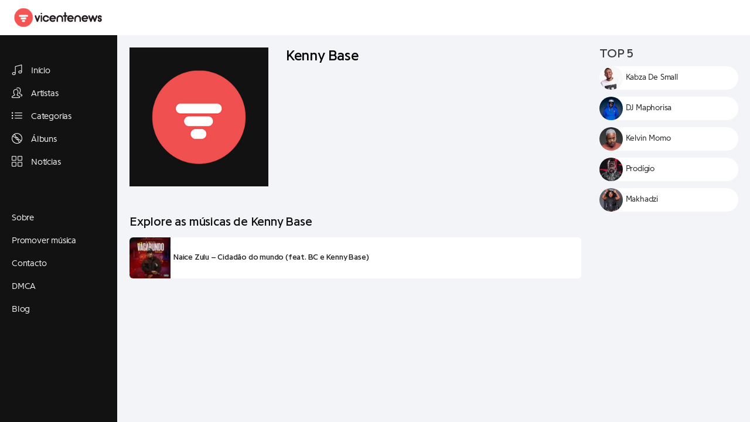

--- FILE ---
content_type: text/html; charset=UTF-8
request_url: https://www.vicentenews.com/artista/kenny-base/
body_size: 13951
content:
<!DOCTYPE html><html class="app"><head><meta charset="UTF-8"><meta name="viewport" content="width=device-width, initial-scale=1, maximum-scale=1"><meta name="p:domain_verify" content="dbabb7d505cb820641a25fbef90e40db"/><meta name="google-site-verification" content="_nIsmfS-rMaGCfjWTpLuvX5eSWNS9lD3O3eeUGZ83Rk"/><meta name="theme-color" content="#f45454"/><meta name="yandex-verification" content="f5de3b41122b6f46" /><meta name="googlebot" content="index, follow"><meta name='robots' content='index, follow, max-image-preview:large, max-snippet:-1, max-video-preview:-1' /><title>Kenny Base: Biográfia, músicas e álbuns | Vicente News</title><meta name="description" content="Encontre as melhores músicas, álbuns e playlists de Kenny Base na maior plataforma de músicas em Angola, em: www.vicentenews.com" /><link rel="canonical" href="https://www.vicentenews.com/artista/kenny-base/" /><meta property="og:locale" content="pt_PT" /><meta property="og:type" content="article" /><meta property="og:title" content="Kenny Base: Biográfia, músicas e álbuns | Vicente News" /><meta property="og:description" content="Encontre as melhores músicas, álbuns e playlists de Kenny Base na maior plataforma de músicas em Angola, em: www.vicentenews.com" /><meta property="og:url" content="https://www.vicentenews.com/artista/kenny-base/" /><meta property="og:site_name" content="Vicente News" /><meta property="og:image" content="https://i0.wp.com/www.vicentenews.com/wp-content/uploads/2024/11/vicentenews_1730562167029.jpeg?fit=1440%2C810&ssl=1" /><meta property="og:image:width" content="1440" /><meta property="og:image:height" content="810" /><meta property="og:image:type" content="image/jpeg" /><meta name="twitter:card" content="summary_large_image" /><script type="application/ld+json" class="yoast-schema-graph">{"@context":"https://schema.org","@graph":[{"@type":"CollectionPage","@id":"https://www.vicentenews.com/artista/kenny-base/","url":"https://www.vicentenews.com/artista/kenny-base/","name":"Kenny Base: Biográfia, músicas e álbuns | Vicente News","isPartOf":{"@id":"https://www.vicentenews.com/#website"},"primaryImageOfPage":{"@id":"https://www.vicentenews.com/artista/kenny-base/#primaryimage"},"image":{"@id":"https://www.vicentenews.com/artista/kenny-base/#primaryimage"},"thumbnailUrl":"https://i0.wp.com/www.vicentenews.com/wp-content/uploads/2022/01/IMG_4407.jpg?fit=2362%2C2362&ssl=1","description":"Encontre as melhores músicas, álbuns e playlists de Kenny Base na maior plataforma de músicas em Angola, em: www.vicentenews.com","breadcrumb":{"@id":"https://www.vicentenews.com/artista/kenny-base/#breadcrumb"},"inLanguage":"pt-PT"},{"@type":"ImageObject","inLanguage":"pt-PT","@id":"https://www.vicentenews.com/artista/kenny-base/#primaryimage","url":"https://i0.wp.com/www.vicentenews.com/wp-content/uploads/2022/01/IMG_4407.jpg?fit=2362%2C2362&ssl=1","contentUrl":"https://i0.wp.com/www.vicentenews.com/wp-content/uploads/2022/01/IMG_4407.jpg?fit=2362%2C2362&ssl=1","width":2362,"height":2362},{"@type":"WebSite","@id":"https://www.vicentenews.com/#website","url":"https://www.vicentenews.com/","name":"Vicente News","description":"Música para todos","publisher":{"@id":"https://www.vicentenews.com/#organization"},"alternateName":"Vicentenews","potentialAction":[{"@type":"SearchAction","target":{"@type":"EntryPoint","urlTemplate":"https://www.vicentenews.com/?s={search_term_string}"},"query-input":{"@type":"PropertyValueSpecification","valueRequired":true,"valueName":"search_term_string"}}],"inLanguage":"pt-PT"},{"@type":"Organization","@id":"https://www.vicentenews.com/#organization","name":"Vicente News: Música para todos","alternateName":"Vicente News","url":"https://www.vicentenews.com/","logo":{"@type":"ImageObject","inLanguage":"pt-PT","@id":"https://www.vicentenews.com/#/schema/logo/image/","url":"https://i0.wp.com/www.vicentenews.com/wp-content/uploads/2023/02/logo.png?fit=512%2C512&ssl=1","contentUrl":"https://i0.wp.com/www.vicentenews.com/wp-content/uploads/2023/02/logo.png?fit=512%2C512&ssl=1","width":512,"height":512,"caption":"Vicente News: Música para todos"},"image":{"@id":"https://www.vicentenews.com/#/schema/logo/image/"},"sameAs":["https://www.facebook.com/vicentenews","https://www.instagram.com/vicentenews"]}]}</script><link rel='dns-prefetch' href='//stats.wp.com' /><link rel='preconnect' href='//c0.wp.com' /><link rel='preconnect' href='//i0.wp.com' /><link rel="alternate" type="application/rss+xml" title="Vicente News &raquo; Feed" href="https://www.vicentenews.com/feed/" /><style id='wp-img-auto-sizes-contain-inline-css' type='text/css'>img:is([sizes=auto i],[sizes^="auto," i]){contain-intrinsic-size:3000px 1500px}</style><style id='wp-block-library-inline-css' type='text/css'>:root{--wp-block-synced-color:#7a00df;--wp-block-synced-color--rgb:122,0,223;--wp-bound-block-color:var(--wp-block-synced-color);--wp-editor-canvas-background:#ddd;--wp-admin-theme-color:#007cba;--wp-admin-theme-color--rgb:0,124,186;--wp-admin-theme-color-darker-10:#006ba1;--wp-admin-theme-color-darker-10--rgb:0,107,160.5;--wp-admin-theme-color-darker-20:#005a87;--wp-admin-theme-color-darker-20--rgb:0,90,135;--wp-admin-border-width-focus:2px}@media (min-resolution:192dpi){:root{--wp-admin-border-width-focus:1.5px}}.wp-element-button{cursor:pointer}:root .has-very-light-gray-background-color{background-color:#eee}:root .has-very-dark-gray-background-color{background-color:#313131}:root .has-very-light-gray-color{color:#eee}:root .has-very-dark-gray-color{color:#313131}:root .has-vivid-green-cyan-to-vivid-cyan-blue-gradient-background{background:linear-gradient(135deg,#00d084,#0693e3)}:root .has-purple-crush-gradient-background{background:linear-gradient(135deg,#34e2e4,#4721fb 50%,#ab1dfe)}:root .has-hazy-dawn-gradient-background{background:linear-gradient(135deg,#faaca8,#dad0ec)}:root .has-subdued-olive-gradient-background{background:linear-gradient(135deg,#fafae1,#67a671)}:root .has-atomic-cream-gradient-background{background:linear-gradient(135deg,#fdd79a,#004a59)}:root .has-nightshade-gradient-background{background:linear-gradient(135deg,#330968,#31cdcf)}:root .has-midnight-gradient-background{background:linear-gradient(135deg,#020381,#2874fc)}:root{--wp--preset--font-size--normal:16px;--wp--preset--font-size--huge:42px}.has-regular-font-size{font-size:1em}.has-larger-font-size{font-size:2.625em}.has-normal-font-size{font-size:var(--wp--preset--font-size--normal)}.has-huge-font-size{font-size:var(--wp--preset--font-size--huge)}.has-text-align-center{text-align:center}.has-text-align-left{text-align:left}.has-text-align-right{text-align:right}.has-fit-text{white-space:nowrap!important}#end-resizable-editor-section{display:none}.aligncenter{clear:both}.items-justified-left{justify-content:flex-start}.items-justified-center{justify-content:center}.items-justified-right{justify-content:flex-end}.items-justified-space-between{justify-content:space-between}.screen-reader-text{border:0;clip-path:inset(50%);height:1px;margin:-1px;overflow:hidden;padding:0;position:absolute;width:1px;word-wrap:normal!important}.screen-reader-text:focus{background-color:#ddd;clip-path:none;color:#444;display:block;font-size:1em;height:auto;left:5px;line-height:normal;padding:15px 23px 14px;text-decoration:none;top:5px;width:auto;z-index:100000}html:where(.has-border-color){border-style:solid}html:where([style*=border-top-color]){border-top-style:solid}html:where([style*=border-right-color]){border-right-style:solid}html:where([style*=border-bottom-color]){border-bottom-style:solid}html:where([style*=border-left-color]){border-left-style:solid}html:where([style*=border-width]){border-style:solid}html:where([style*=border-top-width]){border-top-style:solid}html:where([style*=border-right-width]){border-right-style:solid}html:where([style*=border-bottom-width]){border-bottom-style:solid}html:where([style*=border-left-width]){border-left-style:solid}html:where(img[class*=wp-image-]){height:auto;max-width:100%}:where(figure){margin:0 0 1em}html:where(.is-position-sticky){--wp-admin--admin-bar--position-offset:var(--wp-admin--admin-bar--height,0px)}@media screen and (max-width:600px){html:where(.is-position-sticky){--wp-admin--admin-bar--position-offset:0px}}</style><style id='global-styles-inline-css' type='text/css'>:root{--wp--preset--aspect-ratio--square:1;--wp--preset--aspect-ratio--4-3:4/3;--wp--preset--aspect-ratio--3-4:3/4;--wp--preset--aspect-ratio--3-2:3/2;--wp--preset--aspect-ratio--2-3:2/3;--wp--preset--aspect-ratio--16-9:16/9;--wp--preset--aspect-ratio--9-16:9/16;--wp--preset--color--black:#000000;--wp--preset--color--cyan-bluish-gray:#abb8c3;--wp--preset--color--white:#ffffff;--wp--preset--color--pale-pink:#f78da7;--wp--preset--color--vivid-red:#cf2e2e;--wp--preset--color--luminous-vivid-orange:#ff6900;--wp--preset--color--luminous-vivid-amber:#fcb900;--wp--preset--color--light-green-cyan:#7bdcb5;--wp--preset--color--vivid-green-cyan:#00d084;--wp--preset--color--pale-cyan-blue:#8ed1fc;--wp--preset--color--vivid-cyan-blue:#0693e3;--wp--preset--color--vivid-purple:#9b51e0;--wp--preset--gradient--vivid-cyan-blue-to-vivid-purple:linear-gradient(135deg,rgb(6,147,227) 0%,rgb(155,81,224) 100%);--wp--preset--gradient--light-green-cyan-to-vivid-green-cyan:linear-gradient(135deg,rgb(122,220,180) 0%,rgb(0,208,130) 100%);--wp--preset--gradient--luminous-vivid-amber-to-luminous-vivid-orange:linear-gradient(135deg,rgb(252,185,0) 0%,rgb(255,105,0) 100%);--wp--preset--gradient--luminous-vivid-orange-to-vivid-red:linear-gradient(135deg,rgb(255,105,0) 0%,rgb(207,46,46) 100%);--wp--preset--gradient--very-light-gray-to-cyan-bluish-gray:linear-gradient(135deg,rgb(238,238,238) 0%,rgb(169,184,195) 100%);--wp--preset--gradient--cool-to-warm-spectrum:linear-gradient(135deg,rgb(74,234,220) 0%,rgb(151,120,209) 20%,rgb(207,42,186) 40%,rgb(238,44,130) 60%,rgb(251,105,98) 80%,rgb(254,248,76) 100%);--wp--preset--gradient--blush-light-purple:linear-gradient(135deg,rgb(255,206,236) 0%,rgb(152,150,240) 100%);--wp--preset--gradient--blush-bordeaux:linear-gradient(135deg,rgb(254,205,165) 0%,rgb(254,45,45) 50%,rgb(107,0,62) 100%);--wp--preset--gradient--luminous-dusk:linear-gradient(135deg,rgb(255,203,112) 0%,rgb(199,81,192) 50%,rgb(65,88,208) 100%);--wp--preset--gradient--pale-ocean:linear-gradient(135deg,rgb(255,245,203) 0%,rgb(182,227,212) 50%,rgb(51,167,181) 100%);--wp--preset--gradient--electric-grass:linear-gradient(135deg,rgb(202,248,128) 0%,rgb(113,206,126) 100%);--wp--preset--gradient--midnight:linear-gradient(135deg,rgb(2,3,129) 0%,rgb(40,116,252) 100%);--wp--preset--font-size--small:13px;--wp--preset--font-size--medium:20px;--wp--preset--font-size--large:36px;--wp--preset--font-size--x-large:42px;--wp--preset--spacing--20:0.44rem;--wp--preset--spacing--30:0.67rem;--wp--preset--spacing--40:1rem;--wp--preset--spacing--50:1.5rem;--wp--preset--spacing--60:2.25rem;--wp--preset--spacing--70:3.38rem;--wp--preset--spacing--80:5.06rem;--wp--preset--shadow--natural:6px 6px 9px rgba(0,0,0,0.2);--wp--preset--shadow--deep:12px 12px 50px rgba(0,0,0,0.4);--wp--preset--shadow--sharp:6px 6px 0px rgba(0,0,0,0.2);--wp--preset--shadow--outlined:6px 6px 0px -3px rgb(255,255,255),6px 6px rgb(0,0,0);--wp--preset--shadow--crisp:6px 6px 0px rgb(0,0,0)}:where(.is-layout-flex){gap:0.5em}:where(.is-layout-grid){gap:0.5em}body .is-layout-flex{display:flex}.is-layout-flex{flex-wrap:wrap;align-items:center}.is-layout-flex >:is(*,div){margin:0}body .is-layout-grid{display:grid}.is-layout-grid >:is(*,div){margin:0}:where(.wp-block-columns.is-layout-flex){gap:2em}:where(.wp-block-columns.is-layout-grid){gap:2em}:where(.wp-block-post-template.is-layout-flex){gap:1.25em}:where(.wp-block-post-template.is-layout-grid){gap:1.25em}.has-black-color{color:var(--wp--preset--color--black) !important}.has-cyan-bluish-gray-color{color:var(--wp--preset--color--cyan-bluish-gray) !important}.has-white-color{color:var(--wp--preset--color--white) !important}.has-pale-pink-color{color:var(--wp--preset--color--pale-pink) !important}.has-vivid-red-color{color:var(--wp--preset--color--vivid-red) !important}.has-luminous-vivid-orange-color{color:var(--wp--preset--color--luminous-vivid-orange) !important}.has-luminous-vivid-amber-color{color:var(--wp--preset--color--luminous-vivid-amber) !important}.has-light-green-cyan-color{color:var(--wp--preset--color--light-green-cyan) !important}.has-vivid-green-cyan-color{color:var(--wp--preset--color--vivid-green-cyan) !important}.has-pale-cyan-blue-color{color:var(--wp--preset--color--pale-cyan-blue) !important}.has-vivid-cyan-blue-color{color:var(--wp--preset--color--vivid-cyan-blue) !important}.has-vivid-purple-color{color:var(--wp--preset--color--vivid-purple) !important}.has-black-background-color{background-color:var(--wp--preset--color--black) !important}.has-cyan-bluish-gray-background-color{background-color:var(--wp--preset--color--cyan-bluish-gray) !important}.has-white-background-color{background-color:var(--wp--preset--color--white) !important}.has-pale-pink-background-color{background-color:var(--wp--preset--color--pale-pink) !important}.has-vivid-red-background-color{background-color:var(--wp--preset--color--vivid-red) !important}.has-luminous-vivid-orange-background-color{background-color:var(--wp--preset--color--luminous-vivid-orange) !important}.has-luminous-vivid-amber-background-color{background-color:var(--wp--preset--color--luminous-vivid-amber) !important}.has-light-green-cyan-background-color{background-color:var(--wp--preset--color--light-green-cyan) !important}.has-vivid-green-cyan-background-color{background-color:var(--wp--preset--color--vivid-green-cyan) !important}.has-pale-cyan-blue-background-color{background-color:var(--wp--preset--color--pale-cyan-blue) !important}.has-vivid-cyan-blue-background-color{background-color:var(--wp--preset--color--vivid-cyan-blue) !important}.has-vivid-purple-background-color{background-color:var(--wp--preset--color--vivid-purple) !important}.has-black-border-color{border-color:var(--wp--preset--color--black) !important}.has-cyan-bluish-gray-border-color{border-color:var(--wp--preset--color--cyan-bluish-gray) !important}.has-white-border-color{border-color:var(--wp--preset--color--white) !important}.has-pale-pink-border-color{border-color:var(--wp--preset--color--pale-pink) !important}.has-vivid-red-border-color{border-color:var(--wp--preset--color--vivid-red) !important}.has-luminous-vivid-orange-border-color{border-color:var(--wp--preset--color--luminous-vivid-orange) !important}.has-luminous-vivid-amber-border-color{border-color:var(--wp--preset--color--luminous-vivid-amber) !important}.has-light-green-cyan-border-color{border-color:var(--wp--preset--color--light-green-cyan) !important}.has-vivid-green-cyan-border-color{border-color:var(--wp--preset--color--vivid-green-cyan) !important}.has-pale-cyan-blue-border-color{border-color:var(--wp--preset--color--pale-cyan-blue) !important}.has-vivid-cyan-blue-border-color{border-color:var(--wp--preset--color--vivid-cyan-blue) !important}.has-vivid-purple-border-color{border-color:var(--wp--preset--color--vivid-purple) !important}.has-vivid-cyan-blue-to-vivid-purple-gradient-background{background:var(--wp--preset--gradient--vivid-cyan-blue-to-vivid-purple) !important}.has-light-green-cyan-to-vivid-green-cyan-gradient-background{background:var(--wp--preset--gradient--light-green-cyan-to-vivid-green-cyan) !important}.has-luminous-vivid-amber-to-luminous-vivid-orange-gradient-background{background:var(--wp--preset--gradient--luminous-vivid-amber-to-luminous-vivid-orange) !important}.has-luminous-vivid-orange-to-vivid-red-gradient-background{background:var(--wp--preset--gradient--luminous-vivid-orange-to-vivid-red) !important}.has-very-light-gray-to-cyan-bluish-gray-gradient-background{background:var(--wp--preset--gradient--very-light-gray-to-cyan-bluish-gray) !important}.has-cool-to-warm-spectrum-gradient-background{background:var(--wp--preset--gradient--cool-to-warm-spectrum) !important}.has-blush-light-purple-gradient-background{background:var(--wp--preset--gradient--blush-light-purple) !important}.has-blush-bordeaux-gradient-background{background:var(--wp--preset--gradient--blush-bordeaux) !important}.has-luminous-dusk-gradient-background{background:var(--wp--preset--gradient--luminous-dusk) !important}.has-pale-ocean-gradient-background{background:var(--wp--preset--gradient--pale-ocean) !important}.has-electric-grass-gradient-background{background:var(--wp--preset--gradient--electric-grass) !important}.has-midnight-gradient-background{background:var(--wp--preset--gradient--midnight) !important}.has-small-font-size{font-size:var(--wp--preset--font-size--small) !important}.has-medium-font-size{font-size:var(--wp--preset--font-size--medium) !important}.has-large-font-size{font-size:var(--wp--preset--font-size--large) !important}.has-x-large-font-size{font-size:var(--wp--preset--font-size--x-large) !important}</style><style id='classic-theme-styles-inline-css' type='text/css'>.wp-block-button__link{color:#fff;background-color:#32373c;border-radius:9999px;box-shadow:none;text-decoration:none;padding:calc(.667em + 2px) calc(1.333em + 2px);font-size:1.125em}.wp-block-file__button{background:#32373c;color:#fff;text-decoration:none}</style><link rel='stylesheet' id='edd-blocks-css' href='https://www.vicentenews.com/wp-content/plugins/easy-digital-downloads/includes/blocks/assets/css/edd-blocks.css?ver=3.6.2' type='text/css' media='all' /><link rel='stylesheet' id='gn-frontend-gnfollow-style-css' href='https://www.vicentenews.com/wp-content/plugins/gn-publisher/assets/css/gn-frontend-gnfollow.min.css?ver=1.5.25' type='text/css' media='all' /><link rel='stylesheet' id='url-shortify-css' href='https://www.vicentenews.com/wp-content/plugins/url-shortify/lite/dist/styles/url-shortify.css?ver=1.11.4' type='text/css' media='all' /><link rel='stylesheet' id='musik-style-css' href='https://www.vicentenews.com/wp-content/themes/vicentenewsbeta/style.css?ver=6.9' type='text/css' media='all' /><link rel='stylesheet' id='animate-css' href='https://www.vicentenews.com/wp-content/themes/vicentenewsbeta/assets/css/animate.css?ver=6.9' type='text/css' media='all' /><link rel='stylesheet' id='font-awesome-css' href='https://www.vicentenews.com/wp-content/themes/vicentenewsbeta/assets/css/font-awesome.min.css?ver=6.9' type='text/css' media='all' /><link rel='stylesheet' id='simple-line-icons-css' href='https://www.vicentenews.com/wp-content/themes/vicentenewsbeta/assets/css/simple-line-icons.css?ver=6.9' type='text/css' media='all' /><link rel='stylesheet' id='bootstrap-css' href='https://www.vicentenews.com/wp-content/themes/vicentenewsbeta/assets/css/bootstrap.css?ver=6.9' type='text/css' media='all' /><link rel='stylesheet' id='app-css' href='https://www.vicentenews.com/wp-content/themes/vicentenewsbeta/assets/css/app.css?ver=6.9' type='text/css' media='all' /><link rel='stylesheet' id='font-css' href='https://www.vicentenews.com/wp-content/themes/vicentenewsbeta/assets/css/font.css?ver=6.9' type='text/css' media='all' /><link rel='stylesheet' id='style-css' href='https://www.vicentenews.com/wp-content/themes/vicentenewsbeta/assets/css/style.css?ver=6.9' type='text/css' media='all' /><link rel='stylesheet' id='jplayer-css' href='https://www.vicentenews.com/wp-content/themes/vicentenewsbeta/assets/js/jPlayer/jplayer.flat.css?ver=6.9' type='text/css' media='all' /><link rel='stylesheet' id='mediaelement-css' href='https://c0.wp.com/c/6.9/wp-includes/js/mediaelement/mediaelementplayer-legacy.min.css' type='text/css' media='all' /><link rel='stylesheet' id='wp-mediaelement-css' href='https://c0.wp.com/c/6.9/wp-includes/js/mediaelement/wp-mediaelement.min.css' type='text/css' media='all' /><link rel='stylesheet' id='simple-favorites-css' href='https://www.vicentenews.com/wp-content/plugins/favorites/assets/css/favorites.css?ver=2.3.6' type='text/css' media='all' /><link rel='stylesheet' id='srpw-style-css' href='https://www.vicentenews.com/wp-content/plugins/smart-recent-posts-widget/assets/css/srpw-frontend.css?ver=6.9' type='text/css' media='all' /><script type="text/javascript" src="https://c0.wp.com/c/6.9/wp-includes/js/jquery/jquery.min.js" id="jquery-core-js"></script><script type="text/javascript" src="https://c0.wp.com/c/6.9/wp-includes/js/jquery/jquery-migrate.min.js" id="jquery-migrate-js"></script><script type="text/javascript" id="url-shortify-js-extra">
var usParams = {"ajaxurl":"https://www.vicentenews.com/wp-admin/admin-ajax.php"};
//# sourceURL=url-shortify-js-extra

</script><script type="text/javascript" src="https://www.vicentenews.com/wp-content/plugins/url-shortify/lite/dist/scripts/url-shortify.js?ver=1.11.4" id="url-shortify-js"></script><script type="text/javascript" id="favorites-js-extra">
var favorites_data = {"ajaxurl":"https://www.vicentenews.com/wp-admin/admin-ajax.php","nonce":"c9c2c005cc","favorite":"\u003Ci class=\"sf-icon-love\"\u003E\u003C/i\u003E","favorited":"\u003Ci class=\"sf-icon-love\"\u003E\u003C/i\u003E","includecount":"","indicate_loading":"","loading_text":"Loading","loading_image":"","loading_image_active":"","loading_image_preload":"","cache_enabled":"","button_options":{"button_type":"custom","custom_colors":false,"box_shadow":false,"include_count":false,"default":{"background_default":false,"border_default":false,"text_default":false,"icon_default":false,"count_default":false},"active":{"background_active":false,"border_active":false,"text_active":false,"icon_active":false,"count_active":false}},"authentication_modal_content":"\u003Cp\u003EPlease login to add favorites.\u003C/p\u003E\u003Cp\u003E\u003Ca href=\"#\" data-favorites-modal-close\u003EDismiss this notice\u003C/a\u003E\u003C/p\u003E","authentication_redirect":"","dev_mode":"","logged_in":"","user_id":"0","authentication_redirect_url":""};
//# sourceURL=favorites-js-extra

</script><script type="text/javascript" src="https://www.vicentenews.com/wp-content/plugins/favorites/assets/js/favorites.min.js?ver=2.3.6" id="favorites-js"></script> <meta name="generator" content="Piklist 1.0.12" /><style>img#wpstats{display:none}</style><meta name="generator" content="Easy Digital Downloads v3.6.2" /> <meta property="og:title" content="Naice Zulu &#8211; Cidadão do mundo (feat. BC e Kenny Base) | Vicente News"/><meta name="keywords" content="vicentenews, vicente news, so-9dades, music box, download mp3, music audio, download music, baixar mp3" /><link rel="icon" href="https://i0.wp.com/www.vicentenews.com/wp-content/uploads/2020/01/cropped-ICO-1-2.png?fit=32%2C32&#038;ssl=1" sizes="32x32" /><link rel="icon" href="https://i0.wp.com/www.vicentenews.com/wp-content/uploads/2020/01/cropped-ICO-1-2.png?fit=192%2C192&#038;ssl=1" sizes="192x192" /><link rel="apple-touch-icon" href="https://i0.wp.com/www.vicentenews.com/wp-content/uploads/2020/01/cropped-ICO-1-2.png?fit=180%2C180&#038;ssl=1" /><meta name="msapplication-TileImage" content="https://i0.wp.com/www.vicentenews.com/wp-content/uploads/2020/01/cropped-ICO-1-2.png?fit=270%2C270&#038;ssl=1" /><style>.shorten_url{padding:10px 10px 10px 10px;border:1px solid #AAAAAA;background-color:#EEEEEE}</style><script async src="https://www.googletagmanager.com/gtag/js?id=UA-174606786-3"></script><script>window.dataLayer = window.dataLayer || [];function gtag(){dataLayer.push(arguments);}gtag('js', new Date());gtag('config', 'UA-174606786-3');</script> <script data-cfasync="false" type="text/javascript" id="clever-core">
(function (document, window) {var a, c = document.createElement("script"), f = window.frameElement;c.id = "CleverCoreLoader68824";c.src = "https://scripts.cleverwebserver.com/6c137d3baeb0f02943ced3d280ec4be1.js";
c.async = !0;c.type = "text/javascript";c.setAttribute("data-target", window.name || (f && f.getAttribute("id")));c.setAttribute("data-callback", "put-your-callback-function-here");c.setAttribute("data-callback-url-click", "put-your-click-macro-here");c.setAttribute("data-callback-url-view", "put-your-view-macro-here");try {a = parent.document.getElementsByTagName("script")[0] || document.getElementsByTagName("script")[0];} catch (e) {a = !1;}a || (a = document.getElementsByTagName("head")[0] || document.getElementsByTagName("body")[0]);a.parentNode.insertBefore(c, a);})(document, window);
</script></head><style type="text/css">.panel{-webkit-box-shadow:none;box-shadow:none}#footer-banner{position:fixed!important;bottom:2px!important;left:0;width:100%;text-align:center;z-index:9999!important}.related-post .post-list{margin:-8px}.related-post .headline{margin:34px 0px 5px;;font-weight:400!important}.related-post .post-list .item .post_title{font-size:15px!important;padding-bottom:8px!important;color:black!important;margin:10px 0px;display:block;text-transform:uppercase;font-weight:400}.thumb{width:100%;height:100%;border-radius:4px}.wrapper-md{padding:0px}.wp-caption-text{text-align:left;font-size:10px!important;font-style:italic}.page-bg{;display:none!important}a.flat-ab.concreto{background:#121212;padding:11px;color:white}.l-icon{vertical-align:top;width:21px;height:21px;margin-top:4px}.l-icon,.l-link{display:inline-block}.l-u-color-secondary-100{color:#000000}@media (max-width:767px){.navbar-fixed-top-xs + *{padding-top:0px !important}}@media (min-width:767px){.pc{margin-right:0px;margin-left:0px}}@media (max-width:767px){.phone{margin-right:-8px;margin-left:-3px}}.video-container{margin-bottom:23px}.texto-coluna2{font-size:16px;position:relative;margin-top:180px}.texto-coluna{font-size:16px;position:relative;margin-top:320px}@media (max-width:479px){.ocultar-phone{display:none!important}}.texto-color{color:wheat!important}.texto-color2{color:white!important}.CoverArtSingle_coverArtSingle__KLcKa{display:none!important}.column2{float:left;width:24%;padding:10px;height:250px!important;text-align:center;margin:4px;box-shadow:inset rgb(0 0 0 / 70%) 0px -80px 70px 0px;position:relative!important;display:flex;-webkit-box-orient:vertical;-webkit-box-direction:normal;-ms-flex-direction:column;flex-direction:column;-webkit-box-pack:justify;-ms-flex-pack:justify;justify-content:center;align-items:stretch;flex-wrap:nowrap;border-radius:9px}@media screen and (max-width:600px){.column2{width:46%}}.column{float:left;width:24%;padding:10px;height:400px!important;text-align:center;margin:4px;box-shadow:inset rgb(0 0 0 / 50%) 0px -80px 70px 0px;position:relative!important;display:flex;-webkit-box-orient:vertical;-webkit-box-direction:normal;-ms-flex-direction:column;flex-direction:column;-webkit-box-pack:justify;-ms-flex-pack:justify;justify-content:center;align-items:stretch;flex-wrap:nowrap}@media screen and (max-width:600px){.column{width:46%}}.srpw-modern-style .srpw-meta{font-size:10px !important;text-transform:uppercase}@media only screen and (max-width:640px){#jp-relatedposts .jp-relatedposts-items .jp-relatedposts-post{width:100%;padding-right:0px}}#jp-relatedposts .jp-relatedposts-items-visual .jp-relatedposts-post{filter:alpha(opacity=80);-moz-opacity:.8;opacity:1.8}#jp-relatedposts .jp-relatedposts-items-visual .jp-relatedposts-post img.jp-relatedposts-post-img,#jp-relatedposts .jp-relatedposts-items-visual .jp-relatedposts-post span{border-radius:3px}.entry-footer > span,.entry-meta > span{color:#959595!important}.post-item{box-shadow:none}.post-item .post-media img{border-radius:3px;object-fit:cover;height:190px}.srpw-modern-style .srpw-content .srpw-title{font-weight:400!important}.posted-by.author a{pointer-events:none}.srpw-block li{padding:0px 0}.srpw-block li{height:220px;margin-bottom:15px}.srpw-modern-style .srpw-img img{width:100%;height:220px;object-fit:cover;border-radius:6px !important}.srpw-modern-style .srpw-img::after{opacity:inherit!important;background:none!important;box-shadow:inset rgb(0 0 0 / 60%) 0px -80px 90px 0px!important;border-radius:6px !important}.widget_recent_entries li a{display:block;text-transform:uppercase;font-weight:400;font-size:14px}.widget_recent_entries li .post-date{font-style:normal;color:#8d8d8d;font-size:10px;font-weight:100!important;text-transform:uppercase}.padder-v.text-center{padding-top:0px}.widget-title{font-size:21px;font-weight:400;text-transform:inherit;margin-bottom:10px}#jp-relatedposts h3.jp-relatedposts-headline em{font-weight:400!important;color:#121212!important;font-size:18px;text-transform:uppercase}.b-b{border-bottom:1px solid #000000}h1.m-t-none.m-b-none.text-black{text-transform:uppercase !important;font-size:22px !important;font-weight:400 !important;line-height:23px;margin-top:30px}h1.text-black.m-t-none.m-b{font-size:25px!important}.nav-links .page-numbers.current{background-color:#121212;color:#f2f4f8}.nav-links .page-numbers{border:1px solid #121212!important;border-radius:500%}.btn{font-weight:200;border-radius:16px}h1{font-weight:200!important}.entry-meta.padder-v.b-b{font-size:11px;text-transform:uppercase}i.icon-clock.icon-muted.m-r-xs{display:none}i.icon-user.icon-muted.m-r-xs{display:none}.entry-meta.m-b-md{font-size:10px;text-transform:uppercase;color:#8f8f8f}blockquote{font-size:14px!important;border-left:2px solid #f05050!important;color:#121212!important;text-align:left;background:#ffffff47}@media (max-width:760px){.input-sm{height:30px;padding:21px 28px;font-size:13px;line-height:1.5;border-radius:61px!important;background:#f7f7f7;margin-bottom:14px!important;margin:-4px}}.icone{margin:-10px -10px;line-height:38px;width:38px;height:38px;float:left;margin-right:5px;text-align:center;position:relative;overflow:hidden;color:#f2f2f2;font-size:18px}h1.font-thin.h2.m-t.m-b{margin-top:33px!important}div.sharedaddy h3.sd-title:before{border-top:0px solid #dcdcde}.wp-block-separator{border-top:1px solid!important;border:0px}.mb-4{margin-bottom:1.5rem!important}h2.entry-title.m-t-none{text-transform:uppercase !important;font-size:16px !important;font-weight:400 !important;border-bottom:1px solid #000 !important;line-height:23px}.b-t{display:none}#jp-relatedposts h3.jp-relatedposts-headline em:before{border-top:0px solid rgba(0,0,0,.2)}div#block-11{margin-top:-18px}.m-l-sm{margin-left:4px}.fundo-bom-2{background:white;margin-bottom:12px;border-radius:25px}.fundo-bom-3{background:white;margin-bottom:12px;border-radius:6px 6px 6px 6px}#jp-relatedposts .jp-relatedposts-items-visual h4.jp-relatedposts-post-title{margin-top:10px}span.cat-links{display:none}span.tags-links{display:none}h3.comments-title.m-b{display:none}#sharing_email .sharing_send,.sd-content ul li .option a.share-ustom,.sd-content ul li a.sd-button,.sd-content ul li.advanced a.share-more,.sd-content ul li.preview-item div.option.option-smart-off a,.sd-social-icon .sd-content ul li a.sd-button,.sd-social-icon-text .sd-content ul li a.sd-button,.sd-social-official .sd-content>ul>li .digg_button>a,.sd-social-official .sd-content>ul>li>a.sd-button,.sd-social-text .sd-content ul li a.sd-button{background:#f8f8f8;border:1px solid #121212;border-radius:15px;box-shadow:none;color:#121212!important;display:inline-block;font-family:'Programme',Arial,sans-serif;font-size:12px;font-weight:400;line-height:23p;padding:3px 16px 3px 16px;x:;text-decoration:none!important;text-shadow:none}.comment-list .comment{margin-top:0;position:relative;background:white;border-radius:9px;padding:18px}.comment-reply-title{padding:20px 0 10px 0;margin:0;color:#121212!important}h3,.h3{font-size:22px}h3.sd-title{font-weight:200!important;color:#121212!important;font-size:24px!important;margin-bottom:8px!important}@media (min-width:768px){.header-md .navbar-brand img{max-height:40px}}#jp-relatedposts .jp-relatedposts-items .jp-relatedposts-post .jp-relatedposts-post-context,#jp-relatedposts .jp-relatedposts-items .jp-relatedposts-post .jp-relatedposts-post-date{text-transform:uppercase;font-size:11px}#jp-relatedposts .jp-relatedposts-items .jp-relatedposts-post:hover .jp-relatedposts-post-title a{text-decoration:none!important}.jp-relatedposts-post-title a{text-transform:uppercase !important;font-size:14px !important;font-weight:400 !important;border-bottom:1px solid #000 !important;line-height:23px}@media (max-width:768px){div#recent-posts-2{display:none}}.widget{margin-bottom:30px}.wrapper{background:#ebebeb!important}h1,.h1{font-size:26px!important}.panel{background-color:#fff0}.input-group-btn > .btn{position:relative;background:#f2f4f8}@media (min-width:768px){.navbar-form .input-group > .form-control{width:180px;background:#f2f4f8}}.page-bg{position:absolute;z-index:0;top:0;bottom:0;left:0;right:0;border:0;filter:blur(10px);height:50vh;background-repeat:no-repeat;background-position:50% 50%;background-size:0}.page-bg:before{content:'';background-size:cover;background-repeat:no-repeat;background-image:inherit;background-position:inherit;position:absolute;height:100%;width:100%;opacity:0.1}.page-bg:after{content:'';position:absolute;bottom:0;height:50%;width:100%;background-image:linear-gradient(to bottom,rgba(255,255,255,0),#f2f4f8);background-repeat:repeat-x}.texto2{font-weight:400!important;color:#121212;font-size:21px!important;text-transform:none;margin-bottom:18px}.m-t-1{margin-top:40px}.simplefavorite-button-count{display:none}.sf-icon-star-empty{font-size:30px;color:#121212}.widget ul{margin-bottom:42px}.widget_recent_entries li,.widget .nav li{border:none;padding:10px 10px 10px 2px;margin-bottom:-1px;margin-bottom:12px;background-color:#f2f4f800}.widget li:first-child{border-top-left-radius:0px;border-top-right-radius:0px}.fundo-bom{background:white;margin-bottom:12px}.texto{white-space:unset;max-height:7ch;padding-bottom:40px;color:#121212}.btn-danger:active{color:#121212!important}.simplefavorite-button{background-color:transparent;border-width:0;font-size:35px;display:inline-block;padding:6px 12px;margin-bottom:0;font-weight:normal;line-height:1.42857143;text-align:center;white-space:nowrap;vertical-align:middle;-ms-touch-action:manipulation;touch-action:manipulation;cursor:pointer;-webkit-user-select:none;-moz-user-select:none;-ms-user-select:none;user-select:none;background-image:none;border:1px solid transparent;border-radius:4px;padding-left:0px}.simplefavorite-button.active{opacity:.7;color:#f05050;background-color:transparent;border-width:0;font-size:35px;display:inline-block;padding:6px 12px;margin-bottom:0;font-weight:normal;line-height:1.42857143;text-align:center;white-space:nowrap;vertical-align:middle;-ms-touch-action:manipulation;touch-action:manipulation;cursor:pointer;-webkit-user-select:none;-moz-user-select:none;-ms-user-select:none;user-select:none;background-image:none;border:1px solid transparent;border-radius:4px;padding-left:0px}.botao-play{font-size:34px}@keyframes grow{from{box-shadow:0px 0px 1em #c1c1c1}to{box-shadow:0px 0px 8em 0px #a4a4a4}}.btn:active,.btn.active{background-image:none;outline:0;-webkit-box-shadow:none;box-shadow:none}.btn-default{color:#121212!important;background-color:#fff0!important;-webkit-box-shadow:none;box-shadow:none;text-transform:none!important;font-weight:400;margin-bottom:10px;font-size:12.5px;border:1px solid #121212!important}.btn-default:hover{color:#121212!important;background-color:#fff0!important;-webkit-box-shadow:none;box-shadow:none;text-transform:none!important;font-weight:400;margin-bottom:10px;font-size:12.5px;border:1px solid #121212!important}.btn-danger:hover{color:#121212!important;background-color:#fff0!important;-webkit-box-shadow:none;box-shadow:none;text-transform:none!important;font-weight:400;margin-bottom:5px;font-size:12.5px;border:1px solid #121212!important}.btn-danger{color:#121212!important;background-color:#fff0!important;-webkit-box-shadow:none;box-shadow:none;text-transform:none!important;font-weight:400;margin-bottom:5px;font-size:12.5px;border:1px solid #121212!important}.m-r{margin-right:5px}.bg-black .text-muted{color:#121212 !important}.wrapper-lg{padding:20px}a{color:#212121}h1.text-black.m-t-none.m-b{font-size:25px!important;font-weight:400!important;text-transform:uppercase}input::placeholder{color:#000000!important}.font-thin{font-weight:400!important;color:#121212;font-size:21px!important;margin-top:12px;text-transform:initial}.bg-black .nav > li > a:hover,.bg-black .nav > li > a:focus{background-color:#121212}.bg-black .nav > li.active > a{color:#fff;background-color:#121212}@media (min-width:768px){.header-md .navbar-nav > li > a{display:none}}.nav-primary li > a > i{color:#f2f2f2;font-size:18px}.bg-light.lter,.bg-light .lter{background-color:#121212}.nav > li > a:hover,.nav > li > a:focus{background-color:#121212!important;color:#fff}.bg-black .nav > li > a{color:#f2f2f2}.bg-light{background-color:#ffffff;color:#121212}.nav > li > a{color:#f2f2f2}.bg-black.bg,.bg-black .bg{background-color:#121212}.wrapper-sm{padding:2px;background:black;border-radius:25px;margin:10px}.item .opacity{background-color:rgba(0,0,0,0.75)!important}.navbar-brand img{max-height:30px}#jp-relatedposts .jp-relatedposts-items .jp-relatedposts-post .jp-relatedposts-post-title a{font-weight:200;font-size:15px;color:black;opacity:revert}body,p{font-weight:200!important;color:#3e3e3e!important;letter-spacing:-0.2px}p{font-size:15px}#jp-relatedposts .jp-relatedposts-items .jp-relatedposts-post .jp-relatedposts-post-title a{font-weight:lighter}li > a{font-size:15px}b,strong{font-weight:400!important}h2,.h2{font-weight:400}.font-bold{font-weight:300!important}.nav{background-color:#121212!important;color:#fff!important}.bg-black{background:#121212!important;color:#fff!important}.nav-links .page-numbers{display:inline-block;background-color:#f2f4f8;padding:6px 2px!important;text-align:center;float:left;margin-left:-1px;border:1px solid #eaeef1;width:26px!important;height:26px!important;line-height:13px!important;margin:2px!important;font-size:10px!important}h1,h3,h4,h5,h6,body{font-family:'Programme',Arial,sans-serif;letter-spacing:-0.2px;font-weight:200}@font-face{font-family:'Programme';src:url(/wp-content/themes/vicentenewsbeta/assets/fonts/programme_bold.woff2) format('woff2'),url(/wp-content/themes/vicentenewsbeta/assets/fonts/programme_bold.woff) format('woff');font-style:normal;font-weight:500}@font-face{font-family:'Programme';src:url(/wp-content/themes/vicentenewsbeta/assets/fonts/programme_normal.woff2) format('woff2'),url(/wp-content/themes/vicentenewsbeta/assets/fonts/programme_normal.woff) format('woff');font-style:normal;font-weight:400}@font-face{font-family:'Programme';src:url(/wp-content/themes/vicentenewsbeta/assets/fonts/programme_normal_italic.woff2) format('woff2'),url(/wp-content/themes/vicentenewsbeta/assets/fonts/programme_normal_italic.woff) format('woff');font-style:italic;font-weight:300}@font-face{font-family:'Programme';src:url(/wp-content/themes/vicentenewsbeta/assets/fonts/programme_light.woff) format('woff2'),url(/wp-content/themes/vicentenewsbeta/assets/fonts/programme_light.woff) format('woff');font-style:normal;font-weight:200}button.btn.btn-default{display:none!important}.input-group{display:block}ul.m-t-n-xxs.nav{padding-top:30px;background:#1c1c1c!important}span.text-muted.m-l-sm{font-size:11px}header.entry-header{margin-top:12px}@media (max-width:767px){.navbar-header{height:50px}}</style><body class="archive tax-download_artist term-kenny-base term-1096 wp-theme-vicentenewsbeta edd-test-mode edd-js-none group-blog"><div id='zone_1579418338' ></div><script>(function(w,d,o,g,r,a,m){var cid='zone_1579418338';w[r]=w[r]||function(){(w[r+'l']=w[r+'l']||[]).push(arguments)};function e(b,w,r){if((w[r+'h']=b.pop())&&!w.ABN){var a=d.createElement(o),p=d.getElementsByTagName(o)[0];a.async=1;a.src='https://cdn.'+w[r+'h']+'/libs/e.js';a.onerror=function(){e(g,w,r)};
p.parentNode.insertBefore(a,p)}}e(g,w,r);w[r](cid,{id:1579418338,domain:w[r+'h']});})(window,document,'script',['ftd.agency'],'ABNS');</script><section class="vbox"> <header style="position: static !important;" class="header header-md navbar navbar-fixed-top-xs"> <div class="navbar-header aside bg-white "> <a class="btn btn-link visible-xs" data-toggle="class:nav-off-screen,open" data-target="#nav,html"> <svg class="MuiSvgIcon-root MuiSvgIcon-fontSizeMedium sc-kzqdkY bHFUY bm-icon css-vubbuv" focusable="false" aria-hidden="true" viewBox="0 0 24 24" data-testid="NotesIcon" style="width: 25px;height: 25px;margin-top: 3px;"><path d="M3 18h12v-2H3zM3 6v2h18V6zm0 7h18v-2H3z"></path></svg> </a> <a href="https://www.vicentenews.com/" class="navbar-brand text-lt" title="Música para todos"> <img class="visible-nav-xs hidden" src="https://www.vicentenews.com/wp-content/uploads/2020/01/cropped-ICO-1-2.png"> <img alt="Vicente News" class="hidden-nav-xs" src="https://www.vicentenews.com/wp-content/themes/vicentenewsbeta/vicentenews.svg"> </a> <a class="btn btn-link visible-xs" href="https://www.vicentenews.com/category/noticias/"> <img alt="Trend" class="lazyload" alt="" src="https://www.vicentenews.com/fogo.svg" width="18" height="18"> </a> </div> <div id="menu" class="collapse navbar-collapse bg-white "> <ul class="nav navbar-nav hidden-xs"> <li> <a href="#nav,.navbar-header" data-toggle="class:nav-xs,nav-xs" class="text-muted"> <i class="fa fa-bars"></i> </a> </li> </ul> </div> </header> <section><section class="hbox stretch">  <aside id="nav" class="hidden-xs bg-black dk aside hidden-print "> <section class="vbox"> <section class=" scrollable hover"> <nav class="nav-primary bg hidden-xs"><ul id="menu-explorar" class="nav"><li class='hidden-nav-xs padder m-t m-b-sm text-xs text-muted'>Explorar</li><li id="menu-item-998" ><a href="https://www.vicentenews.com/" class="auto font-bold"><i class="icon icon-music-tone-alt text-success-lter"></i><span>Início</span></a></li><li id="menu-item-995" ><a href="https://www.vicentenews.com/artistas/" class="auto font-bold"><i class="icon icon-users text-info-lt"></i><span>Artistas</span></a></li><li id="menu-item-997" ><a href="https://www.vicentenews.com/categorias/" class="auto font-bold"><i class="icon icon-list text-info-lter"></i><span>Categorias</span></a></li><li id="menu-item-996" ><a href="https://www.vicentenews.com/albuns/" class="auto font-bold"><i class="icon icon-disc text-success-lt"></i><span>Álbuns</span></a></li><li id="menu-item-958" ><a href="https://www.vicentenews.com/category/noticias/" class="auto font-bold"><i class="icon icon-grid text-info-lt"></i><span>Notícias</span></a></li> <li class="m-b hidden-nav-xs"></li></ul></nav> <nav class="nav-primary hidden-xs"><ul id="menu-informacoes" class="nav"><li class='hidden-nav-xs padder m-t m-b-sm text-xs text-muted'>Informações</li><li id="menu-item-1380" ><a href="https://www.vicentenews.com/sobre/" class="auto "><span>Sobre</span></a></li><li id="menu-item-1379" ><a href="https://www.vicentenews.com/promocao/" class="auto "><span>Promover música</span></a></li><li id="menu-item-1584" ><a href="https://www.vicentenews.com/contacto/" class="auto "><span>Contacto</span></a></li><li id="menu-item-43889" ><a href="https://www.vicentenews.com/dmca/" class="auto "><span>DMCA</span></a></li><li id="menu-item-33938" ><a href="https://www.vicentenews.com/category/blog/" class="auto "><span>Blog</span></a></li></ul></nav> </section> </section> </aside>  <section id="content"> <a href="javascript:;" class="hide nav-off-screen-block" data-toggle="class:nav-off-screen,open" data-target="#nav,html"></a> <section class="vbox"><section class="" id="ajax-container"> <section class="hbox stretch"> <section> <section class="vbox"> <div class="pos-rlt"> <div class="page-bg" data-stellar-ratio="2" style="background-image: url(https://www.vicentenews.com/wp-content/uploads/2022/01/IMG_4407.jpg);"></div></div> <section class="scrollable wrapper-lg"> <div class="row"> <div class="col-sm-9"> <div class="panel wrapper-md"> <div class="row"> <div class="col-sm-4"> <img src="https://www.vicentenews.com/wp-content/themes/vicentenewsbeta/assets/images/default_300_300.jpg" alt="Kenny Base" class="img-full m-b"/> </div> <div class="col-sm-8"> <h1 class="m-t-none m-b text-black h2">Kenny Base</h1> </div> </div> </div> <div style="padding-top: 0px;" class="panel wrapper-md"> <h2 class="font-thin m-b m-t-none">Explore as músicas de Kenny Base</h2> <div class="list-group list-group-lg"> <div class="fundo-bom-3"> <article id="post-11267" class="item hover m-b-none clearfix post-11267 download type-download status-publish has-post-thumbnail hentry download_category-rap download_artist-bc download_artist-kenny-base download_artist-naice-zulu odd edd-download edd-download-cat-rap"><div class="pos-rlt pull-left m-r"> <a href="https://www.vicentenews.com/musica/naice-zulu-cidadao-do-mundo-feat-bc-e-kenny-base/" data-pjax title="Naice Zulu &#8211; Cidadão do mundo (feat. BC e Kenny Base)" class="thumb-md"> <img width="150" height="150" src="https://i0.wp.com/www.vicentenews.com/wp-content/uploads/2022/01/IMG_4407.jpg?resize=150%2C150&amp;ssl=1" class="r img-full wp-post-image" alt="" decoding="async" srcset="https://i0.wp.com/www.vicentenews.com/wp-content/uploads/2022/01/IMG_4407.jpg?w=2362&amp;ssl=1 2362w, https://i0.wp.com/www.vicentenews.com/wp-content/uploads/2022/01/IMG_4407.jpg?resize=300%2C300&amp;ssl=1 300w, https://i0.wp.com/www.vicentenews.com/wp-content/uploads/2022/01/IMG_4407.jpg?resize=1024%2C1024&amp;ssl=1 1024w, https://i0.wp.com/www.vicentenews.com/wp-content/uploads/2022/01/IMG_4407.jpg?resize=150%2C150&amp;ssl=1 150w, https://i0.wp.com/www.vicentenews.com/wp-content/uploads/2022/01/IMG_4407.jpg?resize=768%2C768&amp;ssl=1 768w, https://i0.wp.com/www.vicentenews.com/wp-content/uploads/2022/01/IMG_4407.jpg?resize=1536%2C1536&amp;ssl=1 1536w, https://i0.wp.com/www.vicentenews.com/wp-content/uploads/2022/01/IMG_4407.jpg?resize=2048%2C2048&amp;ssl=1 2048w, https://i0.wp.com/www.vicentenews.com/wp-content/uploads/2022/01/IMG_4407.jpg?resize=350%2C350&amp;ssl=1 350w, https://i0.wp.com/www.vicentenews.com/wp-content/uploads/2022/01/IMG_4407.jpg?resize=96%2C96&amp;ssl=1 96w" sizes="(max-width: 150px) 100vw, 150px" /> </a></div><div style="padding-top:5px;" class="clear"> <a href="https://www.vicentenews.com/musica/naice-zulu-cidadao-do-mundo-feat-bc-e-kenny-base/" data-pjax title="Naice Zulu &#8211; Cidadão do mundo (feat. BC e Kenny Base)" class="text-ellipsis font-bold">Naice Zulu &#8211; Cidadão do mundo (feat. BC e Kenny Base)</a> </div></article> </div> </div> </div> </div> <div class="col-sm-3"> <div id="music_term_widget-2" class="widget-1 widget-odd widget_music_term_widget widget"><h4 class="widget-title">TOP 5</h4><div class="list-group list-group-lg "><div class="fundo-bom-2 clearfix"> <div class="pos-rlt pull-left m-r"> <a href="https://www.vicentenews.com/artista/kabza-de-small/" class="thumb-sm"> <img src="https://i0.wp.com/www.vicentenews.com/wp-content/uploads/2022/03/Kabza-De-Small-ft-Ami-Faku-%E2%80%93-Ndisakuthanda.jpg?resize=150%2C150&#038;ssl=1" alt="Kabza De Small" class="img-full rounded"/> </a> </div> <div class=""> <a href="https://www.vicentenews.com/artista/kabza-de-small/" class="m-t-sm m-b-sm text-ellipsis">Kabza De Small</a> </div> </div> <div class="fundo-bom-2 clearfix"> <div class="pos-rlt pull-left m-r"> <a href="https://www.vicentenews.com/artista/dj-maphorisa/" class="thumb-sm"> <img src="https://i0.wp.com/www.vicentenews.com/wp-content/uploads/2023/05/DJ-Maphorisa.webp?resize=150%2C150&#038;ssl=1" alt="DJ Maphorisa" class="img-full rounded"/> </a> </div> <div class=""> <a href="https://www.vicentenews.com/artista/dj-maphorisa/" class="m-t-sm m-b-sm text-ellipsis">DJ Maphorisa</a> </div> </div> <div class="fundo-bom-2 clearfix"> <div class="pos-rlt pull-left m-r"> <a href="https://www.vicentenews.com/artista/kelvin-momo/" class="thumb-sm"> <img src="https://i0.wp.com/www.vicentenews.com/wp-content/uploads/2024/08/ab6761610000e5eb77b8d8bf404dfa2ae122c131.jpeg?resize=150%2C150&#038;ssl=1" alt="Kelvin Momo" class="img-full rounded"/> </a> </div> <div class=""> <a href="https://www.vicentenews.com/artista/kelvin-momo/" class="m-t-sm m-b-sm text-ellipsis">Kelvin Momo</a> </div> </div> <div class="fundo-bom-2 clearfix"> <div class="pos-rlt pull-left m-r"> <a href="https://www.vicentenews.com/artista/prodigio/" class="thumb-sm"> <img src="https://i0.wp.com/www.vicentenews.com/wp-content/uploads/2020/01/Prod%C3%ADgio-ft.-Deezy-M%C3%A1quina-Do-Tempo-e1577989345633.jpg?resize=150%2C150&#038;ssl=1" alt="Prodígio" class="img-full rounded"/> </a> </div> <div class=""> <a href="https://www.vicentenews.com/artista/prodigio/" class="m-t-sm m-b-sm text-ellipsis">Prodígio</a> </div> </div> <div class="fundo-bom-2 clearfix"> <div class="pos-rlt pull-left m-r"> <a href="https://www.vicentenews.com/artista/makhadzi/" class="thumb-sm"> <img src="https://i0.wp.com/www.vicentenews.com/wp-content/uploads/2022/12/Makhadzi.jpg?resize=150%2C150&#038;ssl=1" alt="Makhadzi" class="img-full rounded"/> </a> </div> <div class=""> <a href="https://www.vicentenews.com/artista/makhadzi/" class="m-t-sm m-b-sm text-ellipsis">Makhadzi</a> </div> </div> </div></div> </div> </div> </section> </section> </section> </section></section><style>img.r.img-full.wp-post-image{border-radius:6px 0px 0px 6px}h1.text-black.m-t-none.m-b{font-size:25px!important;font-weight:400!important;text-transform:capitalize}.thumb-md{width:70px}a.text-ellipsis.font-bold{font-weight:400!important;padding-top:20px}</style></section></section> </section> </section></section> <div class="modal fade" tabindex="-1" role="dialog" id="playlists"> <div class="modal-dialog"> <div class="modal-content"> <div class="modal-header"> <button type="button" class="close" data-dismiss="modal" aria-label="Close"><span aria-hidden="true" class="inline m-r-xs m-t-xs">&times;</span></button> <h4 class="modal-title font-bold">Adicionar à PlayList</h4> </div> <div class="modal-body"> <div class="padder"> <div id="playlist-list" class="m-b"> </div> <div id="playlist-new"> <h4 class="m-b-md">Create new</h4> <div class="form-group"> <label>Playlist title</label> <input type="text" class="form-control input-sm text-md" id="playlist-new-title"> </div> <button type="button" class="btn btn-sm btn-default m-b-md font-bold btn-danger" id="playlist-new-save">Save</button> </div> <div id="playlist-error" class="hide"> <h4>Ocorreu um erro. Tente mais tarde</h4> </div> </div> <div class="hide" id="playlist-list-item"> <div class="playlist-list-item padder-v b-b clearfix"> <div class="pull-right m-t-xs"> <button class="btn btn-sm btn-default" id="playlist-add">Adicionar à PlayList</button> <button class="btn btn-sm btn-danger" id="playlist-del" style="display:none">Adicionado</button> <button class="btn btn-sm btn-link" id="playlist-remove" title="Remove"><i class="fa fa-remove"></i></button> </div> <a href class="pull-left m-r" id="playlist-thumb"><img width="40"></a> <div class="clear"> <a href id="playlist-title" class="font-bold"></a> <div id="playlist-count" class="text-muted"></div> </div> </div> </div> </div> </div> </div></div><script type="speculationrules">{"prefetch":[{"source":"document","where":{"and":[{"href_matches":"/*"},{"not":{"href_matches":["/wp-*.php","/wp-admin/*","/wp-content/uploads/*","/wp-content/*","/wp-content/plugins/*","/wp-content/themes/vicentenewsbeta/*","/*\\?(.+)","/carrinha/*"]}},{"not":{"selector_matches":"a[rel~=\"nofollow\"]"}},{"not":{"selector_matches":".no-prefetch, .no-prefetch a"}}]},"eagerness":"conservative"}]}</script><style>.edd-js-none .edd-has-js,.edd-js .edd-no-js,body.edd-js input.edd-no-js{display:none}</style><script>(function(){var c = document.body.classList;c.remove('edd-js-none');c.add('edd-js');})();</script><script type="text/javascript" id="edd-ajax-js-extra">
var edd_scripts = {"ajaxurl":"https://www.vicentenews.com/wp-admin/admin-ajax.php","position_in_cart":"","has_purchase_links":"0","already_in_cart_message":"You have already added this item to your cart","empty_cart_message":"Your cart is empty","loading":"Loading","select_option":"Please select an option","is_checkout":"0","default_gateway":"manual","redirect_to_checkout":"0","checkout_page":"https://www.vicentenews.com/carrinha/","permalinks":"1","quantities_enabled":"","taxes_enabled":"0","current_page":"11267"};
//# sourceURL=edd-ajax-js-extra

</script><script type="text/javascript" src="https://www.vicentenews.com/wp-content/plugins/easy-digital-downloads/assets/build/js/frontend/edd-ajax.js?ver=3.6.2" id="edd-ajax-js"></script><script type="text/javascript" src="https://www.vicentenews.com/wp-content/themes/vicentenewsbeta/js/navigation.js?ver=6.9" id="musik-navigation-js"></script><script type="text/javascript" src="https://www.vicentenews.com/wp-content/themes/vicentenewsbeta/js/skip-link-focus-fix.js?ver=6.9" id="musik-skip-link-focus-fix-js"></script><script type="text/javascript" src="https://www.vicentenews.com/wp-content/themes/vicentenewsbeta/assets/js/bootstrap.js?ver=6.9" id="bootstrap-js"></script><script type="text/javascript" src="https://www.vicentenews.com/wp-content/themes/vicentenewsbeta/assets/js/app.js?ver=6.9" id="app-js"></script><script type="text/javascript" src="https://www.vicentenews.com/wp-content/themes/vicentenewsbeta/assets/js/jPlayer/jquery.jplayer.min.js?ver=6.9" id="jplayer-js"></script><script type="text/javascript" src="https://www.vicentenews.com/wp-content/themes/vicentenewsbeta/assets/js/jPlayer/add-on/jplayer.playlist.min.js?ver=6.9" id="playlist-js"></script><script type="text/javascript" src="https://www.vicentenews.com/wp-content/themes/vicentenewsbeta/assets/js/jquery.storageapi.min.js?ver=6.9" id="storage-js"></script><script type="text/javascript" src="https://www.vicentenews.com/wp-content/themes/vicentenewsbeta/assets/js/youtube.js?ver=6.9" id="youtube-js"></script><script type="text/javascript" id="player-js-extra">
var ajax_object = {"ajaxurl":"https://www.vicentenews.com/wp-admin/admin-ajax.php"};
//# sourceURL=player-js-extra

</script><script type="text/javascript" src="https://www.vicentenews.com/wp-content/themes/vicentenewsbeta/assets/js/player.js?ver=6.9" id="player-js"></script><script type="text/javascript" src="https://www.vicentenews.com/wp-content/themes/vicentenewsbeta/assets/js/playlist.js?ver=6.9" id="playlists-js"></script><script type="text/javascript" id="mediaelement-core-js-before">
var mejsL10n = {"language":"pt","strings":{"mejs.download-file":"Descarregar ficheiro","mejs.install-flash":"Est\u00e1 a usar um navegador sem Flash Player activado ou instalado. Por favor, active o plugin Flash Player ou descarregue a vers\u00e3o mais recente em https://get.adobe.com/flashplayer/.","mejs.fullscreen":"Ecr\u00e3 inteiro","mejs.play":"Reproduzir","mejs.pause":"Pausa","mejs.time-slider":"Indicador de tempo","mejs.time-help-text":"Use as setas esquerda/direita para recuar/avan\u00e7ar um segundo, ou use as setas baixo/cima para recuar/avan\u00e7ar dez segundos.","mejs.live-broadcast":"Emiss\u00e3o em directo","mejs.volume-help-text":"Use as setas cima/baixo para aumentar ou diminuir o volume.","mejs.unmute":"Ligar som","mejs.mute":"Mudo","mejs.volume-slider":"Indicador de volume","mejs.video-player":"Reprodutor de v\u00eddeo","mejs.audio-player":"Reprodutor de \u00e1udio","mejs.captions-subtitles":"Legendas/Legendas para surdos","mejs.captions-chapters":"Cap\u00edtulos","mejs.none":"Nenhum","mejs.afrikaans":"Africanse","mejs.albanian":"Alban\u00eas","mejs.arabic":"\u00c1rabe","mejs.belarusian":"Bielorrusso","mejs.bulgarian":"B\u00falgaro","mejs.catalan":"Catal\u00e3o","mejs.chinese":"Chin\u00eas","mejs.chinese-simplified":"Chin\u00eas (Simplificado)","mejs.chinese-traditional":"Chin\u00eas (Tradicional)","mejs.croatian":"Croata","mejs.czech":"Checo","mejs.danish":"Dinamarqu\u00eas","mejs.dutch":"Holand\u00eas","mejs.english":"Ingl\u00eas","mejs.estonian":"Estoniano","mejs.filipino":"Filipino","mejs.finnish":"Finland\u00eas","mejs.french":"Franc\u00eas","mejs.galician":"Galego","mejs.german":"Alem\u00e3o","mejs.greek":"Grego","mejs.haitian-creole":"Crioulo haitiano","mejs.hebrew":"Hebraico","mejs.hindi":"H\u00edndi","mejs.hungarian":"H\u00fangaro","mejs.icelandic":"Island\u00eas","mejs.indonesian":"Indon\u00e9sio","mejs.irish":"Irland\u00eas","mejs.italian":"Italiano","mejs.japanese":"Japon\u00eas","mejs.korean":"Coreano","mejs.latvian":"Let\u00e3o","mejs.lithuanian":"Lituano","mejs.macedonian":"Maced\u00f3nio","mejs.malay":"Malaio","mejs.maltese":"Malt\u00eas","mejs.norwegian":"Noruegu\u00eas","mejs.persian":"Persa","mejs.polish":"Polaco","mejs.portuguese":"Portugu\u00eas","mejs.romanian":"Romeno","mejs.russian":"Russo","mejs.serbian":"S\u00e9rvio","mejs.slovak":"Eslovaco","mejs.slovenian":"Esloveno","mejs.spanish":"Espanhol","mejs.swahili":"Sua\u00edli","mejs.swedish":"Su\u00e9co","mejs.tagalog":"Tagalo","mejs.thai":"Tailand\u00eas","mejs.turkish":"Turco","mejs.ukrainian":"Ucraniano","mejs.vietnamese":"Vietnamita","mejs.welsh":"Gal\u00eas","mejs.yiddish":"\u00cddiche"}};
//# sourceURL=mediaelement-core-js-before

</script><script type="text/javascript" src="https://c0.wp.com/c/6.9/wp-includes/js/mediaelement/mediaelement-and-player.min.js" id="mediaelement-core-js"></script><script type="text/javascript" src="https://c0.wp.com/c/6.9/wp-includes/js/mediaelement/mediaelement-migrate.min.js" id="mediaelement-migrate-js"></script><script type="text/javascript" id="mediaelement-js-extra">
var _wpmejsSettings = {"pluginPath":"/wp-includes/js/mediaelement/","classPrefix":"mejs-","stretching":"responsive","audioShortcodeLibrary":"mediaelement","videoShortcodeLibrary":"mediaelement"};//# sourceURL=mediaelement-js-extra

</script><script type="text/javascript" src="https://c0.wp.com/c/6.9/wp-includes/js/mediaelement/wp-mediaelement.min.js" id="wp-mediaelement-js"></script><script type="text/javascript" src="https://www.vicentenews.com/wp-content/themes/vicentenewsbeta/assets/js/masonry/tiles.min.js?ver=6.9" id="tile-js"></script><script type="text/javascript" src="https://www.vicentenews.com/wp-content/themes/vicentenewsbeta/assets/js/tile.js?ver=6.9" id="tile-init-js"></script><script type="text/javascript" src="https://www.vicentenews.com/wp-content/themes/vicentenewsbeta/assets/js/search.js?ver=6.9" id="search-js"></script><script type="text/javascript" id="jetpack-stats-js-before">
_stq = window._stq || [];_stq.push([ "view", JSON.parse("{\"v\":\"ext\",\"blog\":\"187218030\",\"post\":\"0\",\"tz\":\"1\",\"srv\":\"www.vicentenews.com\",\"arch_tax_download_artist\":\"kenny-base\",\"arch_results\":\"1\",\"j\":\"1:15.3.1\"}") ]);_stq.push([ "clickTrackerInit", "187218030", "0" ]);//# sourceURL=jetpack-stats-js-before

</script><script type="text/javascript" src="https://stats.wp.com/e-202551.js" id="jetpack-stats-js" defer="defer" data-wp-strategy="defer"></script></body></html>

--- FILE ---
content_type: text/css
request_url: https://www.vicentenews.com/wp-content/themes/vicentenewsbeta/style.css?ver=6.9
body_size: 4618
content:
/*
Theme Name: Vicente News Theme
Theme URI: www.vicentenews.com
Author: Vicente Bras Zau
Author Facebook: www.fb.com/vicentebraszau
Author Instagram: www.instagram.com/vicentebraszau
Description: Vicente News e uma plataforma musical criada para promover musicas e artistas, com intuito de dar visibilidade a todo conteudo relacionada a musica angolana
Version: Beta
*/

/* =WordPress
--------------------------------------------------------------*/
img, object, embed {
  max-width: 100%;
  height: auto;
}
table{
	width: 100%;
	border: 1px solid #f5f5f5;
	margin-bottom: 20px;
}
table th,
table td{
	padding: 12px 16px;
	background-color: #fff;
	border-bottom: 1px solid #f5f5f5;
}

.alignnone, .alignleft {
  margin: 0.538em 1.47em 1.47em 0;
}

.aligncenter {
  display: block;
  margin: 0.538em auto 0.538em auto;
}

.alignright {
  float: right;
  margin: 0.538em 0 1.47em 1.47em;
}

.alignleft {
  float: left;
}

.wp-caption, .gallery-caption {
  max-width: 100%;
  padding: 0.583em 0.333em 1.593em;
  text-align: center;
}

.wp-caption img {
  border: 0 none;
  margin: 0;
  padding: 0;
  height: auto;
  max-width: 100%;
  width: auto;
}

.wp-caption-text {
  font-size: 0.846em;
  color: #808080;
  margin: 1em 0;
}

body.admin-bar > section > section{
	bottom: 32px;
}
body.admin-bar .navbar-fixed-top-xs{
	position: static !important;
}

/*--------------------------------------------------------------
# Content
--------------------------------------------------------------*/
/*--------------------------------------------------------------
## Posts and pages
--------------------------------------------------------------*/
.category-sticky,
.sticky {
	display: block;
	border-left: 3px solid #4cb6cb;
}

.hentry {
	margin: 0 0 1.5em;
}

.updated:not(.published) {
	display: none;
}

.single .byline,
.group-blog .byline {
	display: inline;
}

.page-links {
	clear: both;
	margin: 0 0 1.5em;
}

/*--------------------------------------------------------------
## Asides
--------------------------------------------------------------*/
.blog .format-aside .entry-title,
.archive .format-aside .entry-title {
	display: none;
}

/*--------------------------------------------------------------
## Comments
--------------------------------------------------------------*/
.comment-content a {
	word-wrap: break-word;
}

.bypostauthor {
	display: block;
}

/*--------------------------------------------------------------
# Infinite scroll
--------------------------------------------------------------*/
/* Globally hidden elements when Infinite Scroll is supported and in use. */
.infinite-scroll .posts-navigation, /* Older / Newer Posts Navigation (always hidden) */
.infinite-scroll.neverending .site-footer { /* Theme Footer (when set to scrolling) */
	display: none;
}

/* When Infinite Scroll has reached its end we need to re-display elements that were hidden (via .neverending) before. */
.infinity-end.neverending .site-footer {
	display: block;
}


/*--------------------------------------------------------------
## Galleries
--------------------------------------------------------------*/
.gallery {
	margin-bottom: 1.5em;
}

.gallery-item {
	display: inline-block;
	text-align: center;
	vertical-align: top;
	width: 100%;
}

.gallery-columns-2 .gallery-item {
	max-width: 50%;
}

.gallery-columns-3 .gallery-item {
	max-width: 33.33%;
}

.gallery-columns-4 .gallery-item {
	max-width: 25%;
}

.gallery-columns-5 .gallery-item {
	max-width: 20%;
}

.gallery-columns-6 .gallery-item {
	max-width: 16.66%;
}

.gallery-columns-7 .gallery-item {
	max-width: 14.28%;
}

.gallery-columns-8 .gallery-item {
	max-width: 12.5%;
}

.gallery-columns-9 .gallery-item {
	max-width: 11.11%;
}

.gallery-caption {
	display: block;
}

/* =Entry
-------------------------------------------------------------- */
.entry-content ul, 
.entry-content ol, 
.entry-content form,
.entry-content p{
	margin-bottom: 1.462em;
}
.entry-content li{
	margin: 0.5em 0;
}
.entry-content a{
	/*color: #4cb6cb;*/
}
.entry-footer > span,
.entry-meta > span{
	margin-right: 12px;
}

.comment-list time{
	font-size: 11px;
	opacity: 0.7;
}
.comment-reply-title{
	padding: 20px 0 10px 0;
	margin: 0;
}


.widget_recent_entries li a{
	display: block;
}

.widget_recent_entries li .post-date{
	font-style: italic;
	color: #888;
	font-size: 11px;
}

.widget_calendar table{
	border-width: 0;
}
.widget_calendar table th,
.widget_calendar table td{
	padding: 4px 6px;
	border-width: 0;
	background-color: transparent;
}


/* input */
.edd-input,
.edd-select,
.entry-content input[type=text], 
.entry-content input[type=email], 
.entry-content input[type=password], 
.entry-content select,
.entry-content textarea{
	border: 1px solid #ddd !important;
	background-color: #fff !important;
	padding: 6px 10px !important;
	margin-bottom: 10px;
	outline: 0;
}

.edd-input,
.edd-select,
.entry-content input[type=text], 
.entry-content select{
	height: 34px;
}

.edd-input:focus,
.edd-input:active,
.entry-content input[type=text]:focus, 
.entry-content input[type=email]:focus, 
.entry-content input[type=password]:focus, 
.entry-content select:focus,
.entry-content textarea:focus{
	outline: 0;
	border-color: #ccc !important;
}

.edd_form legend{
	font-size: 16px;
	padding-top: 10px;
	border: none;
}

.edd_download_purchase_form .edd_price_options .edd_download_quantity_wrapper{
	display: inline;
}

.edd-cart-item,
.edd-cart .cart_item{
	display: block;
    padding: 10px 15px;
    background-color: #fff;
    border: 1px solid #eaeef1;
    margin-bottom: -1px;
}

/* button */
.button,
.edd_submit,
.group-button a,
input[type=submit],
input[type=button]{
	outline: 0;
	font-weight: bold;
	border: 1px solid #ddd;
	background: #fff;
	padding: 6px 16px;
	line-height: 20px;
	box-shadow: 0 1px 1px rgba(0,0,0,0.1);
	border-radius: 3px;
}
.button:hover,
.button:focus,
.edd_submit:hover,
.edd_submit:focus,
.group-button a:hover,
input[type=submit]:hover,
input[type=button]:hover{
	border-color: #999;
}

/* pagination */
.screen-reader-text{display: none}
.nav-links .page-numbers{
	display: inline-block;
	background-color: #fff;
	padding: 6px 12px;
	text-align: center;
	float: left;
	margin-left: -1px;
	border: 1px solid #eaeef1;
}
.nav-links .page-numbers.current{
	background-color: #eaeef1;
}

.item .btn-xs{
	border-radius: 20px;
	line-height: 1;
}
.item .item-overlay.bottom{
	top: auto;
}

.item .edd_price_options{
	font-size: 12px;
}

.item .edd_price_options{
	display: none;
}

.item .edd-cart-ajax-alert{
	display: none;
}

.item .edd_download_purchase_form{
	margin-bottom: 0;
}

.item .item-download{
	position: absolute;
	bottom: -3px;
	right: 1px;
	z-index: 1;
}

.item .edd_download_quantity_wrapper{
	display: none;
}

.edd-cart-ajax-alert{white-space: nowrap;}

/* widgets */

.widget{
	margin-bottom: 20px;
}
.sub-title{
	margin: -6px 0 12px 0;
	opacity: 0.7;
}
.dropdown-menu .widget{
	margin-bottom: 0;
}
.dropdown-menu .widget li{
	border-radius: 0 !important;
	border-left-width: 0;
	border-right-width: 0;
}
.widget-title{
	font-size: 14px;
	font-weight: bold;
	text-transform: uppercase;
	margin-top: 0;
	margin-bottom: 10px;
}
.widget ul{
	display: block;
	list-style: none;
	margin: 0;
	padding: 0;
}
.widget_recent_entries li,
.widget .nav li{
	display: block;
	padding: 10px 15px;
	background-color: #fff;
	border: 1px solid #eaeef1;
	margin-bottom: -1px;
}

.widget ul.nav > li{
	padding: 0;
}

.nav > li > ul > li > a{
	padding-left: 30px;
}

.nav > li > ul > li > ul > li > a{
	padding-left: 40px;
}

.widget ul.list-inline li{
	padding: 0;
	border-radius: 3px;
	margin-right: 4px;
	margin-bottom: 4px;
}
.widget ul.list-inline li a{
	display: inline-block;
	padding: 6px 10px;
}

.widget ul.nav li li a{
	padding-left: 30px;
}

.widget ul.nav li li li a{
	padding-left: 50px;
}

.widget li li{
	padding: 0;
	padding-top: 10px;
	padding-left: 20px;
	border-width: 0;
}

.widget li:first-child {
  border-top-left-radius: 3px;
  border-top-right-radius: 3px;
}
.widget li:last-child {
  margin-bottom: 0;
  border-bottom-right-radius: 3px;
  border-bottom-left-radius: 3px;
}
.widget th,
.widget td{
	padding: 4px 8px;
} 
.pull-left ~ .clear{
	clear: none !important;
}


/* =Cart Widget
-------------------------------------------------------------- */
.edd-cart-number-of-items{
	margin:0;
	padding: 12px 16px;
	font-style: normal;
	font-weight: bold;
}
.edd_total{
	display: inline-block;
	float: right;
	background: transparent !important;
}
.edd-cart-item{
	position: relative;
	padding-right: 70px !important;
}
.edd-remove-from-cart{
	position: absolute;
	right: 10px;
	top: 10px;
}
.edd-cart-item-separator{
	display: none;
}

.dropdown-menu .edd-cart{
	max-height: 200px;
	overflow-y: auto;
}

#edd_checkout_login_register,
#edd_checkout_user_info{
	background-color: #fff;
}
#edd_checkout_cart input.edd-item-quantity{
	width: 4em;
}
/* avatar */
#basic-user-avatar-form{
	padding: 20px 10px;
}
#basic-user-avatar-form img{
	float: left;
	margin-right: 20px;
}
#basic-user-avatar-form .description{
	display: none;
}
#basic-user-avatar-form input[type="submit"]{
	margin-top: 20px;
	outline: 0;
	font-weight: bold;
	border: 1px solid #ddd;
	background: #fff;
	padding: 6px 16px;
	line-height: 20px;
	box-shadow: 0 1px 1px rgba(0,0,0,0.1);
}

.text-muted a{opacity: 0.7}
.item-desc{min-height: 38px;}
.item-author .avatar{
	margin-right: 6px;
}

#home-sidebar .list-group-item{
	padding: 10px 0;
	background-color: transparent;
	border-width: 0;
}

#masonry .item{
	position: absolute;
	width: 100%;
	height: 100%;
}
#masonry .text-muted{
	font-size: 13px;
	color: rgba(255, 255, 255, 0.75) !important;
}


.video-container {
	position: relative;
	padding-bottom: 56.25%;
	padding-top: 30px;
	height: 0;
	overflow: hidden;
}

.video-container iframe,  
.video-container object,  
.video-container embed {
	position: absolute;
	top: 0;
	left: 0;
	width: 100%;
	height: 100%;
}

@media (max-width: 767px) {
	#nav footer .btn-block{
		text-align: left;
	}
	.navbar-form{
		padding: 0 !important;
	}
}
.avatar{
	display: inline-block !important;
}
/*
Custom default player
*/

.mejs-container{
	outline:0;
}
div.mejs-container .mejs-controls{
	visibility: visible;
	height: 40px;;
	background-color: #4cb6cb;
}
div.mejs-controls .mejs-button{
	min-width: 40px;
	height: 40px;
}
div.mejs-controls .mejs-button button{
	margin: 12px 10px;
}
div.mejs-controls div.mejs-time-rail{
	padding-top: 0;
}
div.mejs-container .mejs-controls .mejs-time{
	padding: 15px 10px 0;
}
div.mejs-controls .mejs-time-rail .mejs-time-total{
	outline: 0;
	margin: 0;
}
div.mejs-controls .mejs-time-rail span:not(.mejs-time-float), 
div.mejs-controls .mejs-time-rail a{
	height: 40px;
}
div.mejs-controls .mejs-time-rail .mejs-time-current{
	background-color: #36b0c8;
}
div.mejs-controls .mejs-time-rail .mejs-time-loaded, 
div.mejs-controls .mejs-horizontal-volume-slider .mejs-horizontal-volume-current{
	background-color: #62bcce;
}
div.mejs-controls .mejs-volume-button .mejs-volume-slider{
	left: 5px;
}

/*
	buddy press
*/
#buddypress .avatar{
	display: inline-block;
}
#buddypress #item-header{
	margin: -30px;
	margin-bottom: 0;
	position: relative;
	background-color: #000;
}
#buddypress #item-header #message{
	position: absolute;
	z-index: 10;
	left: 0;
	bottom:0;
	margin: 0;
}
#buddypress div#message.updated p{
	margin: 0;
}
#buddypress div#item-header div#item-meta{
	font-size: 100% !important;
	color: inherit;
	margin-bottom: 0;
}
#buddypress #item-nav{
	margin: 0 -30px;
	padding: 20px 30px;
	background: #fff;
	box-shadow: 0px 1px 1px rgba(0,0,0,0.04);
}
#buddypress #item-nav a{
	color: #888;
}
#buddypress form#whats-new-form textarea{
	min-height: 40px;
}
#buddypress #object-nav ul li.selected a{
	background-color: #788990;
	color: #fff;
	border-radius: 3px;
}
#buddypress div.item-list-tabs ul li a span{
	border-width: 0;
	font-size: 12px;
	padding: 1px 6px;
	background: #fff;
	color: #444;
}
#buddypress div.item-list-tabs ul li.selected a,
#buddypress div.item-list-tabs ul li.current a{
	background-color: #fff;
}

#buddypress a.bp-primary-action,
#buddypress a.bp-secondary-action,
#buddypress span.highlight{
	font-size: inherit;
}

.bp-avatar-nav ul.avatar-nav-items li.current{
	border-bottom-color: #f2f4f8;
}

.bp_members .entry-header,
.bp_group .entry-header{
	position: absolute;
	z-index: 10;
}
.bp_members .entry-header h1,
.bp_group .entry-header h1{
	font-size: 20px;
	color: rgba(255,255,255,0.9) !important;
	text-shadow: 0 1px 0 rgba(0,0,0,0.1);
}
.bp_members .entry-content{margin:0;}
#buddypress input[type=submit],
#buddypress input[type=button]{
	padding-top: 6px;
	padding-bottom: 6px;
}
/*cover*/
#buddypress #header-cover-image{
	top: 0;
	bottom:0;
	left: 0;
	right: 0;
	height: auto !important;
}
.profile-cover-inner{
	position: absolute;
	top: 0;
	bottom:0;
	left: 0;
	right: 0;
}
#item-header-cover-image{
	background-color: transparent;
    background-image: -webkit-gradient(linear, 0 0, 0 100%, from(rgba(0,0,0,0)), color-stop(50%, rgba(0,0,0,0)), to(rgba(0,0,0,0.7)));
    background-image: -webkit-linear-gradient(rgba(0,0,0,0), rgba(0,0,0,0) 50%, rgba(0,0,0,0.7));
    background-image: -moz-linear-gradient(top, rgba(0,0,0,0), rgba(0,0,0,0) 50%, rgba(0,0,0,0.7));
    background-image: linear-gradient(rgba(0,0,0,0), rgba(0,0,0,0) 50%, rgba(0,0,0,0.7));
    background-repeat: no-repeat;
}

#buddypress #item-header-cover-image #item-header-avatar{
	margin: 0 !important;
	padding-top: 50px;
	float: none !important;
}

.profile-cover-action{
	position: absolute;
	z-index: 11;
	top: 15px;
	display: none;
}
#buddypress #item-header-content,
#buddypress #item-header-content a{
	color: #fff !important;
}
#buddypress #item-header-avatar{
	display:block;
	text-align: center;
	position: relative;
	z-index: 10;
}
#buddypress div#item-header div#item-actions{
	float: right;
	font-size: 12px;
	text-align: center;
	width: auto;
	margin: 0 !important;
	position: absolute;
	right: 10px;
	top: 10px;
	z-index: 10;
}
#buddypress div#item-header ul li{
	float: none;
	display: inline-block;
}
ul#group-admins{
	padding: 0
}
#buddypress div#item-header div#item-actions h3{
	font-size: 14px;
}
#buddypress #item-header-avatar a{
	display:inline-block;
}
#buddypress #item-header-avatar img{
	float: none !important;
	margin: 0 !important;
	border: 5px solid #fff;
}
#buddypress #item-header-content{
	padding-top: 10px;
	padding-bottom: 20px;
	float: none !important;
	display: block;
	text-align: center;
	position: relative;
	z-index: 10;
	margin: 0 !important;
}
#buddypress #item-buttons{
	display: inline-block;
	margin-top: 20px;
}
#buddypress #item-buttons a{
	background-color: transparent;
	border-color: rgba(255,255,255,0.7);
	border-radius: 15px;
	-webkit-transition: all .2s ease-in-out;
    transition: all .2s ease-in-out;
    font-weight: bold;
}
#buddypress #item-buttons a:hover,
#buddypress #item-buttons a:focus
{
	background-color: transparent;
	border-color: rgba(255,255,255,1);
	border-radius: 3px;
}
#buddypress #subnav{
	margin: 15px 0 15px 0 !important;
}

#buddypress div.activity-comments div.acomment-meta,
#buddypress div.activity-comments div.acomment-content,
#buddypress .activity-list li.mini{
	font-size: 100% !important;
	margin-top: 4px;
}
#buddypress .activity-list li.mini .activity-avatar img.avatar{
	width: 50px;
	height: auto;
	margin-left: 0;
}
#buddypress div.activity-comments ul li{
	padding-top: 20px
}
#buddypress div.activity-comments ul li>ul{
	padding-top: 20px;
}
#buddypress ul.item-list li{
	padding-bottom: 20px;
}
#buddypress ul.item-list li img.avatar{
	margin-right: 14px;
}
#buddypress .standard-form label.radio{
	margin-left: 20px !important;
}
#search-message-form{margin-bottom: 0;}
#buddypress .activity-list .activity-content .activity-header img.avatar{
	margin-top: -8px !important;
}
#buddypress form#whats-new-form textarea{
	width: 100%;
}
#buddypress ul.item-list li div.item-title, #buddypress ul.item-list li h4{
	font-size: 100%;
}

.profile-fields{
	margin: 20px 0;
}
.profile-fields td{
	background-color: transparent;
	color: inherit;
	font-size: 14px;
}
#buddypress #reply-title small a span, 
#buddypress a.bp-primary-action span{
	border-radius: 10px;
}
#buddypress div.activity-comments form .ac-textarea{
	background-color: transparent;
	padding: 0;
	border: none;
}
#buddypress span.activity{
	display: block;
}

body.single-item.groups #buddypress div#item-header #item-header-cover-image #item-header-content, 
body.single-item.groups #buddypress div#item-header #item-header-cover-image #item-actions{
	max-width: 100%;
}

.simplefavorite-button{
	background-color: transparent;
	border-width: 0;
}
.modal{
	text-align: center;
}
.modal:before{
	display: inline-block;
	height: 100%;
	vertical-align: middle;
	content: '';
}
.modal > div{
	text-align: left;
	display: inline-block;
	vertical-align: middle;
}

.bg-white #jp_container .lt{
	background-color: #f9f9f9;
}

.bg-white #jp_container .dk{
	background-color: #fff;
}

.bg-white #jp_container .lter{
	background-color: #f9f9f9;
}

.footer.bg-white{
	box-shadow: 0 -1px 0 rgba(0,0,0,0.035);
}

.edd-popup{
	position: relative;
}

#edd-modal .btn-xs{
	padding: 8px 20px;
	font-size: 14px;
}

.edd-choose{
	position: absolute;
	z-index: 1;
	left: 0;
	right: 0;
	top: 0;
	bottom: 0;
}

.navbar-form .dropdown-menu{
	width: 320px;
}

.navbar-form .list-group{
	max-height: 312px;
	overflow-y: scroll;
	margin-bottom: 0; 
}
.navbar-form .list-group-item{
	border-radius: 0 !important;
}
.navbar-form .list-group-item:first-child{
	border-top-width: 0;
}
.navbar-form .list-group-item:last-child{
	border-bottom-width: 0;
}
.navbar-collapse.in{
	overflow-y: visible !important;
}

@media (max-width: 767px){
	.nav-off-screen,
	.nav-off-screen + * {
	    position: fixed !important;
	}
}


--- FILE ---
content_type: text/css
request_url: https://www.vicentenews.com/wp-content/themes/vicentenewsbeta/assets/css/style.css?ver=6.9
body_size: -85
content:
.item-desc{
  min-height: 40px;
}


--- FILE ---
content_type: text/javascript
request_url: https://www.vicentenews.com/wp-content/themes/vicentenewsbeta/assets/js/app.js?ver=6.9
body_size: 5124
content:
/*! http://mths.be/placeholder v2.0.7 by @mathias */
;(function(h,j,e){var a="placeholder" in j.createElement("input");var f="placeholder" in j.createElement("textarea");var k=e.fn;var d=e.valHooks;var b=e.propHooks;var m;var l;if(a&&f){l=k.placeholder=function(){return this};l.input=l.textarea=true}else{l=k.placeholder=function(){var n=this;n.filter((a?"textarea":":input")+"[placeholder]").not(".placeholder").bind({"focus.placeholder":c,"blur.placeholder":g}).data("placeholder-enabled",true).trigger("blur.placeholder");return n};l.input=a;l.textarea=f;m={get:function(o){var n=e(o);var p=n.data("placeholder-password");if(p){return p[0].value}return n.data("placeholder-enabled")&&n.hasClass("placeholder")?"":o.value},set:function(o,q){var n=e(o);var p=n.data("placeholder-password");if(p){return p[0].value=q}if(!n.data("placeholder-enabled")){return o.value=q}if(q==""){o.value=q;if(o!=j.activeElement){g.call(o)}}else{if(n.hasClass("placeholder")){c.call(o,true,q)||(o.value=q)}else{o.value=q}}return n}};if(!a){d.input=m;b.value=m}if(!f){d.textarea=m;b.value=m}e(function(){e(j).delegate("form","submit.placeholder",function(){var n=e(".placeholder",this).each(c);setTimeout(function(){n.each(g)},10)})});e(h).bind("beforeunload.placeholder",function(){e(".placeholder").each(function(){this.value=""})})}function i(o){var n={};var p=/^jQuery\d+$/;e.each(o.attributes,function(r,q){if(q.specified&&!p.test(q.name)){n[q.name]=q.value}});return n}function c(o,p){var n=this;var q=e(n);if(n.value==q.attr("placeholder")&&q.hasClass("placeholder")){if(q.data("placeholder-password")){q=q.hide().next().show().attr("id",q.removeAttr("id").data("placeholder-id"));if(o===true){return q[0].value=p}q.focus()}else{n.value="";q.removeClass("placeholder");n==j.activeElement&&n.select()}}}function g(){var r;var n=this;var q=e(n);var p=this.id;if(n.value==""){if(n.type=="password"){if(!q.data("placeholder-textinput")){try{r=q.clone().attr({type:"text"})}catch(o){r=e("<input>").attr(e.extend(i(this),{type:"text"}))}r.removeAttr("name").data({"placeholder-password":q,"placeholder-id":p}).bind("focus.placeholder",c);q.data({"placeholder-textinput":r,"placeholder-id":p}).before(r)}q=q.removeAttr("id").hide().prev().attr("id",p).show()}q.addClass("placeholder");q[0].value=q.attr("placeholder")}else{q.removeClass("placeholder")}}}(this,document,jQuery));

/* Modernizr 2.6.2 (Custom Build) | MIT & BSD
 * Build: http://modernizr.com/download/#-touch-cssclasses-teststyles-prefixes
 */
;window.Modernizr=function(a,b,c){function w(a){j.cssText=a}function x(a,b){return w(m.join(a+";")+(b||""))}function y(a,b){return typeof a===b}function z(a,b){return!!~(""+a).indexOf(b)}function A(a,b,d){for(var e in a){var f=b[a[e]];if(f!==c)return d===!1?a[e]:y(f,"function")?f.bind(d||b):f}return!1}var d="2.6.2",e={},f=!0,g=b.documentElement,h="modernizr",i=b.createElement(h),j=i.style,k,l={}.toString,m=" -webkit- -moz- -o- -ms- ".split(" "),n={},o={},p={},q=[],r=q.slice,s,t=function(a,c,d,e){var f,i,j,k,l=b.createElement("div"),m=b.body,n=m||b.createElement("body");if(parseInt(d,10))while(d--)j=b.createElement("div"),j.id=e?e[d]:h+(d+1),l.appendChild(j);return f=["&#173;",'<style id="s',h,'">',a,"</style>"].join(""),l.id=h,(m?l:n).innerHTML+=f,n.appendChild(l),m||(n.style.background="",n.style.overflow="hidden",k=g.style.overflow,g.style.overflow="hidden",g.appendChild(n)),i=c(l,a),m?l.parentNode.removeChild(l):(n.parentNode.removeChild(n),g.style.overflow=k),!!i},u={}.hasOwnProperty,v;!y(u,"undefined")&&!y(u.call,"undefined")?v=function(a,b){return u.call(a,b)}:v=function(a,b){return b in a&&y(a.constructor.prototype[b],"undefined")},Function.prototype.bind||(Function.prototype.bind=function(b){var c=this;if(typeof c!="function")throw new TypeError;var d=r.call(arguments,1),e=function(){if(this instanceof e){var a=function(){};a.prototype=c.prototype;var f=new a,g=c.apply(f,d.concat(r.call(arguments)));return Object(g)===g?g:f}return c.apply(b,d.concat(r.call(arguments)))};return e}),n.touch=function(){var c;return"ontouchstart"in a||a.DocumentTouch&&b instanceof DocumentTouch?c=!0:t(["@media (",m.join("touch-enabled),("),h,")","{#modernizr{top:9px;position:absolute}}"].join(""),function(a){c=a.offsetTop===9}),c};for(var B in n)v(n,B)&&(s=B.toLowerCase(),e[s]=n[B](),q.push((e[s]?"":"no-")+s));return e.addTest=function(a,b){if(typeof a=="object")for(var d in a)v(a,d)&&e.addTest(d,a[d]);else{a=a.toLowerCase();if(e[a]!==c)return e;b=typeof b=="function"?b():b,typeof f!="undefined"&&f&&(g.className+=" "+(b?"":"no-")+a),e[a]=b}return e},w(""),i=k=null,e._version=d,e._prefixes=m,e.testStyles=t,g.className=g.className.replace(/(^|\s)no-js(\s|$)/,"$1$2")+(f?" js "+q.join(" "):""),e}(this,this.document);
Modernizr.addTest('android',function(){return!!navigator.userAgent.match(/Android/i)});
Modernizr.addTest('chrome',function(){return!!navigator.userAgent.match(/Chrome/i)});
Modernizr.addTest('firefox',function(){return!!navigator.userAgent.match(/Firefox/i)});
Modernizr.addTest('iemobile',function(){return!!navigator.userAgent.match(/IEMobile/i)});
Modernizr.addTest('ie',function(){return!!navigator.userAgent.match(/MSIE/i)});
Modernizr.addTest('ie8',function(){return!!navigator.userAgent.match(/MSIE 8/i)});
Modernizr.addTest('ie10',function(){return!!navigator.userAgent.match(/MSIE 10/i)});
Modernizr.addTest('ie11',function(){return!!navigator.userAgent.match(/Trident.*rv:11\./)});
Modernizr.addTest('ios',function(){return!!navigator.userAgent.match(/iPhone|iPad|iPod/i)});
Modernizr.addTest('ios7 ipad',function(){return!!navigator.userAgent.match(/iPad;.*CPU.*OS 7_\d/i)});
/*!
* screenfull
* v1.0.4 - 2013-05-26
* https://github.com/sindresorhus/screenfull.js
* (c) Sindre Sorhus; MIT License
*/
(function(a,b){"use strict";var c="undefined"!=typeof Element&&"ALLOW_KEYBOARD_INPUT"in Element,d=function(){for(var a,c,d=[["requestFullscreen","exitFullscreen","fullscreenElement","fullscreenEnabled","fullscreenchange","fullscreenerror"],["webkitRequestFullscreen","webkitExitFullscreen","webkitFullscreenElement","webkitFullscreenEnabled","webkitfullscreenchange","webkitfullscreenerror"],["webkitRequestFullScreen","webkitCancelFullScreen","webkitCurrentFullScreenElement","webkitCancelFullScreen","webkitfullscreenchange","webkitfullscreenerror"],["mozRequestFullScreen","mozCancelFullScreen","mozFullScreenElement","mozFullScreenEnabled","mozfullscreenchange","mozfullscreenerror"]],e=0,f=d.length,g={};f>e;e++)if(a=d[e],a&&a[1]in b){for(e=0,c=a.length;c>e;e++)g[d[0][e]]=a[e];return g}return!1}(),e={request:function(a){var e=d.requestFullscreen;a=a||b.documentElement,/5\.1[\.\d]* Safari/.test(navigator.userAgent)?a[e]():a[e](c&&Element.ALLOW_KEYBOARD_INPUT)},exit:function(){b[d.exitFullscreen]()},toggle:function(a){this.isFullscreen?this.exit():this.request(a)},onchange:function(){},onerror:function(){},raw:d};return d?(Object.defineProperties(e,{isFullscreen:{get:function(){return!!b[d.fullscreenElement]}},element:{enumerable:!0,get:function(){return b[d.fullscreenElement]}},enabled:{enumerable:!0,get:function(){return!!b[d.fullscreenEnabled]}}}),b.addEventListener(d.fullscreenchange,function(a){e.onchange.call(e,a)}),b.addEventListener(d.fullscreenerror,function(a){e.onerror.call(e,a)}),a.screenfull=e,void 0):a.screenfull=!1})(window,document);

// data-shift api 
+function ($) { "use strict";

 /* SHIFT CLASS DEFINITION
  * ====================== */

  var Shift = function (element) {
    this.$element = $(element)
    this.$prev = this.$element.prev()
    !this.$prev.length && (this.$parent = this.$element.parent())
  }

  Shift.prototype = {
    constructor: Shift

    , init:function(){
      var $el = this.$element
      , method = $el.data()['toggle'].split(':')[1]     
      , $target = $el.data('target')
      $el.hasClass('in') || $el[method]($target).addClass('in')
    }
    , reset :function(){
      this.$parent && this.$parent['prepend'](this.$element)
      !this.$parent && this.$element['insertAfter'](this.$prev)
      this.$element.removeClass('in')
    }
  }

 /* SHIFT PLUGIN DEFINITION
  * ======================= */

  $.fn.shift = function (option) {
    return this.each(function () {
      var $this = $(this)
        , data = $this.data('shift')
      if (!data) $this.data('shift', (data = new Shift(this)))
      if (typeof option == 'string') data[option]()
    })
  }

  $.fn.shift.Constructor = Shift
}(jQuery);

Date.now = Date.now || function() { return +new Date; };

+function ($) {

  $(function(){

    // toogle fullscreen
    $(document).on('click', "[data-toggle=fullscreen]", function(e){
      e.preventDefault();
      if (screenfull.enabled) {
        screenfull.request();
      }
    });

  	// placeholder
  	$('input[placeholder], textarea[placeholder]').placeholder();

    // popover
    $("[data-toggle=popover]").popover();
    $(document).on('click', '.popover-title .close', function(e){
    	var $target = $(e.target), $popover = $target.closest('.popover').prev();
    	$popover && $popover.popover('hide');
    });

    // ajax modal
    $(document).on('click', '[data-toggle="ajaxModal"]',
      function(e) {
        $('#ajaxModal').remove();
        e.preventDefault();
        var $this = $(this)
          , $remote = $this.data('remote') || $this.attr('href')
          , $modal = $('<div class="modal fade" id="ajaxModal"><div class="modal-body"></div></div>');
        $('body').append($modal);
        $modal.modal();
        $modal.load($remote);
      }
    );
    
  	// tooltip
    $("[data-toggle=tooltip]").tooltip();

    // class
  	$(document).on('click', '[data-toggle^="class"]', function(e){
  		e && e.preventDefault();
  		var $this = $(e.target), $class , $target, $tmp, $classes, $targets;
  		!$this.data('toggle') && ($this = $this.closest('[data-toggle^="class"]'));
    	$class = $this.data()['toggle'];
    	$target = $this.data('target') || $this.attr('href');
      $class && ($tmp = $class.split(':')[1]) && ($classes = $tmp.split(','));
      $target && ($targets = $target.split(','));
      $classes && $classes.length && $.each($targets, function( index, value ) {
        if ( $classes[index].indexOf( '*' ) !== -1 ) {
          var patt = new RegExp( '\\s' + 
              $classes[index].
                replace( /\*/g, '[A-Za-z0-9-_]+' ).
                split( ' ' ).
                join( '\\s|\\s' ) + 
              '\\s', 'g' );
          $($this).each( function ( i, it ) {
            var cn = ' ' + it.className + ' ';
            while ( patt.test( cn ) ) {
              cn = cn.replace( patt, ' ' );
            }
            it.className = $.trim( cn );
          });
        }
        ($targets[index] !='#') && $($targets[index]).toggleClass($classes[index]) || $this.toggleClass($classes[index]);
      });
    	$this.toggleClass('active');
  	});

    // panel toggle
    $(document).on('click', '.panel-toggle', function(e){
      e && e.preventDefault();
      var $this = $(e.target), $class = 'collapse' , $target;
      if (!$this.is('a')) $this = $this.closest('a');
      $target = $this.closest('.panel');
        $target.find('.panel-body').toggleClass($class);
        $this.toggleClass('active');
    });
  	
  	// carousel
  	$('.carousel.auto').carousel();
  	
  	// button loading
  	$(document).on('click.button.data-api', '[data-loading-text]', function (e) {
  	    var $this = $(e.target);
  	    $this.is('i') && ($this = $this.parent());
  	    $this.button('loading');
  	});
 	
    var $window = $(window);
    // mobile
  	var mobile = function(option){
  		if(option == 'reset'){
  			$('[data-toggle^="shift"]').shift('reset');
  			return true;
  		}
  		$('[data-toggle^="shift"]').shift('init');
      return true;
  	};
  	// unmobile
  	$window.width() < 768 && mobile();
    // resize
    var $resize, $width = $window.width();
  	$window.resize(function() {
      if($width !== $window.width()){
        clearTimeout($resize);
        $resize = setTimeout(function(){
          setHeight();
          $window.width() < 768 && mobile();
          $window.width() >= 768 && mobile('reset') && fixVbox();
          $width = $window.width();
        }, 500);
      }
  	});

    // fluid layout
    var setHeight = function(){
      $('.app-fluid #nav > *').css('min-height', $(window).height()-60);
      return true;
    }
    setHeight();

    // fix vbox
    var fixVbox = function(){
      $('.ie11 .vbox').each(function(){
        $(this).height($(this).parent().height());
      });
      return true;
    }
    fixVbox();

    // dropdown still
    $(document).on('click.bs.dropdown.data-api', '.dropdown .on, .dropup .on, .open .on', function (e) { e.stopPropagation() });

    $(document).on('click', '#nav .nav-primary a', function (e) {
      var $this = $(e.target), $active;
      $this.is('a') || ($this = $this.closest('a'));
      $this.closest('.nav-primary').siblings('.nav-primary').find('.active').removeClass('active');
      $active = $this.parent().siblings( ".active" );
      $active && $active.toggleClass('active').find('> ul:visible').slideUp(200);
      
      ($this.parent().hasClass('active') && $this.next().slideUp(200)) || $this.next().slideDown(200);
      $this.parent().toggleClass('active');
      
      $this.next().is('ul') && e.preventDefault();
      !$this.next().is('ul') && $('.navbar-header > a:first').css('display') !=='none' && $('.navbar-header > a:first').trigger('click');
    });

    $(document).on('click', '.edd-choose', function (e) {
      e.preventDefault();
      var $this = $(this);
      $this.is('a') || ($this = $this.closest('a'));
      $modal = $('<div class="modal fade" id="edd-modal"><div class="modal-dialog modal-sm"><div class="modal-content wrapper-lg"></div></div></div>');
      if($('#edd-modal').length == 0){
        $('body').append($modal);
      }else{
        $modal = $('#edd-modal');
      }
      $this.next().appendTo('#edd-modal .modal-content');
      $modal.modal();

      $modal.off('hidden.bs.modal').on('hidden.bs.modal', function (e) {
        if($modal.find('form .edd_go_to_checkout').css('display')=='inline-block'){
          $this.hide();
        }
        $modal.find('form').appendTo($this.parent());
      })

    });

    $('body').on('click.eddRemoveFromCart', '.edd-remove-from-cart', function (event) {
      var $this = $(this);
      var id = $this.data('download-id');
      $('#edd-modal-'+id+' .edd-choose').show();
    });

  });
}(jQuery);


--- FILE ---
content_type: text/javascript
request_url: https://www.vicentenews.com/wp-content/themes/vicentenewsbeta/assets/js/search.js?ver=6.9
body_size: 361
content:
+function ($) {
  var timeoutID = null;
  function findMember(query) {
    var $wrap = $('.navbar-form .dropdown-menu')
    $.ajax({
        type : 'post',
        url : ajax_object.ajaxurl,
        data : {
            action : 'load_search_results',
            query : query
        },
        beforeSend: function() {
            $wrap.find('#ajax-search-loading').removeClass('hide');
            $wrap.find('#ajax-search-results').html('');
        },
        success : function( response ) {
            $wrap.find('#ajax-search-loading').addClass('hide');
            $wrap.find('#ajax-search-results').html( response );
        }
    });
  }

  $(document).on('keyup', '.navbar-form input', function(e){
    var $target = $(this);
    if(!$target.val()){
      if($('#ajax-search').hasClass('open')){
        $("#ajax-search-toggle").dropdown('toggle');
      }
      return;
    }
    if(!$('#ajax-search').hasClass('open')){
      $("#ajax-search-toggle").dropdown('toggle');
    }
    clearTimeout(timeoutID);
    timeoutID = setTimeout(function() { findMember($target.val()); }, 500); 
  });

}(jQuery);


--- FILE ---
content_type: text/javascript
request_url: https://www.vicentenews.com/wp-content/themes/vicentenewsbeta/assets/js/playlist.js?ver=6.9
body_size: 996
content:
+function ($) {
  $(document).ready(function(){
    var id, playlist=[];
    $(document).on('click', '.playlist-me', function(e){
      id = $(this).attr("data-c-id");
      // get the playlist
      $.ajax({
         type : "get",
         dataType : "json",
         url : ajax_object.ajaxurl,
         data : {action: "playlist", id : id},
         success: function(obj) {
            process(obj);
            // open modal
            $('#playlists').modal('show');
            $('#playlist-new').show();
         }
      });
    });

    $(document).on('click', '#playlist-thumb, #playlist-title', function(e){
      $('#playlists').modal('hide');
    });

    $(document).on('click', '#playlist-new-save', function(e){
      var title = $("#playlist-new-title").val();
      var that = $(this);
      that.prop('disabled', 'disabled');
      $.ajax({
         type : "post",
         dataType : "json",
         url : ajax_object.ajaxurl,
         data : {action: "playlist", id: id, title: title, type: 1}
      }).done(function( obj ) {
        process(obj);
        $('#playlist-new').hide();
        that.prop('disabled', false);
        $("#playlist-new-title").val('');
      });
    });

    $(document).on('click', '#playlist-remove', function(e){
      var $el  = $(this).closest('.playlist-list-item');
      var $pid = $el.attr('pid');
      $.each(playlist, function( index, value ) {
        if($pid == playlist[index]['id']){
          playlist.splice( index, 1);
          return false;
        }
      });
      
      $.ajax({
         type : "post",
         dataType : "json",
         url : ajax_object.ajaxurl,
         data : {action: "playlist", pid: $pid, type: 2}
      }).done(function( obj ) {
        renderPlaylist();
      });
    });

    $(document).on('click', '#playlist-add', function(e){
      var that = $(this);
      that.prop('disabled', 'disabled');
      var $el  = $(this).closest('.playlist-list-item');
      var $pid = $el.attr('pid');
      var $obj = getObj($pid, playlist);
      $obj['tracks'].push(id);
      $.ajax({
         type : "post",
         dataType : "json",
         url : ajax_object.ajaxurl,
         data : {action: "playlist", id: id, type: 3, pid: $pid, tracks: $obj['tracks']}
      }).done(function( obj ) {
        that.prop('disabled', false);
        renderPlaylist();
      });
    });

    $(document).on('click', '#playlist-del', function(e){
      var that = $(this);
      that.prop('disabled', 'disabled');
      var $el  = $(this).closest('.playlist-list-item');
      var $pid = $el.attr('pid');
      var $obj = getObj($pid, playlist);
      $obj['tracks'].splice( $.inArray(id, $obj['tracks']), 1);
      $.ajax({
         type : "post",
         dataType : "json",
         url : ajax_object.ajaxurl,
         data : {action: "playlist", id: id, type: 3, pid: $pid, tracks: $obj['tracks']}
      }).done(function( obj ) {
        that.prop('disabled', false);
        renderPlaylist();
      });
    });

    function process(obj){
      // show error
      if(obj.status == 0){

      }

      // requre logged in
      if(obj.status && obj.redirect){
        location.href = obj.redirect;
        return;
      }

      // playlist
      if(obj.playlist && obj.type == 0){
        playlist = obj.playlist;
      }

      // polulate new
      if(obj.status && obj.type == 1){
        playlist.unshift(obj.playlist);
      }

      renderPlaylist();

    }

    function renderPlaylist(){
      // render list
      $('#playlist-list').empty();

      $.each(playlist, function(index, value){
        $el = $( "#playlist-list-item > div" ).clone();
        $el.attr('pid', value['id']);
        $el.find('#playlist-thumb img').attr('src', value['thumb'] );
        $el.find('#playlist-title').html( value['title'] );
        $el.find('#playlist-count').html( value['tracks'].length );
        $el.find('#playlist-thumb').attr('href', value['url']);
        $el.find('#playlist-title').attr('href', value['url']);
        if( $.inArray( id, value['tracks'] ) !== -1 ){
          $el.find('#playlist-del').show();
          $el.find('#playlist-add').hide();
        }else{
          $el.find('#playlist-del').hide();
          $el.find('#playlist-add').show();
        }

        $('#playlist-list').append($el);
      })
    }

    function getObj(key, objs){
      var $obj = false;
      $.each(objs, function( index, value ) {
        if(key == objs[index]['id']){
          $obj = objs[index];
          return;
        }
      });
      return $obj;
    }

  });
}(jQuery);


--- FILE ---
content_type: text/javascript
request_url: https://www.vicentenews.com/wp-content/themes/vicentenewsbeta/assets/js/tile.js?ver=6.9
body_size: 773
content:
+function ($) {
  $.fn.tile = function(){
    var TILE_IDS = [
      1, 2, 3, 4, 5, 6, 7, 8, 9, 10, 11, 12, 13, 14, 15, 
      16, 17, 18, 19, 20, 21, 22, 23, 24, 25, 26, 27, 28, 29, 30
    ];
    var rows;
    var rows_lg = [
      " A A B . . . ",
      " A A B . . C ",
      " . . E E D C "
    ];
    var rows_sm = [
      " A A B . ",
      " A A B . ",
      " . C C . ",
      " D D . E ",
      " . F F E "
    ];
    var rows_xs = [
      " A A B ",
      " A A B ",
      " . . . ",
      " . . C ",
      " . . C ",
      " D D . "
    ];

    var el = $('#masonry'),
    grid = new Tiles.Grid(el);
    grid.cellPadding = 0;
    grid.animationDuration = 0;

    grid.resizeColumns = function() {
        return this.template.numCols;
    };
    grid.numCols = function() {
        return this.template.numRows;
    };

    grid.createTile = function(tileId) {
        var tile = new Tiles.Tile(tileId);
        tile.$el.attr('tile-id', tileId).addClass('pos-abt').append($( " > .item:first", el ));
        return tile;
    };

    // get the rows json for different screen
    var $window = $(window);
    var getRows = function(){
      var $rows;
      $window.width() <  768 && ($rows = rows_xs);
      $window.width() >= 768 && ($rows = rows_sm);
      $window.width() >= 992 && ($rows = rows_lg);
      return $rows;
    };

    grid.template = Tiles.Template.fromJSON(getRows());
    grid.isDirty = true;
    grid.resize();

    var ids = TILE_IDS.slice(0, grid.template.rects.length);
    grid.updateTiles(ids);
    grid.redraw(true);

    // set height on mobile
    var setHeight = function(){
     el.height(grid.cellSize * grid.template.numRows);
    }
    setHeight();

    // resize the window
    var $resize, $width = $window.width();
    $window.resize(function() {
      if($width !== $window.width()){
        clearTimeout($resize);
        $resize = setTimeout(function(){      
          grid.template = Tiles.Template.fromJSON(getRows());
          grid.resize();
          grid.redraw(true);
          setHeight();
          $width = $window.width();
        }, 200);
      }
    });
  }

  $(document).ready(function(){
    $('#masonry').tile();
  });
}(jQuery);


--- FILE ---
content_type: image/svg+xml
request_url: https://www.vicentenews.com/wp-content/themes/vicentenewsbeta/vicentenews.svg
body_size: 237954
content:
<svg id="svg" version="1.1" xmlns="http://www.w3.org/2000/svg" xmlns:xlink="http://www.w3.org/1999/xlink" width="400" height="97.67441860465117" viewBox="0, 0, 400,97.67441860465117"><g id="svgg"><path id="path0" d="M226.500 27.083 C 226.500 27.221,226.420 27.333,226.321 27.333 C 226.091 27.333,225.667 27.757,225.667 27.988 C 225.667 28.086,225.554 28.167,225.417 28.167 C 225.199 28.167,225.167 28.954,225.167 34.250 L 225.167 40.333 222.667 40.333 C 220.556 40.333,220.167 40.372,220.167 40.583 C 220.167 40.722,220.019 40.833,219.835 40.833 C 219.400 40.833,218.833 41.328,218.833 41.709 C 218.833 41.875,218.720 42.054,218.581 42.107 C 218.238 42.239,218.260 44.482,218.605 44.615 C 218.730 44.663,218.833 44.850,218.833 45.030 C 218.833 45.374,219.197 45.833,219.470 45.833 C 219.559 45.833,219.674 45.946,219.727 46.083 C 219.807 46.291,220.273 46.333,222.495 46.333 L 225.167 46.333 225.167 56.667 C 225.167 65.741,225.197 67.000,225.417 67.000 C 225.554 67.000,225.667 67.080,225.667 67.179 C 225.667 67.409,226.091 67.833,226.321 67.833 C 226.420 67.833,226.500 67.946,226.500 68.083 C 226.500 68.289,226.796 68.333,228.167 68.333 C 229.501 68.333,229.833 68.286,229.833 68.095 C 229.833 67.964,230.002 67.833,230.208 67.803 C 230.449 67.769,230.602 67.616,230.637 67.375 C 230.666 67.169,230.760 67.000,230.845 67.000 C 230.939 67.000,231.000 62.930,231.000 56.667 L 231.000 46.333 233.750 46.333 C 236.083 46.333,236.500 46.295,236.500 46.083 C 236.500 45.946,236.574 45.833,236.665 45.833 C 236.953 45.833,237.500 45.270,237.500 44.973 C 237.500 44.815,237.575 44.640,237.667 44.583 C 238.446 44.102,237.440 40.833,236.512 40.833 C 236.316 40.833,236.167 40.725,236.167 40.583 C 236.167 40.372,235.769 40.333,233.583 40.333 L 231.000 40.333 231.000 34.250 C 231.000 30.306,230.941 28.167,230.833 28.167 C 230.742 28.167,230.667 27.979,230.667 27.750 C 230.667 27.417,230.583 27.333,230.250 27.333 C 229.991 27.333,229.833 27.239,229.833 27.083 C 229.833 26.878,229.537 26.833,228.167 26.833 C 226.796 26.833,226.500 26.878,226.500 27.083 M125.000 29.981 C 125.000 30.062,124.850 30.167,124.668 30.215 C 124.485 30.263,124.284 30.440,124.222 30.609 C 124.159 30.778,124.009 30.977,123.888 31.050 C 123.607 31.219,123.567 34.500,123.845 34.500 C 124.076 34.500,124.500 34.924,124.500 35.155 C 124.500 35.253,124.612 35.333,124.750 35.333 C 124.888 35.333,125.000 35.408,125.000 35.500 C 125.000 35.600,125.643 35.667,126.596 35.667 L 128.193 35.667 128.888 34.965 L 129.583 34.263 129.642 32.799 C 129.690 31.576,129.656 31.319,129.433 31.233 C 129.287 31.177,129.167 31.058,129.167 30.969 C 129.167 30.262,128.197 29.833,126.596 29.833 C 125.718 29.833,125.000 29.900,125.000 29.981 M100.000 40.583 C 100.000 40.728,99.849 40.833,99.640 40.833 C 98.551 40.833,97.745 44.131,98.560 45.247 C 98.685 45.417,98.752 45.693,98.708 45.860 C 98.661 46.040,98.738 46.204,98.898 46.266 C 99.072 46.333,99.167 46.568,99.167 46.934 C 99.167 47.246,99.242 47.500,99.333 47.500 C 99.425 47.500,99.500 47.636,99.500 47.801 C 99.500 47.967,99.610 48.249,99.745 48.426 C 99.879 48.604,99.992 48.956,99.995 49.208 C 99.998 49.502,100.090 49.667,100.250 49.667 C 100.424 49.667,100.500 49.841,100.500 50.240 C 100.500 50.556,100.575 50.860,100.667 50.917 C 100.758 50.973,100.833 51.194,100.833 51.406 C 100.833 51.619,100.946 51.886,101.083 52.000 C 101.221 52.114,101.333 52.386,101.333 52.604 C 101.333 52.822,101.408 53.000,101.500 53.000 C 101.592 53.000,101.667 53.265,101.667 53.589 C 101.667 53.958,101.760 54.213,101.917 54.273 C 102.058 54.327,102.167 54.575,102.167 54.841 C 102.167 55.101,102.242 55.360,102.333 55.417 C 102.425 55.473,102.500 55.705,102.500 55.932 C 102.500 56.158,102.612 56.387,102.750 56.440 C 102.904 56.499,103.000 56.752,103.000 57.101 C 103.000 57.412,103.075 57.667,103.167 57.667 C 103.258 57.667,103.333 57.849,103.333 58.071 C 103.333 58.294,103.446 58.589,103.583 58.726 C 103.721 58.864,103.833 59.169,103.833 59.405 C 103.833 59.640,103.908 59.833,104.000 59.833 C 104.092 59.833,104.167 60.061,104.167 60.339 C 104.167 60.634,104.271 60.884,104.417 60.940 C 104.558 60.994,104.667 61.242,104.667 61.508 C 104.667 61.768,104.742 62.027,104.833 62.083 C 104.925 62.140,105.000 62.372,105.000 62.598 C 105.000 62.825,105.112 63.054,105.250 63.106 C 105.405 63.166,105.500 63.419,105.500 63.773 C 105.500 64.127,105.595 64.380,105.750 64.440 C 105.891 64.494,106.000 64.742,106.000 65.008 C 106.000 65.268,106.075 65.527,106.167 65.583 C 106.258 65.640,106.333 65.872,106.333 66.098 C 106.333 66.325,106.446 66.554,106.583 66.606 C 106.721 66.659,106.836 66.826,106.839 66.976 C 106.845 67.311,107.223 67.833,107.459 67.833 C 107.554 67.833,107.674 67.946,107.727 68.083 C 107.804 68.284,108.172 68.333,109.578 68.333 C 111.027 68.333,111.333 68.290,111.333 68.083 C 111.333 67.946,111.420 67.833,111.527 67.833 C 111.926 67.833,112.667 66.785,112.667 66.220 C 112.667 65.839,112.745 65.667,112.917 65.667 C 113.091 65.667,113.167 65.491,113.167 65.083 C 113.167 64.762,113.242 64.500,113.333 64.500 C 113.425 64.500,113.500 64.321,113.500 64.101 C 113.500 63.882,113.612 63.659,113.750 63.606 C 113.907 63.546,114.000 63.291,114.000 62.922 C 114.000 62.598,114.075 62.333,114.167 62.333 C 114.258 62.333,114.333 62.118,114.333 61.854 C 114.333 61.590,114.446 61.281,114.583 61.167 C 114.721 61.053,114.833 60.781,114.833 60.563 C 114.833 60.345,114.908 60.167,115.000 60.167 C 115.092 60.167,115.167 59.904,115.167 59.583 C 115.167 59.176,115.242 59.000,115.417 59.000 C 115.590 59.000,115.667 58.825,115.667 58.427 C 115.667 58.111,115.742 57.807,115.833 57.750 C 115.925 57.693,116.000 57.464,116.000 57.240 C 116.000 56.990,116.096 56.833,116.250 56.833 C 116.424 56.833,116.500 56.659,116.500 56.260 C 116.500 55.944,116.575 55.640,116.667 55.583 C 116.758 55.527,116.833 55.257,116.833 54.985 C 116.833 54.698,116.939 54.449,117.083 54.394 C 117.221 54.341,117.333 54.118,117.333 53.899 C 117.333 53.679,117.407 53.500,117.498 53.500 C 117.589 53.500,117.711 53.200,117.769 52.833 C 117.828 52.467,117.941 52.167,118.021 52.167 C 118.101 52.167,118.167 51.951,118.167 51.687 C 118.167 51.423,118.279 51.114,118.417 51.000 C 118.554 50.886,118.667 50.614,118.667 50.396 C 118.667 50.178,118.742 50.000,118.833 50.000 C 118.925 50.000,119.000 49.737,119.000 49.417 C 119.000 49.009,119.075 48.833,119.250 48.833 C 119.424 48.833,119.500 48.659,119.500 48.260 C 119.500 47.944,119.575 47.640,119.667 47.583 C 119.758 47.527,119.833 47.305,119.833 47.091 C 119.833 46.877,119.946 46.659,120.083 46.606 C 120.229 46.550,120.333 46.301,120.333 46.005 C 120.333 45.727,120.408 45.500,120.500 45.500 C 120.592 45.500,120.667 45.195,120.667 44.821 C 120.667 44.440,120.776 44.033,120.917 43.893 C 121.054 43.755,121.167 43.498,121.167 43.321 C 121.167 43.145,121.054 43.000,120.917 43.000 C 120.736 43.000,120.667 42.815,120.667 42.333 C 120.667 41.967,120.592 41.667,120.500 41.667 C 120.408 41.667,120.333 41.554,120.333 41.417 C 120.333 41.279,120.221 41.167,120.083 41.167 C 119.946 41.167,119.833 41.092,119.833 41.000 C 119.833 40.908,119.753 40.833,119.655 40.833 C 119.557 40.833,119.364 40.721,119.226 40.583 C 119.049 40.407,118.618 40.333,117.756 40.333 C 116.825 40.333,116.513 40.393,116.440 40.583 C 116.387 40.721,116.217 40.833,116.062 40.833 C 115.588 40.833,114.833 41.825,114.833 42.447 C 114.833 42.807,114.753 43.000,114.602 43.000 C 114.475 43.000,114.330 43.206,114.279 43.458 C 114.050 44.599,113.936 44.926,113.726 45.050 C 113.602 45.123,113.500 45.442,113.500 45.758 C 113.500 46.075,113.425 46.333,113.333 46.333 C 113.242 46.333,113.167 46.561,113.167 46.839 C 113.167 47.134,113.063 47.384,112.917 47.440 C 112.774 47.494,112.667 47.743,112.667 48.018 C 112.667 48.283,112.592 48.500,112.500 48.500 C 112.408 48.500,112.333 48.762,112.333 49.083 C 112.333 49.491,112.258 49.667,112.083 49.667 C 111.903 49.667,111.833 49.852,111.833 50.333 C 111.833 50.700,111.758 51.000,111.667 51.000 C 111.575 51.000,111.500 51.179,111.500 51.399 C 111.500 51.618,111.388 51.841,111.250 51.894 C 111.112 51.946,111.000 52.185,111.000 52.423 C 111.000 52.662,110.888 52.970,110.750 53.107 C 110.612 53.245,110.500 53.577,110.500 53.845 C 110.500 54.114,110.425 54.333,110.333 54.333 C 110.242 54.333,110.167 54.521,110.167 54.750 C 110.167 54.979,110.100 55.167,110.018 55.167 C 109.936 55.167,109.822 55.354,109.765 55.583 C 109.631 56.117,109.333 56.125,109.333 55.595 C 109.333 55.373,109.221 55.078,109.083 54.940 C 108.946 54.803,108.833 54.540,108.833 54.355 C 108.833 54.171,108.758 53.973,108.667 53.917 C 108.575 53.860,108.500 53.591,108.500 53.318 C 108.500 53.032,108.395 52.782,108.250 52.727 C 108.096 52.668,108.000 52.414,108.000 52.066 C 108.000 51.754,107.925 51.500,107.833 51.500 C 107.742 51.500,107.667 51.310,107.667 51.078 C 107.667 50.846,107.554 50.613,107.417 50.560 C 107.262 50.501,107.167 50.248,107.167 49.899 C 107.167 49.588,107.092 49.333,107.000 49.333 C 106.908 49.333,106.833 49.160,106.833 48.949 C 106.833 48.737,106.723 48.418,106.589 48.240 C 106.454 48.062,106.342 47.748,106.339 47.542 C 106.336 47.335,106.268 47.167,106.188 47.167 C 106.108 47.167,105.995 46.867,105.936 46.500 C 105.877 46.133,105.755 45.833,105.665 45.833 C 105.574 45.833,105.500 45.655,105.500 45.437 C 105.500 45.219,105.388 44.947,105.250 44.833 C 105.112 44.719,105.000 44.448,105.000 44.230 C 105.000 44.012,104.925 43.833,104.833 43.833 C 104.742 43.833,104.667 43.568,104.667 43.245 C 104.667 42.875,104.574 42.620,104.417 42.560 C 104.279 42.508,104.167 42.285,104.167 42.066 C 104.167 41.846,104.092 41.667,104.000 41.667 C 103.908 41.667,103.833 41.554,103.833 41.417 C 103.833 41.279,103.755 41.167,103.659 41.167 C 103.564 41.167,103.283 40.979,103.036 40.750 C 102.486 40.240,100.000 40.103,100.000 40.583 M125.394 40.583 C 125.341 40.721,125.150 40.833,124.970 40.833 C 124.616 40.833,124.167 41.200,124.167 41.488 C 124.167 41.586,124.054 41.667,123.917 41.667 C 123.697 41.667,123.667 43.185,123.667 54.333 C 123.667 65.481,123.697 67.000,123.917 67.000 C 124.072 67.000,124.167 67.157,124.167 67.417 C 124.167 67.750,124.250 67.833,124.583 67.833 C 124.843 67.833,125.000 67.928,125.000 68.083 C 125.000 68.289,125.296 68.333,126.667 68.333 C 128.037 68.333,128.333 68.289,128.333 68.083 C 128.333 67.946,128.414 67.833,128.512 67.833 C 128.734 67.833,129.167 67.413,129.167 67.196 C 129.167 67.108,129.279 66.992,129.417 66.940 C 129.636 66.856,129.667 65.321,129.667 54.526 C 129.667 43.779,129.635 42.181,129.417 42.000 C 129.279 41.886,129.167 41.706,129.167 41.600 C 129.167 41.311,128.542 40.833,128.165 40.833 C 127.981 40.833,127.833 40.722,127.833 40.583 C 127.833 40.385,127.592 40.333,126.661 40.333 C 125.773 40.333,125.466 40.394,125.394 40.583 M142.940 40.583 C 142.803 40.721,142.423 40.833,142.095 40.833 C 141.768 40.833,141.500 40.908,141.500 41.000 C 141.500 41.092,141.235 41.167,140.911 41.167 C 140.542 41.167,140.287 41.260,140.227 41.417 C 140.174 41.554,139.952 41.667,139.732 41.667 C 139.513 41.667,139.333 41.740,139.333 41.830 C 139.333 41.920,139.146 42.041,138.917 42.098 C 138.688 42.156,138.500 42.270,138.500 42.351 C 138.500 42.433,138.396 42.500,138.268 42.500 C 138.140 42.500,137.992 42.612,137.940 42.750 C 137.887 42.887,137.729 43.000,137.589 43.000 C 137.448 43.000,137.333 43.075,137.333 43.167 C 137.333 43.258,137.221 43.333,137.083 43.333 C 136.946 43.333,136.833 43.446,136.833 43.583 C 136.833 43.721,136.753 43.833,136.655 43.833 C 136.424 43.833,136.000 44.257,136.000 44.488 C 136.000 44.586,135.920 44.667,135.821 44.667 C 135.591 44.667,135.167 45.091,135.167 45.321 C 135.167 45.420,135.093 45.500,135.003 45.500 C 134.913 45.500,134.793 45.688,134.735 45.917 C 134.678 46.146,134.564 46.333,134.482 46.333 C 134.400 46.333,134.333 46.446,134.333 46.583 C 134.333 46.721,134.266 46.833,134.183 46.833 C 133.972 46.833,133.307 48.156,133.423 48.344 C 133.476 48.430,133.403 48.500,133.260 48.500 C 133.076 48.500,133.000 48.664,133.000 49.066 C 133.000 49.414,132.904 49.668,132.750 49.727 C 132.594 49.787,132.500 50.041,132.500 50.402 C 132.500 50.720,132.425 51.027,132.333 51.083 C 132.099 51.228,132.109 57.620,132.343 57.698 C 132.441 57.730,132.527 58.006,132.536 58.310 C 132.545 58.615,132.652 58.902,132.776 58.950 C 132.903 58.998,133.000 59.281,133.000 59.601 C 133.000 59.912,133.075 60.167,133.167 60.167 C 133.258 60.167,133.333 60.307,133.333 60.480 C 133.333 60.652,133.446 60.886,133.583 61.000 C 133.721 61.114,133.833 61.314,133.833 61.445 C 133.833 61.576,134.021 61.856,134.250 62.069 C 134.479 62.281,134.667 62.615,134.667 62.811 C 134.667 63.016,134.772 63.167,134.917 63.167 C 135.054 63.167,135.167 63.247,135.167 63.345 C 135.167 63.576,135.591 64.000,135.821 64.000 C 135.920 64.000,136.000 64.080,136.000 64.179 C 136.000 64.409,136.424 64.833,136.655 64.833 C 136.753 64.833,136.833 64.914,136.833 65.012 C 136.833 65.279,137.273 65.667,137.577 65.667 C 137.724 65.667,137.887 65.779,137.940 65.917 C 137.992 66.054,138.132 66.167,138.250 66.167 C 138.368 66.167,138.508 66.279,138.560 66.417 C 138.613 66.554,138.809 66.667,138.995 66.667 C 139.181 66.667,139.333 66.742,139.333 66.833 C 139.333 66.925,139.521 67.000,139.750 67.000 C 140.009 67.000,140.167 67.094,140.167 67.250 C 140.167 67.406,140.324 67.500,140.583 67.500 C 140.813 67.500,141.000 67.575,141.000 67.667 C 141.000 67.758,141.291 67.833,141.646 67.833 C 142.017 67.833,142.381 67.940,142.500 68.083 C 142.672 68.291,143.298 68.333,146.192 68.333 C 149.136 68.333,149.692 68.295,149.773 68.083 C 149.836 67.920,150.095 67.833,150.518 67.833 C 150.875 67.833,151.167 67.758,151.167 67.667 C 151.167 67.575,151.349 67.500,151.571 67.500 C 151.794 67.500,152.089 67.387,152.226 67.250 C 152.364 67.112,152.632 67.000,152.821 67.000 C 153.011 67.000,153.167 66.925,153.167 66.833 C 153.167 66.742,153.279 66.667,153.417 66.667 C 153.554 66.667,153.667 66.554,153.667 66.417 C 153.667 66.261,153.824 66.167,154.083 66.167 C 154.343 66.167,154.500 66.072,154.500 65.917 C 154.500 65.779,154.580 65.667,154.679 65.667 C 154.909 65.667,155.333 65.243,155.333 65.012 C 155.333 64.914,155.434 64.833,155.557 64.833 C 155.811 64.833,157.000 63.604,157.000 63.341 C 157.000 63.245,157.080 63.167,157.179 63.167 C 157.433 63.167,157.770 62.796,157.906 62.367 C 157.970 62.165,158.092 62.000,158.178 62.000 C 158.264 62.000,158.331 61.273,158.328 60.375 C 158.323 58.772,158.148 58.167,157.690 58.167 C 157.585 58.167,157.500 58.054,157.500 57.917 C 157.500 57.779,157.387 57.667,157.250 57.667 C 157.112 57.667,157.000 57.592,157.000 57.500 C 157.000 57.400,156.357 57.333,155.405 57.333 C 153.829 57.333,153.333 57.490,153.333 57.988 C 153.333 58.086,153.253 58.167,153.155 58.167 C 152.924 58.167,152.500 58.591,152.500 58.821 C 152.500 58.920,152.406 59.002,152.292 59.004 C 152.177 59.006,151.966 59.250,151.822 59.545 C 151.678 59.841,151.397 60.157,151.197 60.248 C 150.997 60.338,150.833 60.470,150.833 60.540 C 150.833 60.609,150.721 60.667,150.583 60.667 C 150.446 60.667,150.333 60.779,150.333 60.917 C 150.333 61.072,150.176 61.167,149.917 61.167 C 149.688 61.167,149.500 61.242,149.500 61.333 C 149.500 61.425,149.313 61.500,149.083 61.500 C 148.824 61.500,148.667 61.594,148.667 61.750 C 148.667 61.939,148.463 62.000,147.833 62.000 C 147.375 62.000,147.000 62.075,147.000 62.167 C 147.000 62.258,146.587 62.333,146.083 62.333 C 145.579 62.333,145.167 62.258,145.167 62.167 C 145.167 62.075,144.792 62.000,144.333 62.000 C 143.704 62.000,143.500 61.939,143.500 61.750 C 143.500 61.594,143.343 61.500,143.083 61.500 C 142.854 61.500,142.667 61.425,142.667 61.333 C 142.667 61.242,142.479 61.167,142.250 61.167 C 142.021 61.167,141.833 61.086,141.833 60.988 C 141.833 60.757,141.409 60.333,141.179 60.333 C 141.080 60.333,141.000 60.264,141.000 60.179 C 141.000 60.004,140.033 59.001,139.862 58.999 C 139.722 58.997,139.333 58.177,139.333 57.883 C 139.333 57.764,139.221 57.667,139.083 57.667 C 138.910 57.667,138.833 57.492,138.833 57.097 C 138.833 56.784,138.754 56.501,138.657 56.469 C 138.546 56.432,138.481 55.643,138.481 54.333 C 138.481 53.024,138.546 52.235,138.657 52.198 C 138.754 52.165,138.833 51.883,138.833 51.569 C 138.833 51.174,138.910 51.000,139.083 51.000 C 139.221 51.000,139.333 50.887,139.333 50.750 C 139.333 50.612,139.408 50.500,139.500 50.500 C 139.592 50.500,139.667 50.313,139.667 50.083 C 139.667 49.854,139.747 49.667,139.846 49.667 C 140.079 49.667,141.000 48.746,141.000 48.513 C 141.000 48.414,141.112 48.333,141.250 48.333 C 141.387 48.333,141.500 48.258,141.500 48.167 C 141.500 48.075,141.609 48.000,141.741 48.000 C 141.874 48.000,142.185 47.813,142.432 47.583 C 142.696 47.339,143.081 47.167,143.363 47.167 C 143.637 47.167,143.885 47.059,143.940 46.917 C 144.018 46.713,144.417 46.667,146.081 46.667 C 147.695 46.667,148.170 46.719,148.333 46.917 C 148.447 47.054,148.757 47.167,149.020 47.167 C 149.284 47.167,149.500 47.242,149.500 47.333 C 149.500 47.425,149.688 47.500,149.917 47.500 C 150.152 47.500,150.333 47.596,150.333 47.722 C 150.333 47.844,150.521 48.044,150.750 48.167 C 150.979 48.289,151.167 48.489,151.167 48.611 C 151.167 48.734,151.247 48.833,151.345 48.833 C 151.576 48.833,152.000 49.257,152.000 49.488 C 152.000 49.586,152.112 49.667,152.250 49.667 C 152.387 49.667,152.500 49.779,152.500 49.917 C 152.500 50.054,152.575 50.167,152.667 50.167 C 152.758 50.167,152.833 50.300,152.833 50.463 C 152.833 50.729,153.363 51.333,153.597 51.333 C 153.648 51.333,153.803 51.446,153.940 51.583 C 154.129 51.772,154.597 51.833,155.845 51.833 C 157.205 51.833,157.500 51.789,157.500 51.583 C 157.500 51.446,157.580 51.333,157.679 51.333 C 157.915 51.333,158.333 50.907,158.333 50.667 C 158.333 50.562,158.446 50.364,158.583 50.226 C 158.758 50.052,158.833 49.625,158.833 48.816 C 158.833 47.939,158.772 47.633,158.583 47.560 C 158.446 47.508,158.333 47.285,158.333 47.066 C 158.333 46.846,158.275 46.667,158.205 46.667 C 158.134 46.667,157.934 46.404,157.762 46.083 C 157.589 45.762,157.347 45.500,157.224 45.500 C 157.101 45.500,157.000 45.420,157.000 45.321 C 157.000 45.091,156.576 44.667,156.345 44.667 C 156.247 44.667,156.167 44.586,156.167 44.488 C 156.167 44.257,155.743 43.833,155.512 43.833 C 155.414 43.833,155.333 43.753,155.333 43.655 C 155.333 43.401,154.963 43.064,154.534 42.927 C 154.332 42.863,154.167 42.741,154.167 42.655 C 154.167 42.570,154.062 42.500,153.934 42.500 C 153.807 42.500,153.659 42.387,153.606 42.250 C 153.554 42.112,153.358 42.000,153.172 42.000 C 152.986 42.000,152.833 41.925,152.833 41.833 C 152.833 41.742,152.654 41.667,152.434 41.667 C 152.215 41.667,151.992 41.554,151.940 41.417 C 151.887 41.279,151.658 41.167,151.432 41.167 C 151.205 41.167,150.973 41.092,150.917 41.000 C 150.860 40.908,150.550 40.833,150.228 40.833 C 149.906 40.833,149.530 40.721,149.393 40.583 C 149.189 40.380,148.590 40.333,146.167 40.333 C 143.743 40.333,143.144 40.380,142.940 40.583 M171.060 40.583 C 171.001 40.738,170.748 40.833,170.399 40.833 C 170.088 40.833,169.833 40.908,169.833 41.000 C 169.833 41.092,169.614 41.167,169.345 41.167 C 169.077 41.167,168.745 41.279,168.607 41.417 C 168.470 41.554,168.236 41.667,168.088 41.667 C 167.940 41.667,167.617 41.854,167.369 42.083 C 167.122 42.313,166.801 42.500,166.655 42.500 C 166.509 42.500,166.289 42.688,166.167 42.917 C 166.044 43.146,165.856 43.333,165.748 43.333 C 165.640 43.333,165.334 43.521,165.068 43.750 C 164.801 43.979,164.527 44.166,164.458 44.166 C 164.390 44.167,164.333 44.271,164.333 44.399 C 164.333 44.527,164.221 44.674,164.083 44.727 C 163.946 44.780,163.833 44.943,163.833 45.090 C 163.833 45.394,163.446 45.833,163.179 45.833 C 163.080 45.833,163.000 45.946,163.000 46.083 C 163.000 46.221,162.925 46.333,162.833 46.333 C 162.742 46.333,162.667 46.486,162.667 46.672 C 162.667 46.858,162.554 47.054,162.417 47.106 C 162.279 47.159,162.167 47.374,162.167 47.583 C 162.167 47.793,162.054 48.008,161.917 48.060 C 161.779 48.113,161.667 48.304,161.667 48.485 C 161.667 48.666,161.592 48.860,161.500 48.917 C 161.408 48.973,161.333 49.271,161.333 49.579 C 161.333 49.887,161.242 50.169,161.131 50.206 C 160.750 50.333,160.285 56.333,160.657 56.333 C 160.759 56.333,160.833 56.712,160.833 57.238 C 160.833 57.820,160.923 58.232,161.083 58.393 C 161.221 58.530,161.333 58.911,161.333 59.238 C 161.333 59.565,161.408 59.833,161.500 59.833 C 161.592 59.833,161.667 59.986,161.667 60.172 C 161.667 60.358,161.779 60.554,161.917 60.606 C 162.054 60.659,162.167 60.874,162.167 61.083 C 162.167 61.293,162.279 61.508,162.417 61.560 C 162.554 61.613,162.667 61.809,162.667 61.995 C 162.667 62.181,162.742 62.333,162.833 62.333 C 162.925 62.333,163.000 62.446,163.000 62.583 C 163.000 62.721,163.080 62.833,163.179 62.833 C 163.425 62.833,163.833 63.264,163.833 63.523 C 163.833 63.773,165.427 65.333,165.682 65.333 C 165.910 65.333,166.333 65.759,166.333 65.988 C 166.333 66.086,166.465 66.167,166.627 66.167 C 166.788 66.167,167.122 66.354,167.369 66.583 C 167.617 66.813,167.940 67.000,168.088 67.000 C 168.236 67.000,168.470 67.112,168.607 67.250 C 168.745 67.387,169.077 67.500,169.345 67.500 C 169.614 67.500,169.833 67.575,169.833 67.667 C 169.833 67.758,170.088 67.833,170.399 67.833 C 170.748 67.833,171.001 67.929,171.060 68.083 C 171.142 68.296,171.746 68.333,175.078 68.333 C 178.453 68.333,179.000 68.298,179.000 68.083 C 179.000 67.903,179.185 67.833,179.669 67.833 C 180.275 67.833,180.567 67.741,181.333 67.306 C 181.471 67.228,181.696 67.120,181.833 67.066 C 182.466 66.817,183.167 66.412,183.167 66.295 C 183.167 66.225,183.279 66.167,183.417 66.167 C 183.554 66.167,183.667 66.054,183.667 65.917 C 183.667 65.779,183.747 65.667,183.845 65.667 C 184.068 65.667,184.500 65.246,184.500 65.030 C 184.500 64.941,184.612 64.826,184.750 64.773 C 185.236 64.587,185.097 61.786,184.583 61.400 C 184.354 61.228,184.167 60.993,184.167 60.877 C 184.167 60.761,184.060 60.667,183.931 60.667 C 183.801 60.667,183.664 60.576,183.628 60.466 C 183.523 60.151,180.636 60.180,180.286 60.500 C 179.684 61.049,179.504 61.167,179.267 61.167 C 179.131 61.167,178.973 61.242,178.917 61.333 C 178.860 61.425,178.593 61.500,178.323 61.500 C 177.999 61.500,177.833 61.584,177.833 61.750 C 177.833 61.939,177.630 62.000,177.000 62.000 C 176.542 62.000,176.167 62.075,176.167 62.167 C 176.167 62.264,175.611 62.333,174.833 62.333 C 174.056 62.333,173.500 62.264,173.500 62.167 C 173.500 62.075,173.235 62.000,172.911 62.000 C 172.542 62.000,172.287 61.907,172.227 61.750 C 172.173 61.610,171.926 61.500,171.666 61.500 C 171.388 61.500,171.044 61.334,170.809 61.086 C 170.593 60.859,170.285 60.671,170.125 60.670 C 169.965 60.668,169.833 60.592,169.833 60.500 C 169.833 60.408,169.721 60.333,169.583 60.333 C 169.446 60.333,169.333 60.248,169.333 60.144 C 169.333 60.040,169.146 59.781,168.917 59.569 C 168.688 59.356,168.500 59.100,168.500 59.000 C 168.500 58.900,168.313 58.644,168.083 58.431 C 167.854 58.219,167.667 57.885,167.667 57.689 L 167.667 57.333 177.583 57.333 C 186.287 57.333,187.500 57.303,187.500 57.083 C 187.500 56.946,187.580 56.833,187.679 56.833 C 187.873 56.833,188.333 56.423,188.333 56.250 C 188.333 56.191,188.446 56.030,188.583 55.893 C 188.779 55.697,188.833 55.190,188.833 53.566 C 188.833 51.874,188.787 51.472,188.583 51.394 C 188.408 51.326,188.333 51.053,188.333 50.482 C 188.333 50.034,188.258 49.667,188.167 49.667 C 188.075 49.667,188.000 49.404,188.000 49.083 C 188.000 48.676,187.925 48.500,187.750 48.500 C 187.583 48.500,187.500 48.333,187.500 48.000 C 187.500 47.725,187.425 47.500,187.333 47.500 C 187.242 47.500,187.167 47.348,187.167 47.161 C 187.167 46.975,187.054 46.780,186.917 46.727 C 186.779 46.674,186.667 46.516,186.667 46.376 C 186.667 46.236,186.479 45.948,186.250 45.735 C 186.021 45.523,185.833 45.271,185.833 45.175 C 185.833 45.079,185.753 45.000,185.655 45.000 C 185.424 45.000,185.000 44.576,185.000 44.345 C 185.000 44.247,184.920 44.167,184.821 44.167 C 184.591 44.167,184.167 43.743,184.167 43.512 C 184.167 43.414,184.082 43.333,183.977 43.333 C 183.873 43.333,183.614 43.146,183.402 42.917 C 183.190 42.688,182.908 42.500,182.776 42.500 C 182.644 42.500,182.492 42.387,182.440 42.250 C 182.387 42.112,182.191 42.000,182.005 42.000 C 181.819 42.000,181.667 41.925,181.667 41.833 C 181.667 41.742,181.487 41.667,181.268 41.667 C 181.048 41.667,180.826 41.554,180.773 41.417 C 180.720 41.279,180.487 41.167,180.255 41.167 C 180.023 41.167,179.833 41.092,179.833 41.000 C 179.833 40.908,179.493 40.833,179.078 40.833 C 178.561 40.833,178.293 40.755,178.227 40.583 C 178.146 40.372,177.590 40.333,174.644 40.333 C 171.697 40.333,171.141 40.372,171.060 40.583 M201.740 40.578 C 201.562 40.713,201.177 40.825,200.885 40.828 C 200.592 40.831,200.307 40.908,200.250 41.000 C 200.193 41.092,199.999 41.167,199.818 41.167 C 199.637 41.167,199.446 41.279,199.394 41.417 C 199.341 41.554,199.118 41.667,198.899 41.667 C 198.679 41.667,198.500 41.742,198.500 41.833 C 198.500 41.925,198.354 42.000,198.175 42.000 C 197.996 42.000,197.790 42.100,197.717 42.221 C 197.643 42.343,197.340 42.584,197.042 42.757 C 196.744 42.930,196.500 43.131,196.500 43.203 C 196.500 43.275,196.387 43.333,196.250 43.333 C 196.112 43.333,196.000 43.446,196.000 43.583 C 196.000 43.721,195.920 43.833,195.821 43.833 C 195.591 43.833,195.167 44.257,195.167 44.488 C 195.167 44.586,195.086 44.667,194.988 44.667 C 194.766 44.667,194.333 45.087,194.333 45.304 C 194.333 45.392,194.221 45.508,194.083 45.560 C 193.946 45.613,193.833 45.791,193.833 45.955 C 193.833 46.120,193.646 46.395,193.417 46.567 C 193.188 46.739,193.000 47.020,193.000 47.190 C 193.000 47.361,192.925 47.500,192.833 47.500 C 192.742 47.500,192.667 47.725,192.667 48.000 C 192.667 48.333,192.583 48.500,192.417 48.500 C 192.242 48.500,192.167 48.676,192.167 49.083 C 192.167 49.404,192.092 49.667,192.000 49.667 C 191.908 49.667,191.833 49.967,191.833 50.333 C 191.833 50.815,191.764 51.000,191.583 51.000 C 191.365 51.000,191.333 52.000,191.333 59.000 C 191.333 66.000,191.365 67.000,191.583 67.000 C 191.721 67.000,191.833 67.080,191.833 67.179 C 191.833 67.409,192.257 67.833,192.488 67.833 C 192.586 67.833,192.667 67.946,192.667 68.083 C 192.667 68.289,192.963 68.333,194.333 68.333 C 195.668 68.333,196.000 68.286,196.000 68.095 C 196.000 67.964,196.169 67.833,196.375 67.803 C 196.616 67.769,196.769 67.616,196.803 67.375 C 196.833 67.169,196.964 67.000,197.095 67.000 C 197.297 67.000,197.333 66.072,197.333 60.843 C 197.333 56.918,197.394 54.649,197.500 54.583 C 197.592 54.527,197.667 53.960,197.667 53.323 C 197.667 52.687,197.738 52.167,197.826 52.167 C 197.913 52.167,198.034 51.904,198.094 51.583 C 198.155 51.262,198.270 51.000,198.352 51.000 C 198.433 51.000,198.500 50.846,198.500 50.659 C 198.500 50.471,198.688 50.144,198.917 49.931 C 199.146 49.719,199.333 49.460,199.333 49.356 C 199.333 49.252,199.414 49.167,199.512 49.167 C 199.743 49.167,200.167 48.743,200.167 48.512 C 200.167 48.414,200.247 48.333,200.345 48.333 C 200.576 48.333,201.000 47.909,201.000 47.679 C 201.000 47.580,201.188 47.500,201.417 47.500 C 201.646 47.500,201.833 47.425,201.833 47.333 C 201.833 47.242,202.021 47.167,202.250 47.167 C 202.509 47.167,202.667 47.072,202.667 46.917 C 202.667 46.728,202.869 46.667,203.490 46.667 C 203.943 46.667,204.360 46.592,204.417 46.500 C 204.473 46.408,204.890 46.333,205.343 46.333 C 205.796 46.333,206.167 46.408,206.167 46.500 C 206.167 46.592,206.542 46.667,207.000 46.667 C 207.630 46.667,207.833 46.728,207.833 46.917 C 207.833 47.072,207.991 47.167,208.250 47.167 C 208.479 47.167,208.667 47.242,208.667 47.333 C 208.667 47.425,208.854 47.500,209.083 47.500 C 209.343 47.500,209.500 47.594,209.500 47.750 C 209.500 47.887,209.612 48.000,209.750 48.000 C 209.887 48.000,210.000 48.075,210.000 48.167 C 210.000 48.258,210.106 48.333,210.235 48.333 C 210.365 48.333,210.646 48.552,210.860 48.820 C 211.860 50.069,211.996 50.262,211.998 50.438 C 211.999 50.541,212.112 50.719,212.250 50.833 C 212.387 50.947,212.500 51.219,212.500 51.437 C 212.500 51.655,212.575 51.833,212.667 51.833 C 212.758 51.833,212.833 52.081,212.833 52.385 C 212.833 52.688,212.943 53.082,213.078 53.260 C 213.283 53.531,213.324 54.649,213.328 60.221 L 213.333 66.859 213.821 67.346 C 214.088 67.614,214.388 67.833,214.487 67.833 C 214.586 67.833,214.667 67.946,214.667 68.083 C 214.667 68.289,214.963 68.333,216.333 68.333 C 217.668 68.333,218.000 68.286,218.000 68.095 C 218.000 67.964,218.169 67.833,218.375 67.803 C 218.616 67.769,218.769 67.616,218.803 67.375 C 218.833 67.169,218.926 67.000,219.012 67.000 C 219.105 67.000,219.167 63.728,219.167 58.750 C 219.167 53.361,219.109 50.500,219.000 50.500 C 218.908 50.500,218.833 50.237,218.833 49.917 C 218.833 49.509,218.758 49.333,218.583 49.333 C 218.418 49.333,218.333 49.168,218.333 48.843 C 218.333 48.574,218.258 48.307,218.167 48.250 C 218.075 48.193,218.000 48.007,218.000 47.835 C 218.000 47.664,217.887 47.411,217.750 47.274 C 217.612 47.136,217.500 46.943,217.500 46.845 C 217.500 46.747,217.425 46.667,217.333 46.667 C 217.242 46.667,217.167 46.527,217.167 46.357 C 217.167 46.186,216.979 45.906,216.750 45.734 C 216.521 45.562,216.333 45.326,216.333 45.210 C 216.333 45.095,216.253 45.000,216.155 45.000 C 215.924 45.000,215.500 44.576,215.500 44.345 C 215.500 44.247,215.420 44.167,215.321 44.167 C 215.091 44.167,214.667 43.743,214.667 43.512 C 214.667 43.414,214.554 43.333,214.417 43.333 C 214.279 43.333,214.167 43.258,214.167 43.167 C 214.167 43.075,214.054 43.000,213.917 43.000 C 213.779 43.000,213.667 42.887,213.667 42.750 C 213.667 42.594,213.509 42.500,213.250 42.500 C 212.991 42.500,212.833 42.406,212.833 42.250 C 212.833 42.112,212.721 42.000,212.583 42.000 C 212.446 42.000,212.333 41.925,212.333 41.833 C 212.333 41.742,212.155 41.667,211.937 41.667 C 211.719 41.667,211.447 41.554,211.333 41.417 C 211.219 41.279,210.948 41.167,210.730 41.167 C 210.512 41.167,210.333 41.092,210.333 41.000 C 210.333 40.908,210.041 40.833,209.684 40.833 C 209.262 40.833,209.002 40.746,208.940 40.583 C 208.799 40.217,202.224 40.212,201.740 40.578 M247.227 40.583 C 247.164 40.746,246.905 40.833,246.482 40.833 C 246.125 40.833,245.833 40.908,245.833 41.000 C 245.833 41.092,245.606 41.167,245.328 41.167 C 245.033 41.167,244.783 41.271,244.727 41.417 C 244.674 41.554,244.452 41.667,244.232 41.667 C 244.013 41.667,243.833 41.742,243.833 41.833 C 243.833 41.925,243.729 42.000,243.601 42.000 C 243.473 42.000,243.326 42.112,243.273 42.250 C 243.220 42.387,243.065 42.500,242.928 42.500 C 242.790 42.500,242.455 42.706,242.182 42.958 C 241.478 43.607,241.195 43.833,241.085 43.833 C 240.847 43.833,240.000 44.878,240.000 45.172 C 240.000 45.353,239.920 45.500,239.821 45.500 C 239.591 45.500,239.167 45.924,239.167 46.155 C 239.167 46.253,239.093 46.333,239.003 46.333 C 238.913 46.333,238.793 46.521,238.735 46.750 C 238.678 46.979,238.564 47.167,238.482 47.167 C 238.400 47.167,238.333 47.354,238.333 47.583 C 238.333 47.843,238.239 48.000,238.083 48.000 C 237.929 48.000,237.833 48.156,237.833 48.407 C 237.833 48.631,237.758 48.860,237.667 48.917 C 237.575 48.973,237.500 49.270,237.500 49.575 C 237.500 49.916,237.403 50.168,237.250 50.227 C 237.071 50.296,237.000 50.576,237.000 51.219 C 237.000 51.712,236.879 52.359,236.730 52.656 C 236.407 53.304,236.465 56.183,236.803 56.295 C 236.927 56.337,237.000 56.755,237.000 57.431 C 237.000 58.270,237.054 58.500,237.250 58.500 C 237.431 58.500,237.500 58.685,237.500 59.167 C 237.500 59.533,237.575 59.833,237.667 59.833 C 237.758 59.833,237.833 60.021,237.833 60.250 C 237.833 60.509,237.928 60.667,238.083 60.667 C 238.239 60.667,238.333 60.824,238.333 61.083 C 238.333 61.313,238.408 61.500,238.500 61.500 C 238.592 61.500,238.667 61.652,238.667 61.839 C 238.667 62.025,238.779 62.220,238.917 62.273 C 239.054 62.326,239.167 62.441,239.167 62.530 C 239.167 62.746,239.599 63.167,239.821 63.167 C 239.920 63.167,240.000 63.314,240.000 63.494 C 240.000 63.826,240.860 64.833,241.143 64.833 C 241.228 64.833,241.341 64.946,241.394 65.083 C 241.446 65.221,241.604 65.333,241.745 65.333 C 241.885 65.333,242.000 65.408,242.000 65.500 C 242.000 65.592,242.112 65.667,242.250 65.667 C 242.387 65.667,242.500 65.779,242.500 65.917 C 242.500 66.054,242.632 66.167,242.793 66.167 C 242.955 66.167,243.289 66.354,243.536 66.583 C 243.783 66.813,244.107 67.000,244.255 67.000 C 244.403 67.000,244.636 67.112,244.774 67.250 C 244.911 67.387,245.206 67.500,245.429 67.500 C 245.651 67.500,245.833 67.575,245.833 67.667 C 245.833 67.758,246.125 67.833,246.482 67.833 C 246.905 67.833,247.164 67.920,247.227 68.083 C 247.308 68.296,247.912 68.333,251.245 68.333 C 254.620 68.333,255.167 68.298,255.167 68.083 C 255.167 67.899,255.360 67.833,255.907 67.833 C 256.314 67.833,256.693 67.758,256.750 67.667 C 256.807 67.575,257.001 67.500,257.182 67.500 C 257.363 67.500,257.554 67.387,257.606 67.250 C 257.659 67.112,257.882 67.000,258.101 67.000 C 258.321 67.000,258.500 66.933,258.500 66.851 C 258.500 66.770,258.688 66.656,258.917 66.598 C 259.146 66.541,259.333 66.420,259.333 66.330 C 259.333 66.240,259.446 66.167,259.583 66.167 C 259.721 66.167,259.833 66.054,259.833 65.917 C 259.833 65.779,259.914 65.667,260.012 65.667 C 260.206 65.667,260.667 65.256,260.667 65.083 C 260.667 65.024,260.779 64.864,260.917 64.726 C 261.631 64.012,261.179 61.775,260.126 60.809 C 259.445 60.184,256.500 59.930,256.500 60.496 C 256.500 60.569,256.369 60.672,256.208 60.726 C 256.048 60.780,255.804 60.889,255.667 60.969 C 255.000 61.358,254.643 61.500,254.336 61.500 C 254.148 61.500,254.000 61.611,254.000 61.750 C 254.000 61.942,253.787 62.000,253.083 62.000 C 252.579 62.000,252.167 62.075,252.167 62.167 C 252.167 62.263,251.639 62.333,250.917 62.333 C 250.194 62.333,249.667 62.263,249.667 62.167 C 249.667 62.075,249.375 62.000,249.018 62.000 C 248.595 62.000,248.336 61.913,248.273 61.750 C 248.220 61.612,248.040 61.500,247.872 61.500 C 247.416 61.500,246.669 61.113,246.668 60.875 C 246.667 60.760,246.511 60.667,246.321 60.667 C 245.952 60.667,245.500 60.306,245.500 60.012 C 245.500 59.914,245.387 59.833,245.250 59.833 C 245.112 59.833,245.000 59.721,245.000 59.583 C 245.000 59.446,244.925 59.333,244.833 59.333 C 244.742 59.333,244.667 59.239,244.667 59.123 C 244.667 59.008,244.479 58.711,244.250 58.464 C 243.149 57.277,242.678 57.333,253.643 57.333 L 263.453 57.333 263.766 56.917 C 263.938 56.688,264.155 56.499,264.248 56.499 C 264.341 56.498,264.510 56.296,264.625 56.049 C 264.881 55.497,264.918 51.333,264.667 51.333 C 264.575 51.333,264.500 50.958,264.500 50.500 C 264.500 49.870,264.439 49.667,264.250 49.667 C 264.075 49.667,264.000 49.491,264.000 49.083 C 264.000 48.762,263.925 48.500,263.833 48.500 C 263.742 48.500,263.667 48.310,263.667 48.078 C 263.667 47.846,263.554 47.613,263.417 47.560 C 263.279 47.508,263.167 47.317,263.167 47.137 C 263.167 46.957,263.073 46.705,262.958 46.577 C 262.464 46.026,262.333 45.837,262.333 45.674 C 262.333 45.578,262.258 45.500,262.167 45.500 C 262.075 45.500,262.000 45.387,262.000 45.250 C 262.000 45.112,261.920 45.000,261.821 45.000 C 261.591 45.000,261.167 44.576,261.167 44.345 C 261.167 44.247,261.087 44.167,260.989 44.167 C 260.891 44.167,260.563 43.904,260.261 43.583 C 259.958 43.262,259.634 43.000,259.540 43.000 C 259.446 43.000,259.326 42.887,259.273 42.750 C 259.220 42.612,259.025 42.500,258.839 42.500 C 258.638 42.500,258.500 42.390,258.500 42.231 C 258.500 42.041,258.399 41.988,258.156 42.051 C 257.946 42.106,257.778 42.049,257.722 41.904 C 257.672 41.773,257.452 41.667,257.232 41.667 C 256.989 41.667,256.833 41.569,256.833 41.417 C 256.833 41.261,256.676 41.167,256.417 41.167 C 256.188 41.167,256.000 41.092,256.000 41.000 C 256.000 40.908,255.660 40.833,255.245 40.833 C 254.727 40.833,254.459 40.755,254.394 40.583 C 254.313 40.372,253.756 40.333,250.810 40.333 C 247.864 40.333,247.308 40.372,247.227 40.583 M277.774 40.583 C 277.636 40.721,277.256 40.833,276.929 40.833 C 276.601 40.833,276.333 40.908,276.333 41.000 C 276.333 41.092,276.146 41.167,275.917 41.167 C 275.657 41.167,275.500 41.261,275.500 41.417 C 275.500 41.572,275.343 41.667,275.083 41.667 C 274.854 41.667,274.667 41.742,274.667 41.833 C 274.667 41.925,274.514 42.000,274.328 42.000 C 274.142 42.000,273.949 42.105,273.900 42.234 C 273.851 42.362,273.684 42.510,273.530 42.562 C 272.927 42.766,272.167 43.376,272.167 43.655 C 272.167 43.753,272.093 43.833,272.004 43.833 C 271.685 43.833,270.000 45.647,270.000 45.989 C 270.000 46.178,269.915 46.333,269.810 46.333 C 269.560 46.333,269.179 46.845,269.172 47.191 C 269.169 47.341,269.054 47.508,268.917 47.560 C 268.779 47.613,268.667 47.846,268.667 48.078 C 268.667 48.310,268.592 48.500,268.500 48.500 C 268.408 48.500,268.333 48.762,268.333 49.083 C 268.333 49.491,268.258 49.667,268.083 49.667 C 267.903 49.667,267.833 49.852,267.833 50.333 C 267.833 50.700,267.758 51.000,267.667 51.000 C 267.558 51.000,267.500 53.778,267.500 59.000 C 267.500 64.222,267.558 67.000,267.667 67.000 C 267.758 67.000,267.833 67.112,267.833 67.250 C 267.833 67.387,267.928 67.500,268.044 67.500 C 268.160 67.500,268.395 67.688,268.567 67.917 C 268.954 68.431,271.919 68.571,272.106 68.083 C 272.159 67.946,272.343 67.833,272.515 67.833 C 272.709 67.833,272.867 67.676,272.932 67.417 C 272.989 67.188,273.103 67.000,273.185 67.000 C 273.269 67.000,273.333 64.339,273.333 60.847 C 273.333 56.236,273.383 54.678,273.532 54.628 C 273.650 54.589,273.758 54.097,273.799 53.406 C 273.837 52.770,273.935 52.179,274.017 52.092 C 274.100 52.005,274.167 51.731,274.167 51.484 C 274.167 51.238,274.279 50.992,274.417 50.940 C 274.554 50.887,274.667 50.691,274.667 50.505 C 274.667 50.319,274.742 50.167,274.833 50.167 C 274.925 50.167,275.000 50.054,275.000 49.917 C 275.000 49.779,275.112 49.667,275.250 49.667 C 275.387 49.667,275.500 49.592,275.500 49.500 C 275.500 49.283,276.783 48.000,277.000 48.000 C 277.092 48.000,277.167 47.887,277.167 47.750 C 277.167 47.594,277.324 47.500,277.583 47.500 C 277.813 47.500,278.000 47.425,278.000 47.333 C 278.000 47.242,278.188 47.167,278.417 47.167 C 278.676 47.167,278.833 47.072,278.833 46.917 C 278.833 46.728,279.037 46.667,279.667 46.667 C 280.125 46.667,280.500 46.592,280.500 46.500 C 280.500 46.408,280.912 46.333,281.417 46.333 C 281.921 46.333,282.333 46.408,282.333 46.500 C 282.333 46.592,282.708 46.667,283.167 46.667 C 283.796 46.667,284.000 46.728,284.000 46.917 C 284.000 47.072,284.157 47.167,284.417 47.167 C 284.646 47.167,284.833 47.242,284.833 47.333 C 284.833 47.425,285.021 47.500,285.250 47.500 C 285.509 47.500,285.667 47.594,285.667 47.750 C 285.667 47.887,285.779 48.000,285.917 48.000 C 286.054 48.000,286.167 48.075,286.167 48.167 C 286.167 48.258,286.260 48.335,286.375 48.336 C 286.608 48.339,287.333 49.050,287.333 49.275 C 287.333 49.355,287.521 49.622,287.750 49.869 C 287.979 50.117,288.167 50.427,288.167 50.558 C 288.167 50.690,288.279 50.841,288.417 50.894 C 288.554 50.946,288.667 51.179,288.667 51.411 C 288.667 51.643,288.742 51.833,288.833 51.833 C 288.925 51.833,289.000 52.173,289.000 52.589 C 289.000 53.106,289.079 53.374,289.250 53.440 C 289.467 53.523,289.500 54.437,289.500 60.268 C 289.500 64.645,289.558 67.000,289.667 67.000 C 289.758 67.000,289.833 67.112,289.833 67.250 C 289.833 67.387,289.928 67.500,290.044 67.500 C 290.160 67.500,290.395 67.688,290.567 67.917 C 290.953 68.431,294.000 68.579,294.000 68.083 C 294.000 67.928,294.157 67.833,294.413 67.833 C 294.716 67.833,294.855 67.721,294.932 67.417 C 294.989 67.188,295.103 67.000,295.185 67.000 C 295.397 67.000,295.380 50.715,295.167 50.583 C 295.075 50.527,295.000 50.257,295.000 49.985 C 295.000 49.698,294.895 49.449,294.750 49.394 C 294.607 49.339,294.500 49.090,294.500 48.810 C 294.500 48.531,294.393 48.282,294.250 48.227 C 294.112 48.174,294.000 48.004,294.000 47.849 C 294.000 47.412,293.607 46.669,293.375 46.668 C 293.260 46.667,293.167 46.511,293.167 46.321 C 293.167 45.952,292.806 45.500,292.512 45.500 C 292.414 45.500,292.333 45.420,292.333 45.321 C 292.333 45.091,291.909 44.667,291.679 44.667 C 291.580 44.667,291.500 44.586,291.500 44.488 C 291.500 44.257,291.076 43.833,290.845 43.833 C 290.747 43.833,290.667 43.753,290.667 43.655 C 290.667 43.424,290.243 43.000,290.012 43.000 C 289.914 43.000,289.833 42.887,289.833 42.750 C 289.833 42.612,289.687 42.500,289.509 42.500 C 289.330 42.500,288.982 42.313,288.734 42.083 C 288.487 41.854,288.155 41.667,287.996 41.667 C 287.837 41.667,287.614 41.554,287.500 41.417 C 287.386 41.279,287.114 41.167,286.896 41.167 C 286.678 41.167,286.500 41.092,286.500 41.000 C 286.500 40.908,286.208 40.833,285.851 40.833 C 285.428 40.833,285.169 40.746,285.106 40.583 C 285.025 40.372,284.469 40.333,281.517 40.333 C 278.634 40.333,277.980 40.377,277.774 40.583 M308.500 40.583 C 308.500 40.764,308.315 40.833,307.833 40.833 C 307.467 40.833,307.167 40.908,307.167 41.000 C 307.167 41.092,306.939 41.167,306.661 41.167 C 306.366 41.167,306.116 41.271,306.060 41.417 C 306.008 41.554,305.785 41.667,305.566 41.667 C 305.346 41.667,305.167 41.742,305.167 41.833 C 305.167 41.925,305.062 42.000,304.934 42.000 C 304.807 42.000,304.659 42.112,304.606 42.250 C 304.554 42.387,304.392 42.500,304.247 42.500 C 304.103 42.500,303.819 42.674,303.617 42.887 C 303.415 43.100,303.119 43.323,302.958 43.382 C 302.798 43.441,302.667 43.567,302.667 43.661 C 302.667 43.756,302.586 43.833,302.487 43.833 C 302.173 43.833,301.333 44.794,301.333 45.154 C 301.333 45.344,301.253 45.500,301.155 45.500 C 300.932 45.500,300.500 45.921,300.500 46.137 C 300.500 46.225,300.387 46.341,300.250 46.394 C 300.112 46.446,300.000 46.642,300.000 46.828 C 300.000 47.014,299.926 47.167,299.837 47.167 C 299.747 47.167,299.626 47.354,299.568 47.583 C 299.511 47.813,299.397 48.000,299.315 48.000 C 299.234 48.000,299.167 48.181,299.167 48.403 C 299.167 48.624,299.090 48.831,298.997 48.862 C 298.904 48.893,298.796 49.173,298.756 49.484 C 298.717 49.794,298.606 50.128,298.509 50.224 C 298.412 50.321,298.333 50.826,298.333 51.346 C 298.333 51.984,298.252 52.360,298.083 52.500 C 297.892 52.659,297.833 53.092,297.833 54.342 C 297.833 55.572,297.895 56.038,298.083 56.226 C 298.251 56.394,298.333 56.811,298.333 57.488 C 298.333 58.045,298.399 58.500,298.479 58.500 C 298.559 58.500,298.672 58.800,298.731 59.167 C 298.789 59.533,298.911 59.833,299.002 59.833 C 299.093 59.833,299.167 60.021,299.167 60.250 C 299.167 60.479,299.234 60.667,299.315 60.667 C 299.397 60.667,299.511 60.854,299.568 61.083 C 299.626 61.313,299.747 61.500,299.837 61.500 C 299.926 61.500,300.000 61.652,300.000 61.839 C 300.000 62.025,300.112 62.220,300.250 62.273 C 300.387 62.326,300.500 62.441,300.500 62.530 C 300.500 62.746,300.932 63.167,301.155 63.167 C 301.253 63.167,301.333 63.322,301.333 63.513 C 301.333 63.862,302.169 64.833,302.469 64.833 C 302.558 64.833,302.674 64.946,302.727 65.083 C 302.780 65.221,302.938 65.333,303.078 65.333 C 303.218 65.333,303.333 65.408,303.333 65.500 C 303.333 65.592,303.446 65.667,303.583 65.667 C 303.721 65.667,303.833 65.779,303.833 65.917 C 303.833 66.057,303.982 66.167,304.172 66.167 C 304.358 66.167,304.554 66.279,304.606 66.417 C 304.659 66.554,304.807 66.667,304.934 66.667 C 305.062 66.667,305.167 66.742,305.167 66.833 C 305.167 66.925,305.322 67.000,305.512 67.000 C 305.702 67.000,305.970 67.112,306.107 67.250 C 306.245 67.387,306.539 67.500,306.762 67.500 C 306.985 67.500,307.167 67.575,307.167 67.667 C 307.167 67.758,307.459 67.833,307.816 67.833 C 308.238 67.833,308.498 67.920,308.560 68.083 C 308.642 68.296,309.246 68.333,312.578 68.333 C 315.953 68.333,316.500 68.298,316.500 68.083 C 316.500 67.903,316.684 67.833,317.157 67.833 C 317.518 67.833,317.860 67.758,317.917 67.667 C 317.973 67.575,318.205 67.500,318.432 67.500 C 318.658 67.500,318.887 67.387,318.940 67.250 C 318.992 67.112,319.215 67.000,319.434 67.000 C 319.654 67.000,319.833 66.933,319.833 66.851 C 319.833 66.770,320.021 66.656,320.250 66.598 C 320.479 66.541,320.667 66.420,320.667 66.330 C 320.667 66.240,320.779 66.167,320.917 66.167 C 321.054 66.167,321.167 66.086,321.167 65.988 C 321.167 65.757,321.591 65.333,321.821 65.333 C 321.920 65.333,322.000 65.221,322.000 65.083 C 322.000 64.946,322.075 64.833,322.167 64.833 C 322.266 64.833,322.331 64.212,322.328 63.292 C 322.323 61.773,322.141 61.167,321.690 61.167 C 321.585 61.167,321.500 61.067,321.500 60.945 C 321.500 60.372,318.238 59.902,317.866 60.421 C 317.731 60.609,317.195 60.960,316.833 61.097 C 316.696 61.149,316.453 61.261,316.294 61.345 C 316.135 61.430,315.851 61.500,315.664 61.500 C 315.476 61.500,315.280 61.612,315.227 61.750 C 315.160 61.925,314.887 62.000,314.316 62.000 C 313.867 62.000,313.500 62.075,313.500 62.167 C 313.500 62.263,312.972 62.333,312.250 62.333 C 311.528 62.333,311.000 62.263,311.000 62.167 C 311.000 62.075,310.708 62.000,310.351 62.000 C 309.928 62.000,309.669 61.913,309.606 61.750 C 309.554 61.612,309.373 61.500,309.205 61.500 C 308.749 61.500,308.003 61.113,308.001 60.875 C 308.001 60.760,307.845 60.667,307.655 60.667 C 307.286 60.667,306.833 60.306,306.833 60.012 C 306.833 59.914,306.721 59.833,306.583 59.833 C 306.446 59.833,306.333 59.721,306.333 59.583 C 306.333 59.446,306.275 59.333,306.205 59.333 C 306.134 59.333,305.934 59.071,305.762 58.750 C 305.589 58.429,305.347 58.167,305.224 58.167 C 305.096 58.167,305.000 57.988,305.000 57.750 L 305.000 57.333 314.893 57.333 L 324.787 57.333 325.100 56.917 C 325.272 56.688,325.488 56.499,325.581 56.499 C 325.674 56.498,325.844 56.296,325.958 56.049 C 326.215 55.497,326.252 51.333,326.000 51.333 C 325.908 51.333,325.833 50.958,325.833 50.500 C 325.833 49.870,325.772 49.667,325.583 49.667 C 325.409 49.667,325.333 49.491,325.333 49.083 C 325.333 48.762,325.258 48.500,325.167 48.500 C 325.075 48.500,325.000 48.310,325.000 48.078 C 325.000 47.846,324.887 47.613,324.750 47.560 C 324.612 47.508,324.500 47.317,324.500 47.137 C 324.500 46.957,324.406 46.705,324.292 46.577 C 323.838 46.072,323.667 45.843,323.667 45.744 C 323.667 45.568,322.702 44.667,322.513 44.667 C 322.414 44.667,322.333 44.586,322.333 44.488 C 322.333 44.257,321.909 43.833,321.679 43.833 C 321.580 43.833,321.500 43.753,321.500 43.655 C 321.500 43.432,321.079 43.000,320.863 43.000 C 320.775 43.000,320.659 42.887,320.606 42.750 C 320.554 42.612,320.366 42.500,320.190 42.500 C 320.013 42.500,319.826 42.387,319.773 42.250 C 319.720 42.112,319.525 42.000,319.339 42.000 C 319.152 42.000,319.000 41.925,319.000 41.833 C 319.000 41.742,318.813 41.667,318.583 41.667 C 318.324 41.667,318.167 41.572,318.167 41.417 C 318.167 41.261,318.009 41.167,317.750 41.167 C 317.521 41.167,317.333 41.092,317.333 41.000 C 317.333 40.908,316.993 40.833,316.578 40.833 C 316.061 40.833,315.793 40.755,315.727 40.583 C 315.646 40.372,315.081 40.333,312.066 40.333 C 309.007 40.333,308.500 40.369,308.500 40.583 M328.333 40.583 C 328.333 40.728,328.182 40.833,327.973 40.833 C 327.078 40.833,326.639 41.767,326.721 43.500 C 326.810 45.394,326.962 46.163,327.271 46.281 C 327.403 46.332,327.500 46.608,327.500 46.934 C 327.500 47.246,327.575 47.500,327.667 47.500 C 327.758 47.500,327.833 47.678,327.833 47.896 C 327.833 48.114,327.946 48.386,328.083 48.500 C 328.221 48.614,328.333 48.923,328.333 49.187 C 328.333 49.502,328.419 49.667,328.583 49.667 C 328.757 49.667,328.833 49.841,328.833 50.240 C 328.833 50.556,328.908 50.860,329.000 50.917 C 329.092 50.973,329.167 51.194,329.167 51.406 C 329.167 51.619,329.279 51.886,329.417 52.000 C 329.554 52.114,329.667 52.386,329.667 52.604 C 329.667 52.822,329.742 53.000,329.833 53.000 C 329.925 53.000,330.000 53.265,330.000 53.589 C 330.000 53.958,330.093 54.213,330.250 54.273 C 330.391 54.327,330.500 54.575,330.500 54.841 C 330.500 55.101,330.575 55.360,330.667 55.417 C 330.758 55.473,330.833 55.705,330.833 55.932 C 330.833 56.158,330.946 56.387,331.083 56.440 C 331.238 56.499,331.333 56.752,331.333 57.101 C 331.333 57.412,331.408 57.667,331.500 57.667 C 331.592 57.667,331.667 57.849,331.667 58.071 C 331.667 58.294,331.779 58.589,331.917 58.726 C 332.054 58.864,332.167 59.169,332.167 59.405 C 332.167 59.640,332.242 59.833,332.333 59.833 C 332.425 59.833,332.500 60.061,332.500 60.339 C 332.500 60.634,332.604 60.884,332.750 60.940 C 332.891 60.994,333.000 61.242,333.000 61.508 C 333.000 61.768,333.075 62.027,333.167 62.083 C 333.258 62.140,333.333 62.372,333.333 62.598 C 333.333 62.825,333.446 63.054,333.583 63.106 C 333.738 63.166,333.833 63.419,333.833 63.773 C 333.833 64.127,333.928 64.380,334.083 64.440 C 334.224 64.494,334.333 64.742,334.333 65.008 C 334.333 65.268,334.408 65.527,334.500 65.583 C 334.592 65.640,334.667 65.872,334.667 66.098 C 334.667 66.325,334.779 66.554,334.917 66.606 C 335.054 66.659,335.167 66.850,335.167 67.030 C 335.167 67.374,335.531 67.833,335.804 67.833 C 335.892 67.833,336.008 67.946,336.060 68.083 C 336.137 68.283,336.496 68.333,337.833 68.333 C 339.170 68.333,339.530 68.283,339.606 68.083 C 339.659 67.946,339.781 67.833,339.878 67.833 C 340.263 67.833,341.000 66.773,341.000 66.220 C 341.000 65.839,341.078 65.667,341.250 65.667 C 341.425 65.667,341.500 65.491,341.500 65.083 C 341.500 64.762,341.575 64.500,341.667 64.500 C 341.758 64.500,341.833 64.322,341.833 64.104 C 341.833 63.886,341.946 63.614,342.083 63.500 C 342.221 63.386,342.333 63.077,342.333 62.813 C 342.333 62.549,342.408 62.333,342.500 62.333 C 342.592 62.333,342.667 62.079,342.667 61.768 C 342.667 61.419,342.762 61.166,342.917 61.106 C 343.054 61.054,343.167 60.821,343.167 60.589 C 343.167 60.357,343.242 60.167,343.333 60.167 C 343.425 60.167,343.500 59.912,343.500 59.601 C 343.500 59.252,343.596 58.999,343.750 58.940 C 343.907 58.880,344.000 58.625,344.000 58.255 C 344.000 57.932,344.075 57.667,344.167 57.667 C 344.258 57.667,344.333 57.487,344.333 57.268 C 344.333 57.048,344.446 56.826,344.583 56.773 C 344.728 56.718,344.833 56.468,344.833 56.182 C 344.833 55.909,344.908 55.640,345.000 55.583 C 345.092 55.527,345.167 55.222,345.167 54.907 C 345.167 54.508,345.243 54.333,345.417 54.333 C 345.574 54.333,345.667 54.175,345.667 53.905 C 345.667 53.465,346.003 53.000,346.321 53.000 C 346.420 53.000,346.500 53.300,346.500 53.667 C 346.500 54.148,346.569 54.333,346.750 54.333 C 346.925 54.333,347.000 54.509,347.000 54.917 C 347.000 55.237,347.075 55.500,347.167 55.500 C 347.258 55.500,347.333 55.690,347.333 55.922 C 347.333 56.154,347.446 56.387,347.583 56.440 C 347.738 56.499,347.833 56.752,347.833 57.101 C 347.833 57.412,347.908 57.667,348.000 57.667 C 348.092 57.667,348.167 57.882,348.167 58.146 C 348.167 58.410,348.279 58.719,348.417 58.833 C 348.554 58.947,348.667 59.219,348.667 59.437 C 348.667 59.655,348.742 59.833,348.833 59.833 C 348.925 59.833,349.000 60.088,349.000 60.399 C 349.000 60.748,349.096 61.001,349.250 61.060 C 349.395 61.116,349.500 61.365,349.500 61.652 C 349.500 61.924,349.575 62.193,349.667 62.250 C 349.758 62.307,349.833 62.536,349.833 62.760 C 349.833 63.010,349.929 63.167,350.083 63.167 C 350.264 63.167,350.333 63.352,350.333 63.833 C 350.333 64.200,350.400 64.500,350.481 64.500 C 350.563 64.500,350.679 64.762,350.739 65.083 C 350.799 65.404,350.920 65.667,351.008 65.667 C 351.095 65.667,351.167 65.857,351.167 66.089 C 351.167 66.321,351.279 66.554,351.417 66.606 C 351.554 66.659,351.667 66.850,351.667 67.030 C 351.667 67.374,352.031 67.833,352.304 67.833 C 352.392 67.833,352.508 67.946,352.560 68.083 C 352.637 68.283,352.996 68.333,354.333 68.333 C 355.670 68.333,356.030 68.283,356.106 68.083 C 356.159 67.946,356.275 67.833,356.363 67.833 C 356.571 67.833,357.000 67.404,357.000 67.196 C 357.000 67.108,357.113 66.992,357.250 66.940 C 357.405 66.880,357.500 66.627,357.500 66.273 C 357.500 65.919,357.595 65.666,357.750 65.606 C 357.896 65.550,358.000 65.301,358.000 65.005 C 358.000 64.727,358.075 64.500,358.167 64.500 C 358.258 64.500,358.336 64.331,358.339 64.125 C 358.342 63.919,358.454 63.604,358.589 63.426 C 358.723 63.249,358.833 62.930,358.833 62.718 C 358.833 62.506,358.908 62.333,359.000 62.333 C 359.092 62.333,359.167 62.079,359.167 61.768 C 359.167 61.419,359.262 61.166,359.417 61.106 C 359.554 61.054,359.667 60.821,359.667 60.589 C 359.667 60.357,359.742 60.167,359.833 60.167 C 359.925 60.167,360.000 59.912,360.000 59.601 C 360.000 59.252,360.096 58.999,360.250 58.940 C 360.407 58.880,360.500 58.625,360.500 58.255 C 360.500 57.932,360.575 57.667,360.667 57.667 C 360.758 57.667,360.833 57.487,360.833 57.268 C 360.833 57.048,360.946 56.826,361.083 56.773 C 361.228 56.718,361.333 56.468,361.333 56.182 C 361.333 55.909,361.408 55.640,361.500 55.583 C 361.592 55.527,361.667 55.222,361.667 54.907 C 361.667 54.508,361.743 54.333,361.917 54.333 C 362.071 54.333,362.167 54.177,362.167 53.927 C 362.167 53.703,362.242 53.473,362.333 53.417 C 362.425 53.360,362.500 53.056,362.500 52.740 C 362.500 52.341,362.576 52.167,362.750 52.167 C 362.923 52.167,363.000 51.993,363.000 51.601 C 363.000 51.252,363.096 50.999,363.250 50.940 C 363.387 50.887,363.500 50.654,363.500 50.422 C 363.500 50.190,363.575 50.000,363.667 50.000 C 363.758 50.000,363.833 49.746,363.833 49.434 C 363.833 49.086,363.929 48.832,364.083 48.773 C 364.240 48.713,364.333 48.458,364.333 48.089 C 364.333 47.765,364.408 47.500,364.500 47.500 C 364.592 47.500,364.667 47.345,364.667 47.155 C 364.667 46.965,364.779 46.697,364.917 46.560 C 365.054 46.422,365.167 46.127,365.167 45.905 C 365.167 45.682,365.242 45.500,365.333 45.500 C 365.434 45.500,365.500 44.774,365.500 43.654 C 365.500 41.790,365.115 40.833,364.367 40.833 C 364.279 40.833,364.114 40.721,364.000 40.583 C 363.850 40.403,363.455 40.333,362.583 40.333 C 361.712 40.333,361.316 40.403,361.167 40.583 C 361.053 40.721,360.888 40.833,360.800 40.833 C 360.382 40.833,359.667 41.824,359.667 42.404 C 359.667 42.823,359.592 43.000,359.417 43.000 C 359.261 43.000,359.167 43.157,359.167 43.417 C 359.167 43.646,359.092 43.833,359.000 43.833 C 358.908 43.833,358.833 44.088,358.833 44.399 C 358.833 44.748,358.738 45.001,358.583 45.060 C 358.426 45.120,358.333 45.375,358.333 45.745 C 358.333 46.068,358.258 46.333,358.167 46.333 C 358.075 46.333,358.000 46.513,358.000 46.732 C 358.000 46.952,357.887 47.174,357.750 47.227 C 357.593 47.287,357.500 47.542,357.500 47.911 C 357.500 48.235,357.425 48.500,357.333 48.500 C 357.242 48.500,357.167 48.682,357.167 48.905 C 357.167 49.127,357.054 49.422,356.917 49.560 C 356.779 49.697,356.667 49.930,356.667 50.077 C 356.667 50.225,356.546 50.529,356.398 50.755 C 356.251 50.980,356.174 51.280,356.229 51.422 C 356.285 51.569,356.222 51.720,356.081 51.774 C 355.931 51.831,355.833 52.086,355.833 52.417 C 355.833 52.750,355.735 53.002,355.583 53.060 C 355.446 53.113,355.333 53.346,355.333 53.578 C 355.333 53.810,355.258 54.000,355.167 54.000 C 355.075 54.000,355.000 54.254,355.000 54.566 C 355.000 54.914,354.904 55.168,354.750 55.227 C 354.613 55.280,354.500 55.513,354.500 55.745 C 354.500 55.977,354.425 56.167,354.333 56.167 C 354.242 56.167,354.167 55.942,354.167 55.667 C 354.167 55.333,354.083 55.167,353.917 55.167 C 353.742 55.167,353.667 54.991,353.667 54.583 C 353.667 54.262,353.592 54.000,353.500 54.000 C 353.408 54.000,353.333 53.818,353.333 53.595 C 353.333 53.373,353.221 53.078,353.083 52.940 C 352.946 52.803,352.833 52.498,352.833 52.262 C 352.833 52.026,352.768 51.833,352.688 51.833 C 352.608 51.833,352.495 51.533,352.436 51.167 C 352.377 50.800,352.255 50.500,352.165 50.500 C 352.074 50.500,352.000 50.317,352.000 50.093 C 352.000 49.869,351.925 49.640,351.833 49.583 C 351.742 49.527,351.667 49.295,351.667 49.068 C 351.667 48.842,351.554 48.613,351.417 48.560 C 351.254 48.498,351.167 48.238,351.167 47.816 C 351.167 47.350,351.096 47.167,350.917 47.167 C 350.751 47.167,350.667 47.001,350.667 46.677 C 350.667 46.407,350.592 46.140,350.500 46.083 C 350.408 46.027,350.333 45.760,350.333 45.490 C 350.333 45.166,350.249 45.000,350.083 45.000 C 349.909 45.000,349.833 44.824,349.833 44.417 C 349.833 44.096,349.758 43.833,349.667 43.833 C 349.575 43.833,349.500 43.651,349.500 43.429 C 349.500 43.206,349.387 42.911,349.250 42.774 C 349.113 42.636,349.000 42.331,349.000 42.095 C 349.000 41.860,348.925 41.667,348.833 41.667 C 348.742 41.667,348.667 41.554,348.667 41.417 C 348.667 41.279,348.554 41.167,348.417 41.167 C 348.279 41.167,348.167 41.092,348.167 41.000 C 348.167 40.908,348.086 40.833,347.988 40.833 C 347.890 40.833,347.697 40.721,347.560 40.583 C 347.382 40.406,346.950 40.333,346.071 40.333 C 345.082 40.333,344.833 40.384,344.833 40.583 C 344.833 40.728,344.682 40.833,344.473 40.833 C 343.934 40.833,343.167 41.781,343.167 42.447 C 343.167 42.827,343.089 43.000,342.917 43.000 C 342.761 43.000,342.667 43.157,342.667 43.417 C 342.667 43.646,342.592 43.833,342.500 43.833 C 342.408 43.833,342.333 44.088,342.333 44.399 C 342.333 44.748,342.238 45.001,342.083 45.060 C 341.926 45.120,341.833 45.375,341.833 45.745 C 341.833 46.068,341.758 46.333,341.667 46.333 C 341.575 46.333,341.500 46.513,341.500 46.732 C 341.500 46.952,341.387 47.174,341.250 47.227 C 341.093 47.287,341.000 47.542,341.000 47.911 C 341.000 48.235,340.925 48.500,340.833 48.500 C 340.742 48.500,340.667 48.762,340.667 49.083 C 340.667 49.491,340.591 49.667,340.417 49.667 C 340.263 49.667,340.167 49.823,340.167 50.073 C 340.167 50.297,340.100 50.521,340.019 50.572 C 339.938 50.622,339.822 50.926,339.761 51.248 C 339.701 51.570,339.580 51.833,339.492 51.833 C 339.405 51.833,339.333 52.088,339.333 52.399 C 339.333 52.765,339.239 53.001,339.064 53.068 C 338.890 53.134,338.827 53.291,338.885 53.512 C 338.939 53.720,338.882 53.889,338.737 53.945 C 338.599 53.998,338.500 54.264,338.500 54.583 C 338.500 54.916,338.402 55.169,338.250 55.227 C 338.112 55.280,338.000 55.517,338.000 55.755 C 338.000 56.000,337.928 56.142,337.833 56.083 C 337.742 56.027,337.667 55.797,337.667 55.573 C 337.667 55.323,337.571 55.167,337.417 55.167 C 337.242 55.167,337.167 54.991,337.167 54.583 C 337.167 54.262,337.092 54.000,337.000 54.000 C 336.908 54.000,336.833 53.780,336.833 53.512 C 336.833 53.243,336.721 52.911,336.583 52.774 C 336.446 52.636,336.333 52.368,336.333 52.179 C 336.333 51.989,336.258 51.833,336.167 51.833 C 336.075 51.833,336.000 51.568,336.000 51.245 C 336.000 50.875,335.907 50.620,335.750 50.560 C 335.609 50.506,335.500 50.258,335.500 49.992 C 335.500 49.732,335.425 49.473,335.333 49.417 C 335.242 49.360,335.167 49.177,335.167 49.011 C 335.167 48.844,335.054 48.614,334.917 48.500 C 334.779 48.386,334.667 48.039,334.667 47.730 C 334.667 47.340,334.590 47.167,334.417 47.167 C 334.251 47.167,334.167 47.001,334.167 46.677 C 334.167 46.407,334.092 46.140,334.000 46.083 C 333.908 46.027,333.833 45.760,333.833 45.490 C 333.833 45.166,333.749 45.000,333.583 45.000 C 333.409 45.000,333.333 44.824,333.333 44.417 C 333.333 44.096,333.258 43.833,333.167 43.833 C 333.075 43.833,333.000 43.651,333.000 43.429 C 333.000 43.206,332.887 42.911,332.750 42.774 C 332.612 42.636,332.500 42.331,332.500 42.095 C 332.500 41.860,332.425 41.667,332.333 41.667 C 332.242 41.667,332.167 41.554,332.167 41.417 C 332.167 41.279,332.054 41.167,331.917 41.167 C 331.779 41.167,331.667 41.092,331.667 41.000 C 331.667 40.908,331.586 40.833,331.488 40.833 C 331.390 40.833,331.197 40.721,331.060 40.583 C 330.882 40.406,330.450 40.333,329.571 40.333 C 328.582 40.333,328.333 40.384,328.333 40.583 M373.167 40.583 C 373.167 40.764,372.981 40.833,372.500 40.833 C 372.133 40.833,371.833 40.908,371.833 41.000 C 371.833 41.092,371.687 41.167,371.508 41.167 C 371.330 41.167,371.123 41.266,371.050 41.388 C 370.977 41.510,370.673 41.751,370.375 41.924 C 370.077 42.097,369.833 42.297,369.833 42.369 C 369.833 42.441,369.721 42.500,369.583 42.500 C 369.446 42.500,369.333 42.595,369.333 42.710 C 369.333 42.826,369.146 43.062,368.917 43.234 C 368.688 43.406,368.500 43.686,368.500 43.857 C 368.500 44.027,368.426 44.167,368.337 44.167 C 368.247 44.167,368.126 44.354,368.068 44.583 C 368.011 44.813,367.897 45.000,367.815 45.000 C 367.734 45.000,367.667 45.155,367.667 45.345 C 367.667 45.535,367.554 45.803,367.417 45.940 C 367.215 46.142,367.167 46.718,367.167 48.934 C 367.167 51.219,367.208 51.693,367.417 51.773 C 367.560 51.828,367.667 52.077,367.667 52.358 C 367.667 52.650,367.835 53.030,368.083 53.297 C 368.313 53.544,368.500 53.879,368.500 54.040 C 368.500 54.201,368.613 54.333,368.750 54.333 C 368.887 54.333,369.000 54.414,369.000 54.512 C 369.000 54.743,369.424 55.167,369.655 55.167 C 369.753 55.167,369.833 55.247,369.833 55.345 C 369.833 55.639,370.286 56.000,370.655 56.000 C 370.845 56.000,371.001 56.094,371.001 56.208 C 371.003 56.460,371.759 56.833,372.265 56.833 C 372.466 56.833,372.674 56.946,372.727 57.083 C 372.800 57.275,373.116 57.333,374.078 57.333 C 374.804 57.333,375.333 57.404,375.333 57.500 C 375.333 57.592,375.601 57.667,375.929 57.667 C 376.256 57.667,376.628 57.760,376.756 57.875 C 377.226 58.297,377.421 58.490,377.625 58.735 C 377.884 59.047,377.910 61.167,377.655 61.167 C 377.424 61.167,377.000 61.591,377.000 61.821 C 377.000 61.920,376.813 62.000,376.583 62.000 C 376.354 62.000,376.167 62.075,376.167 62.167 C 376.167 62.258,375.867 62.333,375.500 62.333 C 375.133 62.333,374.833 62.258,374.833 62.167 C 374.833 62.075,374.646 62.000,374.417 62.000 C 374.157 62.000,374.000 61.906,374.000 61.750 C 374.000 61.612,373.887 61.500,373.750 61.500 C 373.608 61.500,373.500 61.351,373.500 61.155 C 373.500 60.965,373.406 60.705,373.292 60.577 C 372.919 60.162,372.754 59.924,372.514 59.458 C 372.383 59.206,372.137 59.000,371.967 59.000 C 371.796 59.000,371.617 58.897,371.569 58.772 C 371.392 58.311,368.982 58.416,368.408 58.911 C 368.138 59.143,367.860 59.333,367.792 59.333 C 367.723 59.333,367.667 59.438,367.667 59.566 C 367.667 59.693,367.554 59.841,367.417 59.894 C 367.220 59.969,367.167 60.311,367.167 61.500 C 367.167 62.689,367.220 63.031,367.417 63.106 C 367.554 63.159,367.667 63.382,367.667 63.601 C 367.667 63.821,367.740 64.000,367.830 64.000 C 367.920 64.000,368.041 64.188,368.098 64.417 C 368.156 64.646,368.270 64.833,368.351 64.833 C 368.433 64.833,368.500 64.946,368.500 65.083 C 368.500 65.221,368.580 65.333,368.679 65.333 C 368.909 65.333,369.333 65.757,369.333 65.988 C 369.333 66.086,369.416 66.167,369.518 66.167 C 369.619 66.167,369.850 66.354,370.030 66.583 C 370.210 66.813,370.494 67.000,370.661 67.000 C 370.828 67.000,371.008 67.112,371.060 67.250 C 371.113 67.387,371.309 67.500,371.495 67.500 C 371.681 67.500,371.833 67.575,371.833 67.667 C 371.833 67.758,372.013 67.833,372.232 67.833 C 372.452 67.833,372.674 67.946,372.727 68.083 C 372.807 68.292,373.281 68.333,375.566 68.333 C 377.782 68.333,378.358 68.285,378.560 68.083 C 378.697 67.946,378.965 67.833,379.155 67.833 C 379.345 67.833,379.500 67.758,379.500 67.667 C 379.500 67.575,379.652 67.500,379.839 67.500 C 380.025 67.500,380.220 67.387,380.273 67.250 C 380.326 67.112,380.435 67.000,380.516 67.000 C 380.773 67.000,381.987 66.091,381.994 65.893 C 381.997 65.788,382.113 65.659,382.250 65.606 C 382.387 65.554,382.500 65.376,382.500 65.211 C 382.500 65.047,382.688 64.772,382.917 64.600 C 383.146 64.427,383.333 64.147,383.333 63.977 C 383.333 63.806,383.408 63.667,383.500 63.667 C 383.592 63.667,383.667 63.367,383.667 63.000 C 383.667 62.519,383.736 62.333,383.917 62.333 C 384.128 62.333,384.167 61.944,384.167 59.833 C 384.167 57.722,384.128 57.333,383.917 57.333 C 383.736 57.333,383.667 57.148,383.667 56.667 C 383.667 56.300,383.592 56.000,383.500 56.000 C 383.408 56.000,383.333 55.861,383.333 55.690 C 383.333 55.520,383.146 55.239,382.917 55.067 C 382.688 54.895,382.500 54.657,382.500 54.537 C 382.500 54.249,381.162 52.983,380.977 53.097 C 380.898 53.146,380.833 53.069,380.833 52.927 C 380.833 52.784,380.721 52.667,380.583 52.667 C 380.446 52.667,380.333 52.593,380.333 52.503 C 380.333 52.413,380.146 52.293,379.917 52.235 C 379.688 52.178,379.500 52.064,379.500 51.982 C 379.500 51.900,379.200 51.833,378.833 51.833 C 378.352 51.833,378.167 51.764,378.167 51.583 C 378.167 51.381,377.899 51.333,376.760 51.333 C 375.986 51.333,375.307 51.258,375.250 51.167 C 375.193 51.075,375.035 51.000,374.899 51.000 C 374.762 51.000,374.477 50.813,374.265 50.583 C 374.052 50.354,373.793 50.167,373.689 50.167 C 373.585 50.167,373.500 49.979,373.500 49.750 C 373.500 49.521,373.425 49.333,373.333 49.333 C 373.242 49.333,373.167 49.108,373.167 48.833 C 373.167 48.558,373.242 48.333,373.333 48.333 C 373.425 48.333,373.500 48.146,373.500 47.917 C 373.500 47.688,373.585 47.500,373.689 47.500 C 373.793 47.500,374.052 47.313,374.265 47.083 C 374.681 46.634,377.000 46.432,377.000 46.845 C 377.000 47.076,377.424 47.500,377.655 47.500 C 377.753 47.500,377.833 47.688,377.833 47.917 C 377.833 48.146,377.908 48.333,378.000 48.333 C 378.092 48.333,378.167 48.443,378.167 48.577 C 378.167 48.829,378.975 49.667,379.219 49.667 C 379.295 49.667,379.470 49.779,379.607 49.917 C 379.777 50.086,380.197 50.167,380.917 50.167 C 381.636 50.167,382.056 50.086,382.226 49.917 C 382.364 49.779,382.525 49.667,382.584 49.667 C 382.960 49.667,383.667 48.641,383.667 48.096 C 383.667 47.677,383.741 47.500,383.917 47.500 C 384.091 47.500,384.167 47.324,384.167 46.917 C 384.167 46.509,384.091 46.333,383.917 46.333 C 383.728 46.333,383.667 46.130,383.667 45.500 C 383.667 45.042,383.600 44.667,383.518 44.667 C 383.436 44.667,383.322 44.479,383.265 44.250 C 383.207 44.021,383.087 43.833,382.997 43.833 C 382.907 43.833,382.833 43.753,382.833 43.655 C 382.833 43.424,382.409 43.000,382.179 43.000 C 382.080 43.000,382.000 42.913,382.000 42.807 C 382.000 42.524,380.988 41.667,380.654 41.667 C 380.497 41.667,380.326 41.554,380.273 41.417 C 380.220 41.279,380.025 41.167,379.839 41.167 C 379.652 41.167,379.500 41.092,379.500 41.000 C 379.500 40.908,379.200 40.833,378.833 40.833 C 378.352 40.833,378.167 40.764,378.167 40.583 C 378.167 40.372,377.778 40.333,375.667 40.333 C 373.556 40.333,373.167 40.372,373.167 40.583 M175.667 46.500 C 175.667 46.592,176.034 46.667,176.482 46.667 C 177.053 46.667,177.326 46.742,177.394 46.917 C 177.446 47.054,177.637 47.167,177.818 47.167 C 177.999 47.167,178.193 47.242,178.250 47.333 C 178.307 47.425,178.465 47.500,178.601 47.500 C 178.738 47.500,179.023 47.688,179.235 47.917 C 179.448 48.146,179.672 48.333,179.733 48.333 C 179.904 48.333,180.833 49.323,180.833 49.506 C 180.833 49.594,180.908 49.667,181.000 49.667 C 181.092 49.667,181.167 49.779,181.167 49.917 C 181.167 50.054,181.279 50.167,181.417 50.167 C 181.572 50.167,181.667 50.324,181.667 50.583 C 181.667 50.813,181.742 51.000,181.833 51.000 C 181.925 51.000,182.000 51.075,182.000 51.167 C 182.000 51.275,179.500 51.333,174.833 51.333 C 170.103 51.333,167.667 51.276,167.667 51.164 C 167.667 50.932,168.011 50.367,168.453 49.875 C 168.656 49.648,168.868 49.321,168.923 49.148 C 168.978 48.975,169.092 48.833,169.178 48.833 C 169.263 48.833,169.333 48.721,169.333 48.583 C 169.333 48.446,169.472 48.333,169.642 48.333 C 169.812 48.333,170.154 48.146,170.401 47.917 C 170.648 47.688,170.959 47.500,171.092 47.500 C 171.225 47.500,171.333 47.425,171.333 47.333 C 171.333 47.242,171.523 47.167,171.755 47.167 C 171.987 47.167,172.220 47.054,172.273 46.917 C 172.332 46.764,172.584 46.667,172.925 46.667 C 173.230 46.667,173.527 46.592,173.583 46.500 C 173.640 46.408,174.132 46.333,174.677 46.333 C 175.226 46.333,175.667 46.408,175.667 46.500 M251.833 46.500 C 251.833 46.592,252.208 46.667,252.667 46.667 C 253.296 46.667,253.500 46.728,253.500 46.917 C 253.500 47.072,253.657 47.167,253.917 47.167 C 254.146 47.167,254.333 47.242,254.333 47.333 C 254.333 47.425,254.521 47.500,254.750 47.500 C 255.009 47.500,255.167 47.594,255.167 47.750 C 255.167 47.887,255.279 48.000,255.417 48.000 C 255.554 48.000,255.667 48.075,255.667 48.167 C 255.667 48.258,255.766 48.333,255.889 48.333 C 256.011 48.333,256.211 48.521,256.333 48.750 C 256.456 48.979,256.619 49.167,256.695 49.167 C 256.771 49.167,256.833 49.279,256.833 49.417 C 256.833 49.554,256.946 49.667,257.083 49.667 C 257.221 49.667,257.333 49.779,257.333 49.917 C 257.333 50.054,257.408 50.167,257.500 50.167 C 257.592 50.167,257.667 50.319,257.667 50.505 C 257.667 50.691,257.779 50.887,257.917 50.940 C 258.755 51.261,257.491 51.333,251.000 51.333 C 246.107 51.333,243.833 51.278,243.833 51.158 C 243.833 50.862,244.332 50.000,244.504 50.000 C 244.594 50.000,244.667 49.887,244.667 49.750 C 244.667 49.612,244.742 49.500,244.833 49.500 C 244.925 49.500,245.000 49.350,245.000 49.167 C 245.000 48.981,245.111 48.833,245.250 48.833 C 245.387 48.833,245.500 48.721,245.500 48.583 C 245.500 48.444,245.648 48.333,245.833 48.333 C 246.017 48.333,246.167 48.258,246.167 48.167 C 246.167 48.075,246.279 48.000,246.417 48.000 C 246.554 48.000,246.667 47.887,246.667 47.750 C 246.667 47.612,246.812 47.500,246.990 47.500 C 247.168 47.500,247.360 47.425,247.417 47.333 C 247.473 47.242,247.703 47.167,247.927 47.167 C 248.177 47.167,248.333 47.071,248.333 46.917 C 248.333 46.737,248.517 46.667,248.990 46.667 C 249.351 46.667,249.693 46.592,249.750 46.500 C 249.807 46.408,250.299 46.333,250.843 46.333 C 251.392 46.333,251.833 46.408,251.833 46.500 M313.167 46.500 C 313.167 46.592,313.542 46.667,314.000 46.667 C 314.630 46.667,314.833 46.728,314.833 46.917 C 314.833 47.072,314.991 47.167,315.250 47.167 C 315.479 47.167,315.667 47.242,315.667 47.333 C 315.667 47.425,315.854 47.500,316.083 47.500 C 316.343 47.500,316.500 47.594,316.500 47.750 C 316.500 47.887,316.584 48.000,316.686 48.000 C 316.929 48.000,318.167 49.238,318.167 49.480 C 318.167 49.583,318.279 49.667,318.417 49.667 C 318.554 49.667,318.667 49.779,318.667 49.917 C 318.667 50.054,318.742 50.167,318.833 50.167 C 318.925 50.167,319.000 50.354,319.000 50.583 C 319.000 50.843,319.094 51.000,319.250 51.000 C 319.387 51.000,319.500 51.075,319.500 51.167 C 319.500 51.275,316.972 51.333,312.250 51.333 C 306.106 51.333,305.000 51.297,305.000 51.097 C 305.000 50.967,305.056 50.836,305.125 50.806 C 305.320 50.719,306.333 49.217,306.333 49.014 C 306.333 48.915,306.446 48.833,306.583 48.833 C 306.721 48.833,306.833 48.721,306.833 48.583 C 306.833 48.444,306.981 48.333,307.167 48.333 C 307.350 48.333,307.500 48.258,307.500 48.167 C 307.500 48.075,307.612 48.000,307.750 48.000 C 307.887 48.000,308.000 47.887,308.000 47.750 C 308.000 47.612,308.146 47.500,308.323 47.500 C 308.501 47.500,308.693 47.425,308.750 47.333 C 308.807 47.242,309.036 47.167,309.260 47.167 C 309.510 47.167,309.667 47.071,309.667 46.917 C 309.667 46.737,309.851 46.667,310.323 46.667 C 310.685 46.667,311.027 46.592,311.083 46.500 C 311.140 46.408,311.632 46.333,312.177 46.333 C 312.726 46.333,313.167 46.408,313.167 46.500 " stroke="none" fill="#241c23" fill-rule="evenodd"></path><path id="path1" d="M52.288 10.101 C 52.234 10.155,52.230 10.304,52.279 10.433 C 52.396 10.736,52.008 10.725,51.597 10.414 C 51.360 10.235,51.220 10.220,51.055 10.357 C 50.890 10.494,50.833 10.486,50.833 10.326 C 50.833 10.208,50.788 10.156,50.733 10.211 C 50.516 10.429,50.858 10.687,51.098 10.488 C 51.278 10.338,51.333 10.339,51.333 10.489 C 51.333 10.598,51.408 10.640,51.500 10.583 C 51.592 10.527,51.667 10.560,51.667 10.657 C 51.667 10.766,51.161 10.833,50.333 10.833 C 49.584 10.833,49.000 10.763,49.000 10.672 C 49.000 10.583,49.112 10.554,49.250 10.606 C 49.387 10.659,49.500 10.619,49.500 10.518 C 49.500 10.270,49.119 10.284,48.846 10.542 C 48.669 10.708,48.610 10.708,48.549 10.542 C 48.507 10.427,48.406 10.333,48.325 10.333 C 48.244 10.333,48.220 10.446,48.273 10.583 C 48.326 10.721,48.292 10.833,48.198 10.833 C 48.105 10.833,48.001 10.754,47.969 10.658 C 47.937 10.561,47.799 10.465,47.664 10.445 C 47.528 10.424,47.328 10.352,47.220 10.284 C 47.112 10.217,46.976 10.237,46.918 10.331 C 46.861 10.424,46.893 10.500,46.990 10.500 C 47.087 10.500,47.167 10.575,47.167 10.667 C 47.167 10.761,46.694 10.833,46.083 10.833 C 45.472 10.833,45.000 10.906,45.000 11.000 C 45.000 11.092,44.808 11.167,44.573 11.167 C 44.277 11.167,44.185 11.103,44.272 10.958 C 44.362 10.809,44.320 10.813,44.123 10.972 C 43.964 11.102,43.702 11.147,43.496 11.082 C 43.226 10.996,43.122 11.052,43.052 11.318 C 42.894 11.922,42.210 11.730,42.318 11.113 C 42.331 11.037,42.268 11.021,42.178 11.076 C 42.088 11.132,42.056 11.306,42.106 11.464 C 42.184 11.708,42.171 11.713,42.016 11.500 C 41.885 11.320,41.798 11.304,41.708 11.441 C 41.551 11.682,40.750 11.797,40.750 11.579 C 40.750 11.490,40.884 11.423,41.047 11.430 C 41.257 11.440,41.292 11.392,41.168 11.268 C 40.926 11.026,40.401 11.373,40.466 11.730 C 40.505 11.946,40.364 12.000,39.757 12.000 C 39.195 12.000,39.000 12.064,39.000 12.250 C 39.000 12.511,38.515 12.591,38.242 12.375 C 38.155 12.306,38.140 12.321,38.208 12.408 C 38.435 12.695,38.340 12.833,37.917 12.833 C 37.688 12.833,37.500 12.758,37.500 12.665 C 37.500 12.566,37.363 12.583,37.165 12.707 C 36.980 12.822,36.860 12.995,36.897 13.092 C 36.935 13.191,36.701 13.285,36.357 13.308 C 36.024 13.331,35.679 13.421,35.592 13.508 C 35.337 13.763,35.168 13.691,35.283 13.375 C 35.353 13.182,35.278 13.217,35.060 13.479 C 34.738 13.865,34.724 13.867,34.416 13.562 C 34.117 13.265,34.107 13.264,34.218 13.555 C 34.281 13.723,34.333 13.896,34.333 13.940 C 34.333 13.984,34.403 13.977,34.488 13.924 C 34.574 13.871,34.698 13.916,34.765 14.024 C 34.848 14.158,34.776 14.191,34.534 14.127 C 34.340 14.077,34.047 14.137,33.883 14.262 C 33.662 14.430,33.645 14.491,33.819 14.495 C 33.949 14.498,34.007 14.548,33.948 14.607 C 33.890 14.666,33.708 14.612,33.546 14.488 C 33.383 14.363,33.303 14.324,33.367 14.400 C 33.589 14.665,33.012 15.039,32.557 14.925 C 32.180 14.830,32.135 14.860,32.213 15.158 C 32.262 15.346,32.234 15.500,32.151 15.500 C 32.068 15.500,32.000 15.396,32.000 15.268 C 32.000 15.140,31.871 14.986,31.713 14.926 C 31.556 14.865,31.480 14.869,31.545 14.934 C 31.610 14.999,31.571 15.172,31.457 15.318 C 31.270 15.558,31.281 15.559,31.568 15.333 C 31.867 15.099,31.874 15.104,31.675 15.424 C 31.558 15.612,31.315 15.776,31.134 15.790 C 30.953 15.804,30.628 16.006,30.411 16.241 C 30.128 16.546,29.845 16.667,29.415 16.667 C 29.050 16.667,28.855 16.733,28.918 16.836 C 28.976 16.929,29.093 16.962,29.178 16.910 C 29.404 16.770,29.368 16.989,29.125 17.232 C 28.897 17.460,28.792 17.500,28.417 17.500 C 28.279 17.500,28.167 17.625,28.167 17.778 C 28.167 17.931,28.117 18.005,28.055 17.944 C 27.912 17.801,27.333 18.320,27.333 18.592 C 27.333 18.718,27.107 18.800,26.761 18.800 C 26.016 18.800,25.848 18.918,25.943 19.375 C 26.017 19.731,26.008 19.729,25.763 19.333 L 25.506 18.917 25.545 19.333 C 25.570 19.605,25.507 19.734,25.363 19.704 C 25.241 19.679,25.186 19.730,25.240 19.818 C 25.294 19.905,25.261 20.025,25.167 20.083 C 25.072 20.142,25.029 20.246,25.072 20.315 C 25.114 20.383,24.928 20.439,24.658 20.439 C 24.388 20.439,24.164 20.359,24.162 20.261 C 24.159 20.163,24.080 20.215,23.986 20.376 C 23.892 20.537,23.856 20.736,23.907 20.817 C 23.957 20.899,23.886 21.008,23.749 21.061 C 23.612 21.113,23.494 21.327,23.487 21.536 C 23.480 21.746,23.437 21.828,23.393 21.719 C 23.292 21.472,22.667 21.966,22.667 22.292 C 22.667 22.412,22.554 22.554,22.417 22.606 C 22.279 22.659,22.167 22.850,22.167 23.030 C 22.167 23.501,21.734 23.915,21.601 23.570 C 21.538 23.405,21.571 23.358,21.697 23.435 C 21.826 23.515,21.855 23.463,21.784 23.277 C 21.725 23.125,21.749 23.000,21.837 23.000 C 21.924 23.000,21.981 22.821,21.963 22.602 C 21.922 22.104,21.500 22.217,21.499 22.726 C 21.499 22.923,21.350 23.327,21.169 23.624 C 20.988 23.921,20.894 24.156,20.961 24.146 C 21.293 24.095,21.331 24.193,21.078 24.446 C 20.841 24.682,20.744 24.692,20.441 24.510 C 20.145 24.331,20.119 24.332,20.292 24.514 C 20.570 24.807,20.555 25.000,20.254 25.000 C 20.073 25.000,20.033 25.125,20.104 25.476 C 20.182 25.868,20.134 25.970,19.833 26.048 C 19.631 26.101,19.511 26.216,19.565 26.303 C 19.646 26.435,19.303 26.627,18.806 26.728 C 18.561 26.777,18.460 27.000,18.681 27.003 C 18.875 27.005,18.873 27.034,18.667 27.167 C 18.500 27.274,18.486 27.329,18.625 27.331 C 18.740 27.332,18.833 27.408,18.833 27.500 C 18.833 27.592,18.721 27.667,18.583 27.667 C 18.446 27.667,18.333 27.746,18.333 27.843 C 18.333 27.940,18.258 27.973,18.167 27.917 C 18.068 27.856,18.000 28.040,18.000 28.366 C 18.000 28.817,17.910 28.958,17.509 29.136 C 17.239 29.255,17.039 29.443,17.065 29.552 C 17.091 29.661,17.081 29.694,17.042 29.625 C 16.936 29.435,16.500 29.476,16.500 29.677 C 16.500 29.774,16.569 29.811,16.652 29.759 C 16.738 29.706,16.768 29.901,16.720 30.207 C 16.673 30.506,16.549 30.801,16.443 30.864 C 15.939 31.161,15.562 31.529,15.958 31.337 C 16.296 31.173,16.333 31.197,16.333 31.577 C 16.333 31.842,16.240 32.000,16.083 32.000 C 15.946 32.000,15.833 32.079,15.833 32.177 C 15.833 32.274,15.771 32.314,15.694 32.267 C 15.618 32.220,15.556 32.287,15.556 32.417 C 15.556 32.546,15.618 32.613,15.694 32.566 C 15.771 32.519,15.833 32.552,15.833 32.639 C 15.833 32.726,15.727 32.839,15.596 32.889 C 15.447 32.946,15.394 33.113,15.453 33.338 C 15.531 33.637,15.480 33.691,15.148 33.663 C 14.399 33.600,14.215 33.649,14.500 33.833 C 14.714 33.971,14.708 33.995,14.458 33.997 C 14.298 33.999,14.167 34.073,14.167 34.161 C 14.167 34.250,14.279 34.280,14.417 34.227 C 14.798 34.080,14.714 34.424,14.292 34.738 C 13.931 35.006,13.930 35.014,14.264 34.948 C 14.484 34.904,14.611 34.965,14.611 35.113 C 14.611 35.242,14.511 35.309,14.389 35.262 C 14.175 35.180,14.098 35.426,14.153 36.012 C 14.184 36.341,13.059 36.737,12.938 36.440 C 12.895 36.336,12.854 36.383,12.846 36.545 C 12.836 36.778,12.921 36.818,13.250 36.735 C 13.637 36.638,13.667 36.674,13.667 37.232 C 13.667 37.728,13.607 37.833,13.323 37.833 C 13.135 37.833,13.027 37.758,13.083 37.667 C 13.196 37.485,12.954 37.435,12.784 37.605 C 12.604 37.785,13.002 38.352,13.217 38.223 C 13.346 38.145,13.339 38.199,13.196 38.375 C 13.071 38.529,12.854 38.604,12.696 38.549 C 12.472 38.470,12.457 38.494,12.619 38.670 C 12.779 38.843,12.762 38.937,12.536 39.123 C 12.379 39.252,12.335 39.316,12.439 39.264 C 12.547 39.211,12.663 39.348,12.708 39.585 C 12.761 39.863,12.712 40.000,12.560 40.000 C 12.435 40.000,12.333 40.075,12.333 40.167 C 12.333 40.258,12.423 40.315,12.532 40.292 C 12.641 40.269,12.757 40.400,12.791 40.583 C 12.835 40.827,12.810 40.857,12.699 40.694 C 12.577 40.516,12.525 40.528,12.438 40.755 C 12.350 40.985,12.283 40.999,12.081 40.832 C 11.879 40.664,11.833 40.676,11.833 40.896 C 11.833 41.062,11.978 41.171,12.208 41.178 C 12.566 41.190,12.568 41.197,12.250 41.333 C 11.978 41.450,11.968 41.479,12.199 41.488 C 12.473 41.500,12.499 41.930,12.250 42.334 C 12.193 42.425,12.226 42.500,12.323 42.500 C 12.421 42.500,12.500 42.575,12.500 42.667 C 12.500 42.758,12.442 42.815,12.372 42.792 C 12.301 42.769,12.020 42.928,11.747 43.146 C 11.383 43.435,11.341 43.513,11.590 43.437 C 11.898 43.343,11.932 43.410,11.958 44.167 C 11.976 44.721,11.918 45.001,11.785 45.003 C 11.659 45.004,11.677 45.068,11.833 45.172 C 12.051 45.318,12.046 45.362,11.791 45.512 C 11.583 45.634,11.528 45.803,11.600 46.092 C 11.665 46.350,11.631 46.500,11.508 46.500 C 11.401 46.500,11.360 46.425,11.417 46.333 C 11.473 46.242,11.480 46.167,11.432 46.167 C 11.171 46.167,11.022 46.806,11.262 46.898 C 11.408 46.954,11.474 46.925,11.415 46.831 C 11.359 46.741,11.393 46.667,11.490 46.667 C 11.757 46.667,11.702 47.015,11.375 47.401 C 11.144 47.673,11.139 47.701,11.354 47.536 C 11.594 47.351,11.626 47.414,11.640 48.096 C 11.654 48.791,11.629 48.843,11.379 48.641 C 11.145 48.451,11.125 48.453,11.245 48.653 C 11.353 48.832,11.318 48.863,11.102 48.780 C 10.932 48.715,10.857 48.737,10.918 48.835 C 10.974 48.926,11.119 49.000,11.241 49.000 C 11.562 49.000,11.725 50.083,11.472 50.539 C 11.357 50.747,11.282 50.982,11.305 51.062 C 11.328 51.142,11.217 51.158,11.058 51.097 C 10.797 50.996,10.798 51.018,11.077 51.326 C 11.444 51.731,11.523 51.754,11.394 51.417 C 11.341 51.279,11.381 51.167,11.482 51.167 C 11.585 51.167,11.664 51.443,11.661 51.792 C 11.656 52.375,11.640 52.395,11.413 52.096 C 11.279 51.919,11.133 51.812,11.087 51.858 C 11.041 51.903,11.150 52.098,11.329 52.291 C 11.592 52.572,11.647 52.841,11.613 53.670 C 11.589 54.266,11.654 54.814,11.768 54.970 C 11.925 55.184,11.909 55.283,11.691 55.453 C 11.440 55.649,11.441 55.659,11.708 55.566 C 12.048 55.448,12.091 55.668,11.792 55.991 C 11.625 56.171,11.625 56.192,11.792 56.098 C 11.906 56.033,12.000 56.060,12.000 56.157 C 12.000 56.254,11.910 56.333,11.800 56.333 C 11.644 56.333,11.644 56.378,11.800 56.533 C 11.910 56.643,12.000 56.868,12.000 57.033 C 12.000 57.198,12.112 57.333,12.250 57.333 C 12.440 57.333,12.500 57.540,12.500 58.192 C 12.500 59.015,12.487 59.040,12.194 58.775 C 11.934 58.539,11.889 58.536,11.889 58.749 C 11.889 58.887,11.983 59.000,12.099 59.000 C 12.214 59.000,12.427 59.237,12.571 59.526 C 12.873 60.130,12.911 60.365,12.648 60.000 C 12.504 59.800,12.493 59.817,12.591 60.083 C 12.658 60.267,12.731 60.604,12.752 60.833 C 12.773 61.063,12.808 61.288,12.830 61.333 C 12.851 61.379,12.880 61.558,12.893 61.731 C 12.906 61.904,13.067 62.129,13.250 62.231 C 13.433 62.333,13.613 62.434,13.649 62.454 C 13.685 62.475,13.610 62.621,13.482 62.778 C 13.287 63.018,13.287 63.042,13.480 62.925 C 13.640 62.829,13.685 62.858,13.627 63.018 C 13.531 63.289,13.796 63.876,13.967 63.771 C 14.182 63.638,14.176 64.891,13.961 65.034 C 13.832 65.119,13.934 65.143,14.222 65.096 C 14.641 65.026,14.669 65.047,14.472 65.291 C 14.285 65.520,14.287 65.542,14.483 65.424 C 14.667 65.313,14.693 65.374,14.607 65.715 C 14.542 65.975,14.576 66.194,14.694 66.267 C 14.826 66.349,14.855 66.298,14.784 66.111 C 14.725 65.958,14.750 65.833,14.839 65.833 C 14.927 65.833,15.000 65.983,15.000 66.167 C 15.000 66.350,14.921 66.500,14.823 66.500 C 14.726 66.500,14.689 66.568,14.740 66.651 C 14.792 66.734,14.984 66.763,15.167 66.715 C 15.556 66.613,15.638 67.122,15.292 67.485 C 15.122 67.664,15.152 67.683,15.458 67.591 C 15.743 67.505,15.833 67.545,15.833 67.757 C 15.833 67.936,15.744 68.001,15.583 67.940 C 15.446 67.887,15.333 67.918,15.333 68.009 C 15.333 68.100,15.565 68.221,15.848 68.278 C 16.280 68.364,16.351 68.444,16.288 68.774 C 16.243 69.011,16.293 69.167,16.414 69.167 C 16.525 69.167,16.622 69.393,16.630 69.670 C 16.639 69.992,16.580 70.132,16.463 70.061 C 16.355 69.993,16.330 70.026,16.401 70.141 C 16.484 70.275,16.615 70.284,16.829 70.169 C 17.111 70.018,17.137 70.074,17.124 70.798 C 17.106 71.736,17.389 72.444,17.543 71.852 C 17.594 71.659,17.567 71.500,17.484 71.500 C 17.401 71.500,17.342 71.331,17.353 71.125 C 17.367 70.843,17.391 70.822,17.448 71.042 C 17.490 71.202,17.639 71.333,17.780 71.333 C 17.937 71.333,17.999 71.428,17.942 71.579 C 17.890 71.713,17.965 71.941,18.108 72.084 C 18.252 72.228,18.332 72.487,18.287 72.660 C 18.226 72.891,18.336 73.030,18.694 73.178 C 18.995 73.303,19.150 73.468,19.097 73.607 C 19.042 73.752,19.132 73.833,19.348 73.833 C 19.549 73.833,19.641 73.907,19.574 74.015 C 19.513 74.114,19.317 74.158,19.138 74.111 C 18.869 74.041,18.849 74.068,19.017 74.271 C 19.129 74.405,19.321 74.477,19.443 74.429 C 19.726 74.321,19.739 74.605,19.458 74.735 C 19.344 74.787,19.419 74.788,19.625 74.737 C 19.838 74.684,20.000 74.721,20.000 74.822 C 20.000 74.920,19.925 75.000,19.833 75.000 C 19.742 75.000,19.669 75.131,19.672 75.292 C 19.677 75.569,19.685 75.569,19.847 75.292 C 20.078 74.894,20.441 74.924,20.553 75.350 C 20.613 75.582,20.718 75.657,20.864 75.573 C 20.992 75.499,21.026 75.509,20.944 75.598 C 20.868 75.682,20.724 75.750,20.625 75.750 C 20.526 75.750,20.413 75.844,20.375 75.958 C 20.331 76.090,20.402 76.130,20.565 76.067 C 21.115 75.856,21.864 76.372,21.762 76.893 C 21.688 77.269,21.720 77.348,21.917 77.273 C 22.069 77.215,22.167 77.273,22.167 77.422 C 22.167 77.557,22.266 77.667,22.389 77.667 C 22.511 77.667,22.706 77.846,22.824 78.065 C 22.941 78.284,23.216 78.559,23.435 78.676 C 23.654 78.794,23.797 78.925,23.754 78.968 C 23.710 79.012,23.548 78.943,23.394 78.815 C 23.139 78.604,23.132 78.614,23.325 78.924 C 23.442 79.112,23.688 79.277,23.871 79.290 C 24.333 79.325,24.388 79.419,24.180 79.809 C 24.048 80.056,24.051 80.178,24.192 80.266 C 24.312 80.340,24.340 80.312,24.266 80.192 C 24.195 80.077,24.255 80.000,24.417 80.000 C 24.565 80.000,24.640 79.925,24.583 79.833 C 24.527 79.742,24.626 79.667,24.804 79.667 C 25.163 79.667,25.417 80.435,25.101 80.563 C 25.000 80.604,25.156 80.613,25.448 80.582 C 25.852 80.540,25.957 80.584,25.888 80.763 C 25.827 80.924,25.917 81.000,26.168 81.000 C 26.485 81.000,26.527 81.072,26.463 81.507 C 26.422 81.786,26.463 82.060,26.554 82.116 C 26.646 82.173,26.666 82.133,26.599 82.026 C 26.534 81.920,26.554 81.833,26.643 81.833 C 26.732 81.833,26.837 81.927,26.875 82.041 C 26.913 82.155,27.050 82.256,27.180 82.266 C 27.310 82.275,27.595 82.294,27.812 82.308 C 28.130 82.328,28.170 82.379,28.015 82.566 C 27.854 82.759,27.924 82.784,28.435 82.716 C 28.990 82.641,29.039 82.666,28.958 82.977 C 28.908 83.167,28.916 83.313,28.975 83.301 C 29.218 83.254,29.667 83.551,29.667 83.758 C 29.667 83.880,29.741 84.026,29.831 84.082 C 29.923 84.139,29.955 84.077,29.903 83.942 C 29.852 83.809,29.891 83.651,29.989 83.590 C 30.087 83.530,30.167 83.597,30.167 83.740 C 30.167 83.883,30.246 84.000,30.343 84.000 C 30.440 84.000,30.483 84.060,30.438 84.133 C 30.392 84.206,30.424 84.375,30.508 84.508 C 30.593 84.641,30.663 84.669,30.664 84.569 C 30.666 84.470,30.782 84.389,30.924 84.389 C 31.086 84.389,31.147 84.487,31.090 84.653 C 31.031 84.824,31.092 84.799,31.263 84.583 C 31.525 84.251,31.526 84.251,31.471 84.582 C 31.427 84.849,31.506 84.911,31.871 84.897 C 32.120 84.887,32.284 84.945,32.234 85.026 C 32.184 85.106,32.055 85.119,31.947 85.054 C 31.839 84.989,31.856 85.066,31.985 85.225 C 32.147 85.426,32.272 85.461,32.393 85.340 C 32.653 85.080,33.167 85.131,33.167 85.417 C 33.167 85.558,33.316 85.667,33.512 85.667 C 33.825 85.667,34.366 86.034,34.284 86.191 C 34.265 86.227,34.321 86.198,34.408 86.128 C 34.711 85.883,34.817 86.003,34.752 86.518 C 34.716 86.803,34.731 86.991,34.786 86.936 C 34.841 86.881,34.999 86.929,35.137 87.043 C 35.356 87.223,35.362 87.202,35.188 86.875 C 35.008 86.537,35.026 86.500,35.369 86.503 C 35.631 86.504,35.683 86.548,35.535 86.641 C 35.375 86.743,35.363 86.891,35.489 87.222 C 35.697 87.767,35.906 87.812,35.773 87.283 C 35.685 86.930,35.733 86.897,36.353 86.884 C 36.939 86.871,37.018 86.911,36.947 87.185 C 36.902 87.358,36.927 87.462,37.004 87.414 C 37.080 87.367,37.186 87.465,37.239 87.632 C 37.317 87.877,37.505 87.934,38.209 87.926 C 38.984 87.918,39.089 87.958,39.135 88.280 C 39.163 88.479,39.289 88.727,39.413 88.831 C 39.656 89.032,39.687 88.764,39.463 88.406 C 39.391 88.291,39.613 88.228,40.097 88.226 C 40.555 88.224,40.819 88.292,40.783 88.402 C 40.685 88.695,41.701 89.502,42.162 89.497 C 42.387 89.495,42.388 89.476,42.167 89.333 C 42.029 89.244,41.973 89.161,42.042 89.148 C 42.474 89.067,42.623 89.093,42.967 89.309 C 43.290 89.511,43.342 89.513,43.300 89.316 C 43.264 89.148,43.445 89.078,43.958 89.065 C 44.536 89.051,44.667 89.103,44.667 89.347 C 44.667 89.512,44.753 89.701,44.859 89.766 C 44.978 89.840,45.006 89.812,44.933 89.692 C 44.867 89.587,44.893 89.500,44.990 89.500 C 45.087 89.500,45.168 89.594,45.169 89.708 C 45.171 89.864,45.208 89.860,45.313 89.694 C 45.539 89.337,46.260 89.518,46.201 89.917 C 46.165 90.169,46.190 90.194,46.308 90.020 C 46.393 89.894,46.548 89.843,46.652 89.908 C 46.756 89.972,46.831 89.963,46.818 89.887 C 46.758 89.542,46.855 89.477,47.115 89.688 C 47.328 89.860,47.365 89.863,47.267 89.700 C 47.102 89.426,48.623 89.456,48.990 89.735 C 49.172 89.872,49.200 89.866,49.105 89.708 C 49.037 89.594,49.060 89.500,49.157 89.500 C 49.254 89.500,49.333 89.619,49.333 89.764 C 49.333 89.984,49.515 90.019,50.417 89.973 C 51.013 89.942,51.524 89.986,51.552 90.071 C 51.580 90.156,51.697 90.167,51.813 90.096 C 51.928 90.025,51.987 89.873,51.943 89.759 C 51.888 89.616,52.059 89.551,52.493 89.551 C 53.041 89.551,53.114 89.596,53.057 89.901 C 52.995 90.229,53.003 90.227,53.188 89.875 C 53.296 89.669,53.479 89.500,53.595 89.500 C 54.004 89.500,54.330 89.704,54.225 89.892 C 54.155 90.017,54.194 90.013,54.336 89.881 C 54.509 89.721,54.603 89.738,54.786 89.964 C 54.997 90.225,55.008 90.217,54.914 89.875 C 54.822 89.540,54.871 89.500,55.364 89.502 C 56.145 89.505,56.681 89.675,56.556 89.878 C 56.493 89.980,56.529 90.002,56.644 89.931 C 56.751 89.865,56.796 89.740,56.743 89.655 C 56.690 89.570,56.766 89.500,56.912 89.500 C 57.058 89.500,57.221 89.386,57.275 89.246 C 57.347 89.058,57.541 89.012,58.019 89.070 C 58.509 89.129,58.667 89.089,58.667 88.907 C 58.667 88.540,59.463 88.611,59.705 89.000 C 59.951 89.393,60.246 89.448,60.103 89.075 C 60.046 88.926,60.074 88.859,60.169 88.918 C 60.259 88.974,60.333 88.846,60.333 88.633 C 60.333 88.316,60.427 88.243,60.854 88.225 C 61.140 88.214,61.434 88.106,61.508 87.986 C 61.615 87.813,61.732 87.810,62.081 87.969 C 62.343 88.088,62.471 88.245,62.400 88.360 C 62.329 88.476,62.355 88.506,62.467 88.437 C 62.569 88.374,62.604 88.194,62.545 88.036 C 62.453 87.791,62.476 87.781,62.707 87.969 C 62.992 88.200,63.466 87.689,63.208 87.430 C 63.145 87.367,63.330 87.357,63.620 87.408 C 63.909 87.459,64.194 87.425,64.251 87.331 C 64.309 87.238,64.445 87.206,64.553 87.260 C 64.661 87.314,64.601 87.237,64.419 87.090 C 64.097 86.830,64.102 86.822,64.585 86.830 C 65.366 86.842,65.667 86.789,65.667 86.639 C 65.667 86.563,65.739 86.500,65.828 86.500 C 65.917 86.500,65.947 86.631,65.896 86.792 C 65.817 87.038,65.830 87.044,65.982 86.833 C 66.081 86.696,66.163 86.452,66.164 86.292 C 66.166 86.131,66.246 86.000,66.343 86.000 C 66.440 86.000,66.467 86.094,66.402 86.208 C 66.308 86.375,66.329 86.375,66.509 86.208 C 66.832 85.909,67.052 85.952,66.934 86.292 C 66.849 86.535,66.874 86.530,67.083 86.260 C 67.279 86.007,67.288 85.908,67.125 85.804 C 66.993 85.720,67.084 85.671,67.375 85.669 C 67.670 85.668,67.833 85.578,67.833 85.417 C 67.833 85.117,68.328 85.076,68.345 85.375 C 68.351 85.490,68.437 85.415,68.537 85.208 C 68.678 84.916,68.859 84.833,69.359 84.833 C 69.762 84.833,70.000 84.756,70.000 84.624 C 70.000 84.509,70.221 84.317,70.491 84.197 C 70.807 84.058,70.949 83.894,70.890 83.740 C 70.839 83.608,70.835 83.500,70.880 83.500 C 71.074 83.500,71.821 83.957,71.747 84.030 C 71.703 84.075,71.776 84.111,71.909 84.111 C 72.223 84.111,72.058 83.844,71.652 83.694 C 71.351 83.582,71.352 83.568,71.686 83.360 C 71.878 83.240,71.988 83.217,71.931 83.310 C 71.874 83.402,71.916 83.531,72.023 83.598 C 72.140 83.670,72.174 83.646,72.106 83.537 C 72.045 83.438,72.068 83.311,72.157 83.256 C 72.246 83.201,72.271 83.027,72.212 82.870 C 72.114 82.610,72.134 82.607,72.417 82.833 C 72.600 82.979,72.678 82.996,72.605 82.875 C 72.518 82.730,72.610 82.667,72.907 82.667 C 73.141 82.667,73.333 82.588,73.333 82.493 C 73.333 82.397,73.427 82.340,73.542 82.367 C 73.656 82.393,73.752 82.340,73.755 82.249 C 73.758 82.158,73.664 82.105,73.547 82.132 C 73.429 82.159,73.333 82.103,73.333 82.007 C 73.333 81.912,73.446 81.833,73.583 81.833 C 73.721 81.833,73.833 81.712,73.833 81.564 C 73.833 81.366,73.945 81.316,74.250 81.374 C 74.515 81.425,74.667 81.378,74.667 81.245 C 74.667 81.130,74.784 80.991,74.927 80.936 C 75.083 80.876,75.137 80.752,75.062 80.626 C 74.970 80.473,75.010 80.476,75.209 80.638 C 75.417 80.807,75.554 80.815,75.783 80.672 C 76.039 80.512,76.022 80.501,75.668 80.599 C 75.293 80.704,75.275 80.688,75.486 80.433 C 75.615 80.278,75.817 80.189,75.935 80.234 C 76.068 80.285,76.115 80.226,76.059 80.079 C 75.939 79.768,76.384 79.333,76.821 79.333 C 77.015 79.333,77.167 79.225,77.167 79.087 C 77.167 78.890,77.254 78.875,77.608 79.009 C 77.970 79.147,78.016 79.137,77.864 78.954 C 77.688 78.741,78.183 78.072,78.375 78.264 C 78.413 78.302,78.444 78.228,78.444 78.099 C 78.444 77.970,78.344 77.903,78.222 77.950 C 78.100 77.997,78.000 77.953,78.000 77.851 C 78.000 77.750,78.112 77.667,78.250 77.667 C 78.387 77.667,78.500 77.586,78.500 77.488 C 78.500 77.155,78.928 76.863,79.196 77.013 C 79.403 77.129,79.437 77.076,79.372 76.738 C 79.315 76.442,79.359 76.334,79.521 76.368 C 79.647 76.395,79.730 76.320,79.706 76.201 C 79.671 76.030,79.739 76.026,80.039 76.182 C 80.247 76.290,80.361 76.319,80.293 76.246 C 80.225 76.174,80.263 75.999,80.376 75.858 C 80.541 75.654,80.541 75.628,80.375 75.728 C 80.260 75.797,80.167 75.774,80.167 75.677 C 80.167 75.579,80.275 75.500,80.407 75.500 C 80.749 75.500,81.145 74.872,81.045 74.489 C 80.993 74.287,81.046 74.166,81.189 74.165 C 81.598 74.162,82.518 73.073,82.391 72.742 C 82.302 72.510,82.338 72.466,82.549 72.547 C 82.700 72.605,82.874 72.569,82.937 72.467 C 83.012 72.345,82.971 72.328,82.817 72.418 C 82.679 72.498,82.640 72.492,82.722 72.402 C 82.799 72.318,82.949 72.250,83.055 72.250 C 83.162 72.250,83.250 72.122,83.250 71.966 C 83.250 71.810,83.400 71.561,83.583 71.412 C 83.767 71.263,83.823 71.189,83.708 71.247 C 83.405 71.401,83.452 71.043,83.758 70.872 C 83.900 70.793,84.028 70.568,84.043 70.372 C 84.063 70.102,84.121 70.060,84.285 70.196 C 84.440 70.324,84.500 70.319,84.500 70.177 C 84.500 70.069,84.587 70.034,84.692 70.099 C 84.813 70.174,84.840 70.145,84.764 70.023 C 84.698 69.916,84.574 69.871,84.488 69.924 C 84.403 69.977,84.333 69.830,84.333 69.598 C 84.333 69.331,84.409 69.206,84.542 69.255 C 84.656 69.298,84.837 69.146,84.943 68.917 C 85.049 68.687,85.068 68.542,84.984 68.593 C 84.901 68.644,84.833 68.607,84.833 68.510 C 84.833 68.413,84.908 68.333,85.000 68.333 C 85.092 68.333,85.167 68.146,85.167 67.917 C 85.167 67.688,85.223 67.509,85.292 67.520 C 85.650 67.576,86.062 67.479,85.917 67.372 C 85.825 67.305,85.731 67.156,85.708 67.042 C 85.667 66.833,85.720 66.810,86.319 66.771 C 86.495 66.759,86.701 66.688,86.778 66.611 C 86.854 66.535,86.804 66.497,86.667 66.528 C 86.529 66.558,86.435 66.490,86.458 66.375 C 86.481 66.260,86.417 66.167,86.316 66.167 C 86.214 66.167,86.176 66.283,86.230 66.425 C 86.285 66.568,86.260 66.641,86.175 66.589 C 85.947 66.448,86.037 65.833,86.285 65.833 C 86.425 65.833,86.500 65.599,86.500 65.167 C 86.500 64.491,86.574 64.430,87.333 64.475 C 87.503 64.485,87.516 64.460,87.374 64.398 C 87.259 64.347,87.214 64.225,87.275 64.127 C 87.340 64.021,87.306 63.997,87.192 64.067 C 87.078 64.138,87.000 64.080,87.000 63.927 C 87.000 63.784,87.075 63.667,87.167 63.667 C 87.258 63.667,87.333 63.475,87.333 63.240 C 87.333 62.947,87.399 62.851,87.542 62.931 C 87.708 63.025,87.708 63.004,87.542 62.824 C 87.287 62.550,87.266 62.272,87.511 62.424 C 87.609 62.484,87.730 62.376,87.781 62.183 C 87.831 61.991,87.957 61.832,88.061 61.831 C 88.165 61.829,88.138 61.758,88.001 61.671 C 87.803 61.546,87.795 61.472,87.960 61.307 C 88.074 61.193,88.167 60.844,88.167 60.532 C 88.167 60.109,88.227 59.988,88.404 60.056 C 88.535 60.106,88.727 60.045,88.831 59.920 C 88.983 59.737,88.948 59.712,88.650 59.789 C 88.396 59.856,88.318 59.826,88.400 59.693 C 88.466 59.587,88.628 59.500,88.760 59.500 C 88.892 59.500,89.006 59.444,89.013 59.375 C 89.020 59.306,89.051 59.118,89.081 58.958 C 89.112 58.797,89.068 58.708,88.983 58.761 C 88.898 58.813,88.868 58.921,88.917 59.000 C 88.965 59.079,88.944 59.181,88.869 59.228 C 88.795 59.274,88.716 59.054,88.695 58.739 C 88.670 58.366,88.730 58.166,88.870 58.164 C 89.020 58.162,89.028 58.125,88.896 58.039 C 88.769 57.956,88.758 57.783,88.863 57.504 C 88.964 57.232,89.059 57.159,89.139 57.289 C 89.224 57.426,89.332 57.373,89.491 57.118 C 89.700 56.782,89.696 56.770,89.443 56.979 C 89.180 57.196,89.039 57.016,89.283 56.773 C 89.455 56.600,89.491 56.167,89.332 56.167 C 89.257 56.167,89.157 56.260,89.110 56.375 C 89.064 56.490,89.020 56.298,89.013 55.948 C 89.005 55.565,89.066 55.354,89.167 55.417 C 89.258 55.473,89.333 55.446,89.333 55.357 C 89.333 55.268,89.240 55.150,89.125 55.095 C 89.010 55.041,89.084 55.027,89.288 55.065 C 89.591 55.121,89.649 55.067,89.601 54.775 C 89.568 54.578,89.626 54.309,89.729 54.176 C 89.874 53.991,89.868 53.965,89.703 54.065 C 89.537 54.164,89.496 53.968,89.519 53.195 C 89.541 52.456,89.605 52.217,89.764 52.278 C 89.883 52.324,89.935 52.485,89.880 52.639 C 89.825 52.792,89.832 52.871,89.895 52.814 C 90.190 52.552,90.141 52.000,89.824 52.000 C 89.646 52.000,89.500 51.921,89.500 51.823 C 89.500 51.726,89.594 51.703,89.708 51.772 C 89.860 51.863,89.857 51.824,89.697 51.626 C 89.533 51.424,89.523 51.269,89.656 51.021 C 89.774 50.800,89.778 50.652,89.667 50.584 C 89.406 50.422,89.471 49.667,89.755 49.558 C 89.978 49.473,89.975 49.435,89.729 49.256 C 89.469 49.065,89.545 48.572,89.809 48.735 C 89.875 48.776,89.937 48.608,89.946 48.363 C 89.955 48.118,89.928 48.048,89.886 48.208 C 89.844 48.369,89.749 48.500,89.676 48.500 C 89.504 48.500,89.544 47.482,89.728 47.194 C 89.813 47.061,89.796 46.896,89.685 46.785 C 89.583 46.683,89.500 46.444,89.500 46.254 C 89.500 46.063,89.392 45.754,89.261 45.566 C 89.000 45.194,88.987 42.607,89.244 42.158 C 89.356 41.962,89.340 41.956,89.158 42.125 C 88.832 42.427,88.667 42.381,88.667 41.989 C 88.667 41.714,88.743 41.664,89.042 41.740 C 89.417 41.835,89.417 41.835,89.058 41.649 C 88.652 41.439,88.385 40.587,88.771 40.735 C 89.087 40.856,89.059 40.791,88.641 40.433 C 88.350 40.184,88.301 40.176,88.384 40.391 C 88.440 40.537,88.409 40.703,88.316 40.761 C 88.208 40.827,88.170 40.617,88.210 40.185 C 88.275 39.493,88.500 39.025,88.500 39.583 C 88.500 39.751,88.547 39.842,88.604 39.785 C 88.845 39.544,88.505 39.122,88.244 39.338 C 87.891 39.631,87.735 39.408,88.063 39.079 C 88.212 38.931,88.333 38.726,88.333 38.623 C 88.333 38.520,88.223 38.582,88.089 38.760 C 87.858 39.064,87.844 39.049,87.841 38.500 C 87.840 38.179,87.894 38.004,87.962 38.111 C 88.054 38.255,88.168 38.244,88.408 38.069 C 88.710 37.848,88.697 37.833,88.189 37.833 C 87.800 37.833,87.682 37.775,87.772 37.625 C 87.863 37.474,87.822 37.478,87.625 37.638 C 87.389 37.829,87.356 37.813,87.378 37.521 C 87.394 37.307,87.508 37.195,87.691 37.216 C 87.849 37.235,87.982 37.175,87.985 37.083 C 87.989 36.992,87.845 36.926,87.666 36.936 C 87.487 36.947,87.376 36.899,87.419 36.830 C 87.461 36.761,87.385 36.612,87.248 36.498 C 87.112 36.385,87.000 36.152,87.000 35.980 C 87.000 35.807,86.884 35.667,86.743 35.667 C 86.386 35.667,86.504 35.131,86.917 34.881 C 87.100 34.770,87.156 34.676,87.042 34.673 C 86.927 34.669,86.833 34.569,86.833 34.449 C 86.833 34.329,86.715 34.085,86.571 33.907 C 86.427 33.729,86.356 33.677,86.414 33.792 C 86.472 33.906,86.438 34.000,86.338 34.000 C 86.238 34.000,86.113 33.888,86.061 33.751 C 86.008 33.614,85.893 33.547,85.805 33.601 C 85.717 33.656,85.658 33.599,85.675 33.475 C 85.737 33.023,85.661 32.833,85.417 32.833 C 85.008 32.833,85.118 32.199,85.542 32.118 C 85.813 32.065,85.767 32.039,85.375 32.023 C 84.761 31.997,84.520 31.169,85.125 31.164 C 85.353 31.162,85.367 31.130,85.190 31.018 C 85.065 30.939,84.821 30.911,84.648 30.957 C 84.409 31.019,84.333 30.950,84.333 30.668 C 84.333 30.388,84.404 30.322,84.625 30.399 C 84.868 30.484,84.863 30.459,84.593 30.250 C 84.415 30.113,84.209 30.000,84.135 30.000 C 84.061 30.000,84.000 29.850,84.000 29.667 C 84.000 29.481,83.889 29.333,83.750 29.333 C 83.612 29.333,83.500 29.216,83.500 29.073 C 83.500 28.931,83.426 28.859,83.335 28.915 C 83.238 28.976,83.215 28.902,83.279 28.735 C 83.346 28.559,83.276 28.370,83.094 28.237 C 82.916 28.107,82.850 27.935,82.927 27.803 C 82.996 27.682,82.995 27.636,82.924 27.700 C 82.774 27.835,82.333 27.445,82.333 27.179 C 82.333 26.937,81.719 26.336,81.597 26.458 C 81.544 26.512,81.500 26.431,81.500 26.278 C 81.500 26.125,81.556 26.009,81.625 26.020 C 81.951 26.071,82.023 25.978,81.833 25.750 C 81.719 25.613,81.495 25.500,81.336 25.500 C 81.125 25.500,81.058 25.386,81.092 25.083 C 81.117 24.853,81.069 24.707,80.986 24.759 C 80.830 24.855,80.050 24.391,80.125 24.247 C 80.283 23.944,80.118 23.830,79.903 24.093 C 79.678 24.369,79.653 24.374,79.731 24.125 C 79.790 23.938,79.735 23.833,79.578 23.833 C 79.443 23.833,79.333 23.688,79.333 23.510 C 79.333 23.332,79.264 23.143,79.178 23.090 C 79.093 23.038,79.056 22.815,79.095 22.595 C 79.168 22.194,78.843 22.085,78.546 22.411 C 78.475 22.489,78.522 22.492,78.651 22.418 C 78.808 22.326,78.846 22.345,78.766 22.474 C 78.555 22.815,78.027 22.694,77.970 22.292 C 77.936 22.051,77.783 21.898,77.542 21.863 C 77.335 21.834,77.167 21.735,77.167 21.643 C 77.167 21.422,76.737 21.000,76.512 21.000 C 76.240 21.000,76.296 20.814,76.708 20.345 C 77.074 19.930,77.074 19.927,76.719 20.226 C 76.364 20.524,75.896 20.469,76.092 20.152 C 76.146 20.066,76.260 20.038,76.345 20.090 C 76.430 20.143,76.500 20.116,76.500 20.029 C 76.500 19.943,76.350 19.833,76.166 19.785 C 75.961 19.731,75.874 19.764,75.940 19.870 C 76.000 19.969,75.947 20.007,75.815 19.959 C 75.688 19.913,75.600 19.798,75.619 19.705 C 75.639 19.611,75.508 19.573,75.328 19.620 C 74.970 19.713,74.894 19.506,75.181 19.219 C 75.421 18.979,75.190 18.847,74.435 18.793 C 73.788 18.747,73.723 18.677,74.033 18.367 C 74.189 18.211,74.183 18.120,74.009 17.958 C 73.826 17.788,73.803 17.804,73.887 18.042 C 73.954 18.234,73.906 18.333,73.745 18.333 C 73.610 18.333,73.500 18.223,73.500 18.089 C 73.500 17.932,73.403 17.881,73.231 17.947 C 73.017 18.029,72.985 17.977,73.075 17.693 C 73.164 17.413,73.132 17.357,72.928 17.436 C 72.510 17.596,72.028 17.360,72.338 17.147 C 72.524 17.019,72.493 17.003,72.208 17.084 C 71.794 17.200,71.721 17.021,72.042 16.676 C 72.185 16.521,72.188 16.486,72.052 16.562 C 71.943 16.624,71.769 16.541,71.664 16.379 C 71.487 16.103,71.481 16.102,71.566 16.375 C 71.631 16.585,71.564 16.667,71.328 16.667 C 71.148 16.667,71.000 16.610,71.000 16.540 C 71.000 16.470,70.842 16.315,70.649 16.194 C 70.456 16.074,70.348 16.056,70.409 16.154 C 70.471 16.255,70.397 16.333,70.240 16.333 C 70.043 16.333,69.987 16.235,70.048 16.000 C 70.096 15.816,70.075 15.703,70.002 15.749 C 69.928 15.794,69.829 15.729,69.781 15.603 C 69.724 15.455,69.504 15.396,69.162 15.436 C 68.746 15.484,68.652 15.444,68.727 15.249 C 68.814 15.023,68.552 14.909,68.116 14.983 C 68.042 14.996,67.871 14.895,67.736 14.760 C 67.601 14.625,67.380 14.557,67.245 14.608 C 67.092 14.667,67.000 14.602,67.000 14.434 C 67.000 14.260,66.855 14.167,66.583 14.167 C 66.354 14.167,66.167 14.084,66.167 13.982 C 66.167 13.881,66.276 13.839,66.409 13.890 C 66.542 13.942,66.823 13.831,67.034 13.645 L 67.417 13.307 67.011 13.565 C 66.713 13.756,66.548 13.776,66.386 13.642 C 66.266 13.541,66.167 13.515,66.167 13.583 C 66.167 13.652,66.040 13.605,65.885 13.479 C 65.693 13.323,65.643 13.317,65.728 13.458 C 65.797 13.574,65.772 13.667,65.671 13.667 C 65.571 13.667,65.445 13.550,65.390 13.407 C 65.335 13.264,65.197 13.183,65.083 13.227 C 64.968 13.271,64.659 13.190,64.396 13.048 C 64.132 12.905,63.654 12.802,63.334 12.819 C 62.868 12.843,62.792 12.808,62.959 12.641 C 63.285 12.315,63.204 12.083,62.764 12.083 C 62.479 12.083,62.408 12.139,62.521 12.275 C 62.637 12.415,62.518 12.463,62.090 12.451 C 61.753 12.441,61.500 12.349,61.500 12.235 C 61.500 12.002,60.731 11.774,60.476 11.932 C 60.354 12.007,60.352 11.944,60.467 11.728 C 60.609 11.464,60.570 11.413,60.208 11.391 C 59.901 11.373,59.847 11.407,60.016 11.513 C 60.200 11.630,60.181 11.662,59.930 11.664 C 59.754 11.666,59.472 11.543,59.305 11.391 C 59.020 11.133,59.000 11.135,59.000 11.411 C 59.000 11.669,58.963 11.677,58.718 11.479 C 58.526 11.323,58.476 11.317,58.561 11.458 C 58.641 11.592,58.586 11.667,58.407 11.667 C 58.210 11.667,58.153 11.569,58.215 11.333 C 58.263 11.150,58.234 11.042,58.151 11.093 C 58.068 11.144,58.000 11.098,58.000 10.989 C 58.000 10.859,57.930 10.846,57.792 10.950 C 57.447 11.211,56.547 11.196,56.444 10.927 C 56.376 10.750,56.189 10.711,55.752 10.782 C 55.284 10.858,55.103 10.810,54.924 10.565 C 54.797 10.392,54.638 10.307,54.569 10.375 C 54.501 10.444,54.532 10.500,54.639 10.500 C 54.746 10.500,54.833 10.566,54.833 10.646 C 54.833 10.726,54.647 10.792,54.420 10.792 C 54.192 10.792,54.047 10.726,54.096 10.646 C 54.146 10.566,54.111 10.500,54.020 10.500 C 53.928 10.500,53.807 10.575,53.750 10.667 C 53.693 10.758,53.572 10.833,53.480 10.833 C 53.389 10.833,53.360 10.758,53.417 10.667 C 53.555 10.443,53.398 10.457,53.005 10.702 C 52.827 10.813,52.624 10.847,52.554 10.776 C 52.484 10.706,52.521 10.590,52.638 10.518 C 52.806 10.414,52.802 10.348,52.618 10.195 C 52.490 10.089,52.342 10.047,52.288 10.101 M64.422 12.658 C 64.308 12.842,64.904 13.207,65.061 13.050 C 65.231 12.880,65.182 12.500,64.990 12.500 C 64.893 12.500,64.860 12.575,64.917 12.667 C 64.973 12.758,64.898 12.833,64.750 12.833 C 64.602 12.833,64.527 12.758,64.583 12.667 C 64.640 12.575,64.649 12.500,64.603 12.500 C 64.557 12.500,64.476 12.571,64.422 12.658 M69.005 14.435 C 69.002 14.540,68.827 14.587,68.603 14.545 C 68.384 14.503,68.166 14.533,68.117 14.612 C 68.069 14.690,68.285 14.742,68.598 14.728 C 68.911 14.713,69.167 14.781,69.167 14.878 C 69.167 14.976,69.211 15.011,69.265 14.957 C 69.320 14.903,69.284 14.721,69.187 14.554 C 69.090 14.387,69.008 14.333,69.005 14.435 M29.833 16.158 C 29.833 16.296,29.686 16.344,29.422 16.294 C 29.195 16.250,29.050 16.279,29.098 16.357 C 29.223 16.559,29.792 16.535,29.924 16.322 C 29.984 16.224,29.988 16.099,29.933 16.044 C 29.878 15.989,29.833 16.041,29.833 16.158 M19.375 25.281 C 19.536 25.462,19.611 25.677,19.542 25.758 C 19.473 25.839,19.550 25.804,19.712 25.679 C 19.875 25.554,19.987 25.436,19.962 25.415 C 19.560 25.090,19.116 24.988,19.375 25.281 M82.700 26.867 C 82.425 27.142,82.449 27.333,82.760 27.333 C 82.908 27.333,82.970 27.254,82.905 27.148 C 82.842 27.046,82.894 26.897,83.020 26.817 C 83.147 26.737,83.171 26.671,83.075 26.669 C 82.979 26.668,82.810 26.757,82.700 26.867 M83.818 28.958 C 83.695 29.119,83.660 29.194,83.740 29.126 C 83.936 28.960,84.358 29.326,84.222 29.545 C 84.155 29.653,84.198 29.667,84.336 29.582 C 84.496 29.483,84.527 29.521,84.450 29.723 C 84.392 29.875,84.416 30.000,84.505 30.000 C 84.781 30.000,84.683 29.566,84.337 29.254 C 84.156 29.090,84.048 28.890,84.097 28.811 C 84.260 28.548,84.045 28.661,83.818 28.958 M85.879 32.833 C 85.865 33.017,85.924 33.167,86.010 33.167 C 86.096 33.167,86.167 33.017,86.167 32.833 C 86.167 32.650,86.108 32.500,86.035 32.500 C 85.963 32.500,85.893 32.650,85.879 32.833 M34.667 38.481 C 34.897 38.543,66.138 38.486,66.463 38.424 C 66.676 38.383,66.799 38.420,66.745 38.509 C 66.691 38.596,66.726 38.667,66.823 38.667 C 66.921 38.667,67.000 38.592,67.000 38.500 C 67.000 38.408,67.188 38.333,67.417 38.333 C 67.672 38.333,67.833 38.428,67.833 38.578 C 67.833 38.727,67.931 38.785,68.083 38.727 C 68.367 38.618,68.418 38.849,68.166 39.101 C 68.054 39.213,68.073 39.370,68.224 39.576 C 68.400 39.816,68.479 39.836,68.584 39.666 C 68.673 39.522,68.653 39.489,68.526 39.567 C 68.420 39.633,68.333 39.611,68.333 39.520 C 68.333 39.227,68.628 39.159,68.731 39.428 C 68.786 39.571,68.898 39.646,68.980 39.596 C 69.062 39.545,69.168 39.653,69.215 39.835 C 69.263 40.017,69.241 40.204,69.167 40.250 C 68.998 40.354,69.154 41.000,69.348 41.000 C 69.426 41.000,69.447 40.888,69.394 40.751 C 69.339 40.608,69.415 40.458,69.573 40.397 C 69.964 40.248,70.088 40.442,69.815 40.778 C 69.617 41.023,69.617 41.044,69.818 40.923 C 70.000 40.813,70.031 40.864,69.956 41.151 C 69.894 41.388,69.944 41.553,70.096 41.611 C 70.408 41.731,70.400 42.105,70.083 42.227 C 69.802 42.335,69.745 42.925,70.000 43.083 C 70.094 43.142,70.178 42.983,70.192 42.718 L 70.217 42.250 70.287 42.714 C 70.333 43.022,70.252 43.274,70.045 43.464 C 69.874 43.621,69.833 43.683,69.955 43.601 C 70.076 43.519,70.229 43.506,70.294 43.572 C 70.360 43.638,70.293 43.759,70.145 43.842 C 69.966 43.943,69.896 44.160,69.935 44.496 C 69.983 44.907,69.933 45.000,69.663 45.000 C 69.482 45.000,69.352 45.064,69.375 45.141 C 69.428 45.322,68.375 46.319,68.256 46.200 C 68.207 46.151,68.167 46.203,68.167 46.315 C 68.167 46.428,68.097 46.477,68.012 46.424 C 67.927 46.371,67.833 46.492,67.804 46.693 C 67.774 46.893,67.637 47.094,67.500 47.139 C 67.279 47.211,67.278 47.184,67.497 46.902 C 67.738 46.591,67.735 46.591,67.387 46.887 C 67.042 47.181,67.024 47.181,66.844 46.887 C 66.710 46.668,66.665 46.653,66.682 46.833 C 66.695 46.971,66.697 47.158,66.686 47.250 C 66.673 47.360,61.161 47.417,50.521 47.417 C 37.673 47.417,34.392 47.374,34.456 47.208 C 34.500 47.094,34.417 47.000,34.273 47.000 C 34.129 47.000,34.033 47.094,34.061 47.208 C 34.089 47.323,34.081 47.360,34.042 47.292 C 34.004 47.223,33.716 47.167,33.403 47.167 C 32.881 47.167,32.833 47.125,32.833 46.667 C 32.833 46.392,32.750 46.167,32.649 46.167 C 32.547 46.167,32.508 46.279,32.560 46.417 C 32.613 46.554,32.584 46.667,32.495 46.667 C 32.406 46.667,32.333 46.600,32.333 46.517 C 32.333 46.435,32.147 46.192,31.920 45.976 C 31.692 45.760,31.504 45.493,31.503 45.383 C 31.501 45.273,31.698 45.367,31.941 45.591 C 32.421 46.036,32.857 46.166,32.427 45.737 C 32.282 45.592,32.214 45.391,32.276 45.292 C 32.346 45.177,32.290 45.148,32.123 45.212 C 31.977 45.268,31.765 45.202,31.652 45.066 C 31.487 44.866,31.419 44.860,31.309 45.034 C 31.207 45.195,31.171 45.175,31.169 44.958 C 31.168 44.798,31.067 44.667,30.944 44.667 C 30.822 44.667,30.722 44.552,30.722 44.411 C 30.722 44.246,30.779 44.213,30.884 44.317 C 30.988 44.421,31.126 44.398,31.273 44.251 C 31.561 43.963,31.572 43.733,31.286 43.970 C 31.150 44.083,30.983 44.091,30.828 43.993 C 30.647 43.879,30.640 43.838,30.802 43.836 C 30.921 43.834,30.968 43.750,30.906 43.649 C 30.828 43.523,30.911 43.502,31.167 43.583 C 31.422 43.664,31.505 43.644,31.428 43.518 C 31.365 43.416,31.164 43.333,30.982 43.333 C 30.676 43.333,30.654 43.237,30.700 42.099 C 30.728 41.421,30.806 40.900,30.874 40.942 C 30.942 40.984,31.129 40.941,31.290 40.847 C 31.451 40.754,31.494 40.675,31.385 40.672 C 31.103 40.665,31.189 40.000,31.473 40.000 C 31.662 40.000,31.668 40.048,31.500 40.250 C 31.272 40.525,31.407 40.552,31.917 40.333 C 32.100 40.255,32.161 40.185,32.052 40.178 C 31.852 40.167,31.813 39.500,32.012 39.500 C 32.071 39.500,32.388 39.247,32.716 38.938 C 33.266 38.419,33.890 38.273,34.667 38.481 M59.393 49.208 C 59.434 49.369,59.586 49.500,59.729 49.500 C 59.900 49.500,59.959 49.600,59.900 49.792 C 59.842 49.982,59.887 49.959,60.030 49.725 C 60.261 49.349,60.486 49.450,60.707 50.029 C 60.777 50.213,60.930 50.277,61.156 50.218 C 61.352 50.167,61.500 50.208,61.500 50.314 C 61.500 50.416,61.615 50.500,61.756 50.500 C 61.959 50.500,61.997 50.661,61.943 51.292 C 61.905 51.727,61.908 51.952,61.949 51.792 C 62.028 51.483,62.333 51.384,62.333 51.667 C 62.333 51.758,62.446 51.833,62.583 51.833 C 62.721 51.833,62.833 51.979,62.833 52.157 C 62.833 52.566,62.544 52.762,62.471 52.402 C 62.435 52.222,62.356 52.293,62.235 52.616 C 62.073 53.050,62.090 53.102,62.400 53.126 C 62.677 53.147,62.697 53.121,62.498 52.995 C 62.288 52.862,62.295 52.838,62.542 52.836 C 62.702 52.834,62.833 52.946,62.833 53.083 C 62.833 53.221,62.688 53.333,62.510 53.333 C 62.056 53.333,61.951 53.587,62.294 53.856 C 62.556 54.062,62.562 54.056,62.355 53.792 C 62.154 53.535,62.165 53.500,62.453 53.500 C 62.733 53.500,62.781 53.620,62.789 54.340 C 62.798 55.049,62.762 55.148,62.561 54.981 C 62.372 54.825,62.274 54.849,62.086 55.100 C 61.879 55.376,61.882 55.442,62.108 55.614 C 62.338 55.790,62.328 55.853,62.017 56.187 C 61.752 56.471,61.717 56.596,61.875 56.696 C 62.024 56.790,62.000 56.829,61.792 56.831 C 61.631 56.832,61.500 56.950,61.500 57.093 C 61.500 57.236,61.427 57.308,61.337 57.252 C 61.247 57.197,61.003 57.246,60.795 57.361 C 60.587 57.476,60.368 57.557,60.309 57.541 C 60.249 57.525,60.239 57.659,60.287 57.839 C 60.379 58.192,60.271 58.224,59.750 58.000 C 59.431 57.863,59.431 57.856,59.736 57.845 C 60.087 57.832,59.969 57.623,59.579 57.565 C 59.436 57.545,59.333 57.662,59.333 57.848 C 59.333 58.023,59.264 58.167,59.180 58.167 C 58.884 58.167,58.500 57.963,58.500 57.806 C 58.500 57.718,58.575 57.693,58.667 57.750 C 58.758 57.807,58.833 57.774,58.833 57.677 C 58.833 57.490,58.617 57.439,58.466 57.589 C 58.417 57.639,54.711 57.694,50.230 57.711 L 42.083 57.744 50.125 57.790 C 55.454 57.821,58.167 57.894,58.167 58.007 C 58.167 58.331,41.031 58.200,40.968 57.876 C 40.921 57.632,40.891 57.633,40.637 57.887 C 40.326 58.198,40.000 58.256,40.000 58.000 C 40.000 57.908,40.094 57.832,40.208 57.831 C 40.356 57.829,40.348 57.785,40.182 57.680 C 40.053 57.598,39.865 57.562,39.765 57.601 C 39.388 57.745,39.114 56.994,39.447 56.732 C 39.718 56.520,39.703 56.515,39.302 56.686 C 38.937 56.842,38.805 56.829,38.594 56.617 C 38.268 56.292,38.258 56.000,38.573 56.000 C 38.706 56.000,38.857 55.930,38.910 55.844 C 38.970 55.747,38.800 55.747,38.463 55.844 C 38.164 55.930,37.912 56.000,37.904 56.000 C 37.896 56.000,37.889 55.889,37.889 55.754 C 37.889 55.579,38.002 55.536,38.278 55.605 C 38.561 55.676,38.667 55.632,38.667 55.443 C 38.667 55.279,38.527 55.188,38.292 55.198 C 37.644 55.225,37.500 55.174,37.500 54.917 C 37.500 54.657,37.753 54.573,37.875 54.792 C 37.914 54.860,37.923 54.825,37.897 54.714 C 37.870 54.602,37.920 54.466,38.007 54.412 C 38.095 54.358,38.164 54.224,38.162 54.115 C 38.159 54.006,38.080 54.048,37.987 54.208 C 37.682 54.731,37.524 54.518,37.524 53.586 C 37.524 52.804,37.585 52.624,37.951 52.336 C 38.186 52.151,38.318 52.000,38.244 52.000 C 38.170 52.000,37.972 52.124,37.805 52.276 C 37.637 52.428,37.500 52.483,37.500 52.399 C 37.500 52.315,37.656 52.150,37.846 52.031 C 38.141 51.846,38.160 51.775,37.971 51.543 C 37.780 51.308,37.790 51.286,38.042 51.380 C 38.237 51.453,38.333 51.408,38.333 51.245 C 38.333 51.110,38.427 50.994,38.542 50.987 C 38.708 50.976,38.708 50.957,38.542 50.890 C 38.247 50.771,38.283 50.500,38.593 50.500 C 38.736 50.500,38.812 50.433,38.761 50.351 C 38.625 50.131,39.518 49.952,39.724 50.157 C 39.821 50.254,39.974 50.333,40.065 50.333 C 40.156 50.333,40.089 50.230,39.916 50.104 C 39.612 49.881,39.612 49.864,39.906 49.570 C 40.200 49.276,40.219 49.279,40.507 49.633 C 40.877 50.091,41.071 50.111,40.833 49.667 C 40.675 49.371,40.707 49.333,41.119 49.330 C 41.374 49.329,45.371 49.311,50.000 49.292 L 58.417 49.256 50.042 49.210 C 45.435 49.184,41.667 49.108,41.667 49.040 C 41.667 48.734,59.312 48.901,59.393 49.208 M11.241 49.848 C 11.179 49.948,11.213 50.113,11.315 50.215 C 11.451 50.351,11.500 50.303,11.500 50.033 C 11.500 49.631,11.413 49.569,11.241 49.848 M37.667 53.129 C 37.667 53.322,37.729 53.519,37.805 53.566 C 37.969 53.667,37.947 53.058,37.781 52.892 C 37.718 52.829,37.667 52.936,37.667 53.129 M89.358 54.583 C 89.358 54.670,89.278 54.769,89.179 54.801 C 89.081 54.834,89.000 54.736,89.000 54.583 C 89.000 54.431,89.081 54.332,89.179 54.365 C 89.278 54.398,89.358 54.496,89.358 54.583 M11.560 56.794 C 11.423 56.883,11.434 56.976,11.602 57.132 C 11.794 57.310,11.833 57.289,11.833 57.007 C 11.833 56.627,11.827 56.622,11.560 56.794 M39.718 57.221 C 39.709 57.420,39.738 57.486,39.784 57.367 C 39.850 57.195,39.947 57.203,40.258 57.407 C 40.541 57.592,40.682 57.610,40.767 57.472 C 40.837 57.359,40.811 57.327,40.704 57.394 C 40.604 57.455,40.476 57.430,40.419 57.337 C 40.163 56.922,39.736 56.852,39.718 57.221 M47.084 60.129 C 47.211 60.290,47.955 60.330,50.167 60.292 L 53.083 60.242 50.125 60.204 C 48.289 60.181,47.167 60.103,47.167 60.000 C 47.167 59.620,53.132 59.794,53.253 60.177 C 53.342 60.457,53.459 60.503,53.889 60.429 C 54.179 60.378,54.323 60.380,54.208 60.433 C 54.094 60.485,54.000 60.599,54.000 60.686 C 54.000 60.780,54.120 60.787,54.292 60.705 C 54.452 60.627,54.846 60.615,55.167 60.677 C 55.487 60.739,55.682 60.799,55.599 60.811 C 55.516 60.823,55.562 60.965,55.702 61.125 C 55.842 61.285,55.941 61.585,55.922 61.792 C 55.889 62.163,56.009 62.269,56.221 62.057 C 56.281 61.997,56.247 61.847,56.145 61.724 C 56.002 61.552,56.022 61.500,56.230 61.500 C 56.378 61.500,56.500 61.612,56.500 61.750 C 56.500 61.887,56.584 62.000,56.688 62.000 C 56.805 62.000,56.839 62.179,56.779 62.482 C 56.695 62.900,56.726 62.953,57.008 62.880 C 57.370 62.785,57.476 63.226,57.141 63.433 C 57.022 63.506,56.994 63.478,57.067 63.359 C 57.133 63.253,57.116 63.167,57.029 63.167 C 56.748 63.167,56.842 64.889,57.142 65.233 C 57.346 65.468,57.363 65.567,57.208 65.622 C 57.094 65.662,57.000 65.763,57.000 65.847 C 57.000 65.931,56.849 66.151,56.664 66.336 C 56.427 66.573,56.359 66.793,56.432 67.086 C 56.511 67.398,56.470 67.500,56.268 67.500 C 56.121 67.500,56.000 67.580,56.000 67.678 C 56.000 67.776,55.863 67.812,55.695 67.759 C 55.506 67.699,55.274 67.790,55.085 67.998 C 54.914 68.187,54.865 68.333,54.974 68.333 C 55.080 68.333,55.167 68.412,55.167 68.507 C 55.167 68.603,55.073 68.669,54.958 68.654 C 54.524 68.598,54.333 68.675,54.333 68.907 C 54.333 69.110,53.667 69.149,50.083 69.161 C 46.023 69.174,45.605 69.129,46.012 68.722 C 46.138 68.595,46.017 68.562,45.594 68.609 C 45.266 68.645,45.007 68.617,45.018 68.546 C 45.090 68.107,44.993 67.919,44.824 68.167 C 44.696 68.354,44.672 68.281,44.729 67.875 C 44.771 67.569,44.730 67.333,44.634 67.333 C 44.541 67.333,44.508 67.446,44.560 67.583 C 44.619 67.737,44.560 67.833,44.406 67.833 C 44.146 67.833,44.136 67.279,44.388 66.877 C 44.476 66.737,44.437 66.701,44.268 66.766 C 44.132 66.819,43.988 67.024,43.949 67.222 C 43.908 67.434,43.869 67.330,43.856 66.970 C 43.844 66.633,43.724 66.248,43.591 66.115 C 43.458 65.982,43.396 65.827,43.452 65.770 C 43.509 65.713,43.431 65.667,43.278 65.667 C 43.125 65.667,43.000 65.554,43.000 65.417 C 43.000 65.279,43.094 65.166,43.208 65.164 C 43.369 65.162,43.368 65.131,43.201 65.025 C 42.918 64.845,42.985 63.671,43.272 63.782 C 43.417 63.837,43.460 63.707,43.414 63.347 C 43.377 63.052,43.425 62.833,43.528 62.833 C 43.636 62.833,43.617 62.722,43.479 62.552 C 43.278 62.306,43.286 62.285,43.542 62.380 C 43.758 62.461,43.833 62.404,43.833 62.161 C 43.833 61.981,43.927 61.827,44.042 61.820 C 44.207 61.810,44.207 61.790,44.043 61.723 C 43.886 61.660,43.896 61.580,44.084 61.393 C 44.220 61.257,44.406 61.192,44.499 61.249 C 44.591 61.306,44.667 61.215,44.667 61.045 C 44.667 60.721,45.250 60.564,45.422 60.842 C 45.474 60.927,45.401 60.952,45.259 60.897 C 45.096 60.834,45.000 60.890,45.000 61.048 C 45.000 61.185,45.112 61.341,45.250 61.394 C 45.493 61.487,45.584 61.236,45.507 60.686 C 45.487 60.543,45.571 60.492,45.727 60.551 C 45.865 60.604,46.015 60.558,46.059 60.449 C 46.104 60.340,46.147 60.400,46.156 60.583 C 46.168 60.846,46.203 60.867,46.321 60.681 C 46.403 60.551,46.443 60.305,46.410 60.134 C 46.342 59.778,46.805 59.775,47.084 60.129 M53.833 60.111 C 53.833 60.233,53.766 60.333,53.684 60.333 C 53.603 60.333,53.497 60.233,53.450 60.111 C 53.403 59.989,53.470 59.889,53.599 59.889 C 53.728 59.889,53.833 59.989,53.833 60.111 M13.263 61.959 C 13.082 62.140,13.013 61.903,13.128 61.493 L 13.243 61.083 13.302 61.473 C 13.334 61.687,13.317 61.906,13.263 61.959 M13.125 63.357 C 13.240 63.472,13.334 63.720,13.336 63.908 C 13.338 64.173,13.372 64.197,13.487 64.015 C 13.677 63.715,13.552 63.389,13.195 63.253 C 12.972 63.168,12.958 63.189,13.125 63.357 M85.438 67.922 C 85.388 68.051,85.431 68.207,85.533 68.270 C 85.641 68.337,85.672 68.309,85.607 68.205 C 85.546 68.106,85.628 67.999,85.790 67.966 C 86.057 67.912,86.059 67.897,85.805 67.797 C 85.638 67.731,85.492 67.781,85.438 67.922 M55.667 68.177 C 55.667 68.263,55.554 68.333,55.417 68.333 C 55.159 68.333,55.086 68.137,55.273 67.949 C 55.406 67.816,55.667 67.966,55.667 68.177 M25.667 81.339 C 25.667 81.553,26.142 81.747,26.294 81.595 C 26.356 81.533,26.297 81.412,26.162 81.327 C 25.839 81.123,25.667 81.127,25.667 81.339 M33.436 86.259 C 33.386 86.391,33.471 86.433,33.679 86.378 C 34.055 86.280,34.109 86.056,33.757 86.056 C 33.624 86.056,33.479 86.147,33.436 86.259 M66.257 86.655 C 66.134 86.855,66.447 87.052,66.669 86.915 C 66.856 86.800,66.733 86.500,66.500 86.500 C 66.419 86.500,66.310 86.570,66.257 86.655 M35.975 87.220 C 36.079 87.345,36.124 87.487,36.075 87.536 C 36.026 87.585,36.093 87.667,36.224 87.717 C 36.392 87.781,36.438 87.717,36.381 87.499 C 36.337 87.329,36.185 87.145,36.043 87.091 C 35.842 87.014,35.827 87.042,35.975 87.220 M41.939 88.875 C 41.853 88.733,41.933 88.667,42.189 88.667 C 42.554 88.667,42.556 88.673,42.240 88.911 C 41.811 89.236,41.500 89.230,41.500 88.896 C 41.500 88.663,41.539 88.657,41.782 88.855 C 41.974 89.010,42.024 89.017,41.939 88.875 M57.167 89.167 C 57.167 89.258,57.054 89.333,56.917 89.333 C 56.779 89.333,56.667 89.258,56.667 89.167 C 56.667 89.075,56.779 89.000,56.917 89.000 C 57.054 89.000,57.167 89.075,57.167 89.167 M43.993 89.337 C 43.835 89.435,43.810 89.541,43.918 89.646 C 44.024 89.748,44.157 89.724,44.290 89.578 C 44.541 89.303,44.328 89.130,43.993 89.337 " stroke="none" fill="#f45454" fill-rule="evenodd"></path><path id="path2" d="M45.793 10.110 C 45.908 10.157,45.963 10.259,45.915 10.336 C 45.867 10.414,45.923 10.532,46.039 10.599 C 46.155 10.665,46.195 10.659,46.128 10.585 C 46.060 10.510,46.121 10.365,46.262 10.262 C 46.476 10.105,46.441 10.070,46.051 10.049 C 45.794 10.036,45.678 10.063,45.793 10.110 M51.626 10.111 C 51.741 10.157,51.801 10.251,51.758 10.320 C 51.716 10.388,51.791 10.444,51.924 10.444 C 52.057 10.444,52.167 10.390,52.167 10.323 C 52.167 10.200,51.732 9.989,51.528 10.013 C 51.467 10.020,51.511 10.064,51.626 10.111 M53.407 10.182 C 53.356 10.265,53.337 10.339,53.365 10.346 C 53.781 10.449,54.014 10.446,54.081 10.337 C 54.126 10.264,54.014 10.166,53.832 10.118 C 53.649 10.070,53.458 10.099,53.407 10.182 M42.750 10.494 C 42.433 10.625,42.437 10.640,42.833 10.796 C 43.267 10.968,43.500 10.921,43.500 10.662 C 43.500 10.579,43.375 10.558,43.223 10.617 C 43.036 10.688,42.985 10.659,43.066 10.528 C 43.202 10.307,43.203 10.307,42.750 10.494 M56.590 10.490 C 56.536 10.576,56.644 10.635,56.830 10.621 C 57.015 10.607,57.167 10.537,57.167 10.465 C 57.167 10.280,56.707 10.300,56.590 10.490 M57.333 10.467 C 57.333 10.718,57.707 10.974,57.942 10.884 C 58.131 10.811,58.119 10.750,57.880 10.569 C 57.541 10.312,57.333 10.273,57.333 10.467 M58.773 10.629 C 58.804 10.678,58.698 10.814,58.539 10.934 C 58.282 11.126,58.296 11.139,58.667 11.046 C 59.055 10.949,59.067 10.964,58.842 11.263 C 58.611 11.571,58.614 11.572,58.920 11.292 C 59.206 11.029,59.212 10.977,58.978 10.771 C 58.836 10.645,58.743 10.581,58.773 10.629 M61.058 11.364 C 61.108 11.519,61.096 11.675,61.032 11.712 C 60.969 11.749,61.010 11.756,61.125 11.728 C 61.240 11.700,61.333 11.747,61.333 11.833 C 61.333 11.919,61.433 11.951,61.556 11.904 C 61.678 11.857,61.778 11.717,61.778 11.592 C 61.778 11.463,61.674 11.405,61.539 11.457 C 61.407 11.507,61.225 11.444,61.134 11.316 C 61.002 11.131,60.987 11.141,61.058 11.364 M65.246 12.660 C 65.322 12.782,65.280 12.931,65.146 13.016 C 64.965 13.131,64.978 13.162,65.208 13.164 C 65.535 13.167,65.604 12.751,65.308 12.567 C 65.182 12.490,65.161 12.522,65.246 12.660 M36.278 12.944 C 36.108 13.114,36.145 13.333,36.343 13.333 C 36.440 13.333,36.477 13.264,36.424 13.179 C 36.372 13.095,36.461 12.991,36.623 12.949 C 36.856 12.888,36.862 12.868,36.653 12.853 C 36.508 12.842,36.339 12.883,36.278 12.944 M34.893 13.111 C 34.953 13.218,34.908 13.339,34.793 13.380 C 34.678 13.421,34.623 13.498,34.671 13.551 C 34.720 13.605,34.869 13.581,35.003 13.498 C 35.211 13.370,35.213 13.315,35.016 13.132 C 34.879 13.005,34.829 12.996,34.893 13.111 M33.944 13.444 C 33.710 13.679,33.838 14.146,34.131 14.124 C 34.295 14.111,34.429 13.974,34.429 13.819 C 34.429 13.642,34.339 13.572,34.187 13.631 C 34.032 13.690,33.988 13.654,34.066 13.528 C 34.197 13.317,34.123 13.266,33.944 13.444 M33.480 13.792 C 33.469 13.860,33.469 13.973,33.480 14.042 C 33.511 14.238,33.035 14.188,32.968 13.987 C 32.935 13.889,32.762 13.982,32.583 14.196 C 32.405 14.409,32.362 14.494,32.487 14.384 C 32.614 14.273,32.923 14.226,33.182 14.278 C 33.581 14.358,33.645 14.320,33.622 14.019 C 33.596 13.672,33.519 13.548,33.480 13.792 M67.667 14.107 C 67.438 14.229,67.287 14.336,67.333 14.345 C 67.815 14.439,68.198 14.418,68.276 14.291 C 68.456 13.999,68.082 13.886,67.667 14.107 M68.667 14.306 C 68.667 14.382,68.723 14.501,68.792 14.569 C 68.911 14.689,68.931 14.755,68.979 15.187 C 69.007 15.433,69.501 15.036,69.497 14.771 C 69.496 14.668,69.426 14.692,69.342 14.825 C 69.223 15.014,69.165 14.969,69.077 14.616 C 68.974 14.207,68.667 13.974,68.667 14.306 M69.672 15.083 C 69.672 15.290,69.994 15.806,69.997 15.605 C 69.999 15.525,70.105 15.546,70.234 15.653 C 70.413 15.802,70.485 15.797,70.544 15.632 C 70.587 15.514,70.679 15.471,70.751 15.538 C 70.822 15.604,70.792 15.766,70.682 15.898 C 70.528 16.084,70.532 16.165,70.700 16.262 C 70.819 16.331,70.861 16.325,70.793 16.250 C 70.725 16.175,70.749 16.018,70.846 15.901 C 71.162 15.520,70.735 14.955,70.323 15.210 C 70.049 15.380,69.961 15.372,69.831 15.167 C 69.743 15.029,69.672 14.992,69.672 15.083 M27.292 17.444 C 27.406 17.490,27.500 17.634,27.500 17.764 C 27.500 18.031,27.764 18.081,27.911 17.842 C 28.007 17.688,27.492 17.320,27.219 17.346 C 27.145 17.354,27.177 17.397,27.292 17.444 M74.574 18.236 C 74.220 18.495,74.305 18.731,74.698 18.580 C 74.834 18.528,74.944 18.376,74.944 18.243 C 74.944 17.948,74.968 17.948,74.574 18.236 M75.556 19.576 C 75.556 19.708,75.659 19.762,75.805 19.706 C 75.966 19.644,76.012 19.678,75.935 19.803 C 75.857 19.930,75.907 19.961,76.082 19.894 C 76.381 19.779,76.381 19.780,75.903 19.532 C 75.633 19.392,75.556 19.402,75.556 19.576 M79.889 23.770 C 79.889 23.889,79.947 23.950,80.018 23.906 C 80.088 23.862,80.231 23.959,80.336 24.121 C 80.514 24.400,80.520 24.399,80.429 24.111 C 80.376 23.943,80.333 23.750,80.333 23.681 C 80.333 23.612,80.233 23.556,80.111 23.556 C 79.989 23.556,79.889 23.652,79.889 23.770 M20.609 23.911 C 20.481 24.242,20.558 24.401,20.801 24.309 C 20.886 24.277,20.903 24.105,20.840 23.929 C 20.731 23.624,20.719 23.623,20.609 23.911 M81.399 25.137 C 81.457 25.231,81.372 25.349,81.210 25.398 C 81.049 25.448,81.120 25.464,81.369 25.435 C 81.618 25.406,81.856 25.465,81.898 25.566 C 81.948 25.688,81.978 25.682,81.987 25.548 C 81.994 25.436,81.841 25.260,81.647 25.156 C 81.434 25.042,81.335 25.035,81.399 25.137 M82.083 26.248 C 82.083 26.571,82.133 26.607,82.389 26.470 C 82.558 26.380,82.670 26.291,82.639 26.273 C 82.609 26.254,82.471 26.154,82.333 26.050 C 82.129 25.896,82.083 25.932,82.083 26.248 M17.667 27.227 C 17.667 27.388,17.742 27.473,17.833 27.417 C 17.925 27.360,18.000 27.387,18.000 27.476 C 18.000 27.566,17.910 27.669,17.800 27.706 C 17.680 27.746,17.665 27.813,17.763 27.873 C 17.852 27.928,18.058 27.743,18.220 27.460 C 18.405 27.139,18.430 27.017,18.287 27.136 C 18.116 27.278,18.009 27.276,17.863 27.129 C 17.712 26.979,17.667 27.002,17.667 27.227 M83.284 28.105 C 83.226 28.163,83.267 28.369,83.375 28.564 C 83.483 28.758,83.549 28.992,83.522 29.083 C 83.494 29.175,83.531 29.192,83.602 29.120 C 83.831 28.891,83.814 28.482,83.571 28.389 C 83.441 28.339,83.377 28.231,83.427 28.149 C 83.533 27.978,83.440 27.949,83.284 28.105 M16.155 29.840 C 16.040 29.912,16.028 29.998,16.124 30.057 C 16.212 30.112,16.418 30.058,16.581 29.939 C 16.914 29.695,16.533 29.607,16.155 29.840 M15.699 30.459 C 15.538 30.514,15.560 30.597,15.783 30.779 C 15.948 30.914,15.995 30.980,15.887 30.926 C 15.778 30.872,15.652 30.889,15.606 30.963 C 15.561 31.037,15.668 31.108,15.845 31.122 C 16.185 31.147,16.212 31.079,16.030 30.650 C 15.968 30.504,15.819 30.418,15.699 30.459 M85.219 31.653 C 85.211 31.896,85.237 31.956,85.281 31.790 C 85.324 31.628,85.428 31.539,85.513 31.591 C 85.597 31.643,85.667 31.582,85.667 31.454 C 85.667 31.026,85.235 31.217,85.219 31.653 M14.789 32.153 C 14.603 32.391,14.615 32.392,14.904 32.167 C 15.202 31.934,15.218 31.943,15.128 32.292 C 15.075 32.498,15.111 32.715,15.208 32.776 C 15.312 32.840,15.336 32.806,15.266 32.692 C 15.201 32.587,15.226 32.500,15.323 32.500 C 15.421 32.500,15.491 32.444,15.480 32.375 C 15.427 32.041,15.523 31.942,15.682 32.167 C 15.822 32.365,15.845 32.368,15.795 32.180 C 15.706 31.851,15.038 31.833,14.789 32.153 M86.821 34.542 C 86.694 34.969,86.700 35.332,86.833 35.250 C 86.925 35.193,87.000 35.292,87.000 35.470 C 87.000 35.734,87.470 36.353,87.513 36.145 C 87.575 35.845,87.565 35.030,87.500 35.040 C 87.277 35.074,86.846 34.780,86.927 34.649 C 86.978 34.567,86.978 34.500,86.927 34.500 C 86.875 34.500,86.828 34.519,86.821 34.542 M87.580 36.505 C 87.514 36.611,87.580 36.819,87.727 36.965 C 87.971 37.209,87.987 37.199,87.919 36.843 C 87.824 36.352,87.732 36.260,87.580 36.505 M88.411 38.439 C 88.453 38.496,88.414 38.682,88.324 38.851 C 88.195 39.091,88.211 39.139,88.396 39.068 C 88.635 38.977,88.666 38.587,88.449 38.421 C 88.386 38.373,88.368 38.381,88.411 38.439 M42.625 38.625 C 46.956 38.650,54.044 38.650,58.375 38.625 C 62.706 38.600,59.163 38.580,50.500 38.580 C 41.837 38.580,38.294 38.600,42.625 38.625 M67.168 38.832 C 66.980 38.949,66.966 39.033,67.112 39.178 C 67.380 39.447,67.643 39.309,67.519 38.964 C 67.446 38.760,67.346 38.723,67.168 38.832 M32.102 39.589 C 31.864 39.827,31.865 40.167,32.103 40.167 C 32.149 40.167,32.143 40.096,32.090 40.010 C 32.036 39.924,32.125 39.780,32.287 39.689 C 32.448 39.599,32.534 39.478,32.477 39.421 C 32.420 39.364,32.251 39.440,32.102 39.589 M88.442 40.257 C 88.558 40.559,88.868 40.499,88.961 40.156 C 89.013 39.961,88.992 39.963,88.849 40.167 C 88.729 40.336,88.671 40.350,88.669 40.208 C 88.668 40.094,88.594 40.000,88.505 40.000 C 88.416 40.000,88.388 40.116,88.442 40.257 M31.276 40.542 C 31.318 40.610,31.499 40.667,31.677 40.667 C 31.854 40.667,32.000 40.610,32.000 40.542 C 32.000 40.473,31.820 40.417,31.599 40.417 C 31.379 40.417,31.233 40.473,31.276 40.542 M11.745 41.457 C 11.790 41.836,11.725 42.046,11.529 42.160 C 11.376 42.250,11.335 42.325,11.440 42.328 C 11.693 42.335,11.640 42.857,11.357 43.155 C 11.165 43.357,11.173 43.425,11.408 43.598 C 11.586 43.728,11.623 43.841,11.510 43.911 C 11.413 43.971,11.342 44.146,11.353 44.302 C 11.368 44.532,11.387 44.526,11.453 44.267 C 11.519 44.009,11.564 43.994,11.699 44.184 C 11.829 44.366,11.845 44.354,11.771 44.125 C 11.719 43.965,11.737 43.833,11.811 43.833 C 11.884 43.833,11.944 43.731,11.944 43.606 C 11.944 43.463,11.816 43.407,11.597 43.454 C 11.282 43.521,11.289 43.496,11.667 43.185 C 11.896 42.995,11.990 42.839,11.876 42.837 C 11.587 42.832,11.726 42.084,12.017 42.080 C 12.421 42.075,12.428 41.924,12.049 41.413 L 11.681 40.917 11.745 41.457 M69.667 41.343 C 69.667 41.440,69.597 41.477,69.512 41.424 C 69.426 41.371,69.302 41.416,69.236 41.523 C 69.155 41.654,69.188 41.673,69.336 41.582 C 69.498 41.481,69.527 41.522,69.445 41.737 C 69.374 41.922,69.404 42.004,69.526 41.963 C 69.712 41.902,69.917 41.167,69.749 41.167 C 69.704 41.167,69.667 41.246,69.667 41.343 M31.025 41.868 C 31.207 42.124,31.276 42.333,31.178 42.333 C 31.080 42.333,31.000 42.558,31.000 42.833 C 31.000 43.460,31.328 43.499,31.347 42.875 C 31.355 42.623,31.380 42.252,31.402 42.051 C 31.424 41.850,31.399 41.690,31.346 41.696 C 31.034 41.729,30.950 41.641,31.165 41.505 C 31.361 41.381,31.338 41.354,31.053 41.375 L 30.693 41.402 31.025 41.868 M30.705 42.833 C 30.705 43.154,30.740 43.285,30.782 43.125 C 30.823 42.965,30.823 42.702,30.782 42.542 C 30.740 42.381,30.705 42.512,30.705 42.833 M89.375 42.944 C 89.100 43.055,89.109 43.578,89.390 43.811 C 89.625 44.006,89.835 43.904,89.831 43.597 C 89.829 43.498,89.749 43.529,89.652 43.667 C 89.517 43.858,89.492 43.790,89.543 43.375 C 89.579 43.077,89.603 42.839,89.596 42.846 C 89.589 42.854,89.490 42.897,89.375 42.944 M89.202 44.423 C 89.063 44.581,89.051 44.667,89.170 44.667 C 89.271 44.667,89.312 44.734,89.261 44.816 C 89.210 44.898,89.278 45.007,89.412 45.059 C 89.546 45.110,89.695 45.088,89.744 45.010 C 89.792 44.932,89.721 44.826,89.585 44.774 C 89.445 44.720,89.381 44.569,89.437 44.423 C 89.559 44.105,89.482 44.105,89.202 44.423 M31.229 44.792 C 31.218 45.044,31.243 45.156,31.285 45.042 C 31.327 44.927,31.465 44.833,31.592 44.833 C 31.729 44.833,31.784 44.731,31.727 44.583 C 31.568 44.169,31.251 44.302,31.229 44.792 M68.456 45.316 C 68.409 45.497,68.461 45.680,68.573 45.723 C 68.691 45.768,68.766 45.671,68.752 45.487 C 68.718 45.030,68.556 44.936,68.456 45.316 M33.401 46.702 L 33.083 47.070 33.542 46.781 C 34.053 46.459,34.134 46.509,33.738 46.905 C 33.583 47.060,33.554 47.167,33.667 47.167 C 33.950 47.167,34.287 46.777,34.208 46.540 C 34.102 46.223,33.753 46.293,33.401 46.702 M42.625 46.625 C 46.956 46.650,54.044 46.650,58.375 46.625 C 62.706 46.600,59.163 46.580,50.500 46.580 C 41.837 46.580,38.294 46.600,42.625 46.625 M10.833 46.825 C 10.833 46.906,10.919 47.001,11.024 47.036 C 11.163 47.082,11.155 47.210,10.997 47.508 C 10.797 47.882,10.802 47.897,11.056 47.688 C 11.295 47.490,11.333 47.498,11.333 47.739 C 11.333 47.899,11.411 47.971,11.515 47.908 C 11.645 47.827,11.645 47.745,11.515 47.615 C 11.415 47.515,11.333 47.306,11.333 47.151 C 11.333 46.996,11.221 46.826,11.083 46.773 C 10.946 46.720,10.833 46.744,10.833 46.825 M34.613 47.101 C 34.677 47.268,34.753 47.297,34.824 47.182 C 34.902 47.055,39.594 46.989,50.509 46.958 L 66.083 46.913 50.298 46.877 C 36.038 46.843,34.523 46.865,34.613 47.101 M89.901 47.141 C 89.966 47.247,89.940 47.333,89.843 47.333 C 89.746 47.333,89.667 47.408,89.667 47.500 C 89.667 47.755,89.952 47.698,90.058 47.422 C 90.110 47.287,90.069 47.126,89.967 47.063 C 89.855 46.994,89.829 47.024,89.901 47.141 M41.437 49.533 C 41.476 49.597,45.276 49.639,49.879 49.626 C 54.483 49.613,57.650 49.580,56.917 49.552 C 53.966 49.440,41.370 49.424,41.437 49.533 M38.949 50.553 C 38.996 50.628,39.075 50.647,39.126 50.596 C 39.177 50.545,39.320 50.586,39.443 50.689 C 39.592 50.812,39.667 50.816,39.667 50.699 C 39.667 50.603,39.798 50.493,39.958 50.455 C 40.119 50.418,39.938 50.393,39.558 50.402 C 39.177 50.410,38.903 50.478,38.949 50.553 M38.848 51.044 C 38.348 51.300,38.220 51.832,38.687 51.710 C 38.862 51.664,39.045 51.561,39.095 51.482 C 39.144 51.402,39.068 51.382,38.925 51.436 C 38.783 51.491,38.667 51.453,38.667 51.351 C 38.667 51.250,38.775 51.167,38.907 51.167 C 39.039 51.167,39.193 51.092,39.250 51.000 C 39.381 50.788,39.339 50.793,38.848 51.044 M38.163 52.169 C 37.973 52.287,37.963 52.363,38.121 52.521 C 38.278 52.678,38.346 52.660,38.432 52.437 C 38.571 52.074,38.474 51.977,38.163 52.169 M11.129 52.417 C 11.341 52.829,11.343 52.994,11.141 53.417 C 10.986 53.740,10.989 53.741,11.235 53.434 C 11.375 53.260,11.454 53.060,11.410 52.990 C 11.367 52.919,11.396 52.837,11.475 52.806 C 11.554 52.775,11.470 52.600,11.288 52.417 L 10.957 52.083 11.129 52.417 M37.875 53.070 C 37.875 53.367,37.932 53.468,38.038 53.362 C 38.144 53.256,38.144 53.097,38.038 52.907 C 37.900 52.661,37.875 52.687,37.875 53.070 M89.616 54.273 C 89.557 54.332,89.562 54.463,89.627 54.565 C 89.807 54.848,89.780 55.067,89.543 55.250 C 89.381 55.375,89.423 55.417,89.712 55.417 C 90.062 55.417,90.215 54.931,90.002 54.500 C 89.979 54.454,89.969 54.360,89.980 54.292 C 90.004 54.139,89.762 54.127,89.616 54.273 M11.288 55.662 C 11.426 55.818,11.438 55.957,11.325 56.093 C 11.210 56.232,11.227 56.321,11.378 56.379 C 11.706 56.504,11.694 55.893,11.364 55.644 C 11.128 55.467,11.116 55.470,11.288 55.662 M60.750 56.402 C 60.567 56.502,60.417 56.696,60.417 56.833 C 60.417 57.128,60.809 57.417,60.971 57.242 C 61.033 57.176,60.992 57.088,60.881 57.049 C 60.725 56.993,60.723 56.904,60.874 56.663 C 61.011 56.444,61.130 56.400,61.270 56.517 C 61.407 56.630,61.510 56.614,61.595 56.466 C 61.664 56.347,61.659 56.306,61.584 56.374 C 61.509 56.442,61.365 56.435,61.265 56.359 C 61.165 56.283,60.933 56.302,60.750 56.402 M89.387 56.443 C 89.448 56.503,89.404 56.666,89.290 56.804 C 89.110 57.023,89.132 57.029,89.463 56.852 C 89.833 56.655,89.832 56.333,89.462 56.333 C 89.361 56.333,89.327 56.383,89.387 56.443 M39.503 56.979 C 39.500 57.311,39.540 57.341,39.750 57.167 C 39.887 57.053,39.994 56.875,39.987 56.771 C 39.980 56.668,39.933 56.686,39.883 56.811 C 39.807 57.002,39.771 57.002,39.649 56.811 C 39.545 56.646,39.504 56.692,39.503 56.979 M11.308 57.541 C 11.399 57.632,11.438 57.801,11.394 57.915 C 11.350 58.030,11.439 58.172,11.592 58.230 C 11.794 58.308,11.844 58.268,11.774 58.085 C 11.721 57.947,11.750 57.833,11.839 57.833 C 12.188 57.833,11.975 57.534,11.571 57.457 C 11.285 57.402,11.197 57.430,11.308 57.541 M41.842 57.650 C 41.712 57.893,41.734 57.990,41.933 58.067 C 42.396 58.244,58.167 58.181,58.167 58.002 C 58.167 57.895,55.265 57.820,50.042 57.792 L 41.917 57.747 50.042 57.707 C 55.321 57.681,58.167 57.608,58.167 57.500 C 58.167 57.139,42.037 57.287,41.842 57.650 M12.241 60.152 C 12.308 60.260,12.270 60.459,12.157 60.594 C 11.989 60.798,12.001 60.823,12.226 60.736 C 12.384 60.676,12.500 60.714,12.500 60.825 C 12.500 60.932,12.579 60.971,12.675 60.912 C 12.792 60.839,12.779 60.718,12.633 60.543 C 12.514 60.399,12.441 60.239,12.471 60.187 C 12.501 60.135,12.434 60.061,12.323 60.024 C 12.203 59.984,12.170 60.037,12.241 60.152 M88.332 60.689 C 88.129 60.833,88.140 60.846,88.394 60.764 C 88.638 60.684,88.680 60.725,88.592 60.956 C 88.502 61.192,88.522 61.209,88.690 61.042 C 88.978 60.756,88.668 60.452,88.332 60.689 M44.500 61.518 C 44.500 61.619,44.608 61.661,44.739 61.611 C 44.871 61.560,45.015 61.608,45.059 61.718 C 45.104 61.827,45.146 61.785,45.154 61.625 C 45.162 61.440,45.045 61.333,44.833 61.333 C 44.650 61.333,44.500 61.416,44.500 61.518 M88.154 61.375 C 88.045 61.732,88.064 62.000,88.199 62.000 C 88.293 62.000,88.328 61.892,88.277 61.761 C 88.227 61.629,88.275 61.485,88.384 61.441 C 88.532 61.380,88.530 61.356,88.375 61.346 C 88.260 61.339,88.161 61.352,88.154 61.375 M12.667 62.333 C 12.990 62.542,13.167 62.542,13.167 62.333 C 13.167 62.242,12.998 62.168,12.792 62.169 C 12.488 62.171,12.465 62.203,12.667 62.333 M56.333 63.330 C 56.471 63.417,56.583 63.578,56.583 63.688 C 56.583 63.799,56.696 63.920,56.833 63.957 C 57.056 64.018,57.056 64.006,56.833 63.849 C 56.696 63.751,56.649 63.671,56.729 63.669 C 56.809 63.668,56.781 63.554,56.667 63.417 C 56.553 63.279,56.375 63.168,56.271 63.169 C 56.168 63.171,56.196 63.243,56.333 63.330 M56.636 64.741 C 56.589 65.146,56.634 65.333,56.779 65.333 C 56.929 65.333,56.961 65.173,56.889 64.792 C 56.749 64.058,56.717 64.052,56.636 64.741 M87.154 64.208 C 87.033 64.605,87.073 64.833,87.265 64.833 C 87.394 64.833,87.500 64.906,87.500 64.995 C 87.500 65.084,87.388 65.113,87.250 65.060 C 87.112 65.008,87.000 65.047,87.000 65.149 C 87.000 65.429,87.497 65.369,87.609 65.075 C 87.666 64.928,87.574 64.708,87.396 64.562 C 87.107 64.325,87.106 64.313,87.384 64.401 C 87.559 64.457,87.642 64.428,87.582 64.331 C 87.492 64.186,87.188 64.098,87.154 64.208 M13.963 65.363 C 14.094 65.494,14.104 65.624,13.993 65.758 C 13.753 66.047,14.624 66.610,14.893 66.339 C 15.036 66.194,15.011 66.174,14.792 66.258 C 14.564 66.345,14.500 66.281,14.500 65.968 C 14.500 65.554,14.226 65.167,13.933 65.167 C 13.839 65.167,13.852 65.252,13.963 65.363 M56.125 66.110 C 56.240 66.157,56.333 66.305,56.333 66.440 C 56.333 66.576,56.270 66.647,56.193 66.600 C 56.039 66.505,55.255 67.478,55.383 67.605 C 55.427 67.649,55.696 67.543,55.981 67.369 C 56.266 67.196,56.455 67.011,56.403 66.958 C 56.350 66.905,56.386 66.713,56.483 66.531 C 56.651 66.218,56.429 65.966,56.028 66.013 C 55.967 66.020,56.010 66.064,56.125 66.110 M14.366 66.780 C 14.543 66.826,14.615 66.959,14.558 67.135 C 14.482 67.376,14.495 67.380,14.648 67.167 C 14.920 66.788,14.871 66.665,14.458 66.686 C 14.191 66.700,14.164 66.727,14.366 66.780 M86.073 66.961 C 85.881 67.094,85.834 67.833,86.017 67.833 C 86.078 67.833,86.162 67.608,86.202 67.333 C 86.243 67.058,86.270 66.834,86.263 66.836 C 86.256 66.837,86.170 66.894,86.073 66.961 M14.917 67.461 C 14.765 67.572,14.603 68.000,14.713 68.000 C 14.738 68.000,14.888 67.850,15.045 67.667 C 15.324 67.341,15.248 67.218,14.917 67.461 M50.500 68.500 L 47.083 68.594 50.154 68.630 C 52.634 68.660,53.278 68.715,53.505 68.921 C 53.756 69.149,53.807 69.149,53.997 68.921 C 54.152 68.733,54.156 68.667,54.011 68.667 C 53.902 68.667,53.860 68.592,53.917 68.500 C 53.973 68.408,53.996 68.350,53.968 68.370 C 53.940 68.390,52.379 68.448,50.500 68.500 M85.049 68.741 C 84.892 68.920,84.892 68.986,85.049 69.044 C 85.376 69.164,85.655 68.997,85.556 68.739 C 85.443 68.444,85.310 68.445,85.049 68.741 M84.917 69.500 C 84.712 69.588,84.676 69.648,84.824 69.655 C 85.032 69.665,85.031 69.694,84.822 69.875 C 84.688 69.990,84.611 70.065,84.649 70.043 C 84.688 70.021,84.811 70.079,84.923 70.172 C 85.075 70.298,85.147 70.212,85.202 69.838 C 85.242 69.560,85.270 69.339,85.263 69.345 C 85.256 69.351,85.100 69.421,84.917 69.500 M16.583 70.667 C 16.292 70.988,16.292 71.000,16.585 71.000 C 16.752 71.000,16.840 70.951,16.779 70.890 C 16.719 70.830,16.753 70.680,16.855 70.557 C 17.148 70.204,16.918 70.297,16.583 70.667 M16.787 71.381 C 16.739 71.506,16.828 71.595,17.000 71.595 C 17.172 71.595,17.261 71.506,17.213 71.381 C 17.168 71.263,17.072 71.167,17.000 71.167 C 16.928 71.167,16.832 71.263,16.787 71.381 M83.685 71.528 C 83.880 71.986,84.278 72.014,84.278 71.571 C 84.278 71.405,84.222 71.378,84.111 71.489 C 84.001 71.599,83.870 71.559,83.720 71.369 C 83.525 71.123,83.521 71.144,83.685 71.528 M82.335 73.415 C 82.222 73.551,82.051 73.615,81.955 73.556 C 81.850 73.491,81.832 73.530,81.910 73.655 C 81.996 73.795,82.093 73.807,82.206 73.694 C 82.298 73.602,82.477 73.566,82.604 73.614 C 82.740 73.667,82.833 73.594,82.833 73.434 C 82.833 73.099,82.605 73.090,82.335 73.415 M19.773 75.417 C 19.651 75.734,19.845 75.736,20.260 75.422 C 20.577 75.182,20.576 75.177,20.226 75.172 C 20.030 75.169,19.826 75.279,19.773 75.417 M21.836 77.847 C 21.837 77.977,21.912 78.196,22.003 78.333 C 22.134 78.532,22.157 78.507,22.116 78.213 C 22.056 77.786,21.832 77.494,21.836 77.847 M78.500 78.010 C 78.500 78.199,78.430 78.309,78.343 78.256 C 78.257 78.203,78.198 78.311,78.212 78.496 C 78.245 78.929,78.505 78.933,78.618 78.502 C 78.666 78.320,78.763 78.207,78.835 78.251 C 78.906 78.295,79.010 78.215,79.064 78.074 C 79.121 77.926,79.092 77.860,78.998 77.918 C 78.907 77.974,78.833 77.940,78.833 77.843 C 78.833 77.746,78.758 77.667,78.667 77.667 C 78.575 77.667,78.500 77.821,78.500 78.010 M77.384 79.430 C 77.187 79.652,77.113 79.834,77.221 79.836 C 77.335 79.837,77.312 79.906,77.167 80.000 C 77.019 80.095,76.997 80.163,77.114 80.164 C 77.365 80.167,78.050 79.217,77.875 79.109 C 77.802 79.064,77.581 79.209,77.384 79.430 M24.833 81.012 C 24.833 81.108,24.908 81.140,25.000 81.083 C 25.092 81.027,25.167 81.057,25.167 81.152 C 25.167 81.246,25.279 81.280,25.417 81.227 C 25.796 81.081,25.716 80.910,25.250 80.872 C 25.021 80.853,24.833 80.916,24.833 81.012 M75.248 81.503 C 75.191 81.596,75.074 81.629,74.988 81.576 C 74.903 81.523,74.833 81.609,74.833 81.766 C 74.833 82.030,74.858 82.029,75.167 81.750 C 75.350 81.584,75.500 81.422,75.500 81.391 C 75.500 81.272,75.349 81.339,75.248 81.503 M74.086 82.162 C 73.955 82.375,74.227 82.502,74.480 82.346 C 74.648 82.242,74.638 82.191,74.436 82.114 C 74.294 82.059,74.136 82.081,74.086 82.162 M27.377 82.606 C 27.539 82.653,27.628 82.761,27.576 82.846 C 27.523 82.931,27.566 83.000,27.671 83.000 C 27.991 83.000,27.744 82.585,27.403 82.551 C 27.133 82.524,27.129 82.533,27.377 82.606 M28.003 83.286 C 27.998 83.637,28.617 83.870,28.735 83.562 C 28.811 83.364,28.765 83.324,28.557 83.404 C 28.401 83.463,28.216 83.416,28.141 83.297 C 28.040 83.139,28.004 83.136,28.003 83.286 M72.222 83.417 C 72.222 83.554,72.360 83.667,72.528 83.667 C 72.709 83.667,72.832 83.548,72.831 83.375 C 72.829 83.126,72.805 83.120,72.667 83.333 C 72.559 83.500,72.504 83.514,72.503 83.375 C 72.501 83.260,72.438 83.167,72.361 83.167 C 72.285 83.167,72.222 83.279,72.222 83.417 M70.706 84.332 C 70.559 84.568,70.556 84.682,70.696 84.768 C 70.807 84.837,70.839 84.811,70.774 84.705 C 70.713 84.606,70.774 84.501,70.910 84.471 C 71.058 84.439,71.107 84.335,71.032 84.215 C 70.940 84.069,70.850 84.102,70.706 84.332 M69.830 84.835 C 69.498 85.041,69.745 85.233,70.092 85.038 C 70.248 84.951,70.307 84.837,70.222 84.784 C 70.137 84.732,69.961 84.755,69.830 84.835 M31.060 84.961 C 30.925 85.048,30.946 85.154,31.134 85.328 C 31.366 85.544,31.385 85.541,31.291 85.297 C 31.233 85.145,31.275 84.985,31.384 84.941 C 31.494 84.896,31.508 84.855,31.417 84.849 C 31.325 84.843,31.165 84.894,31.060 84.961 M31.647 85.368 C 31.765 85.524,31.814 85.730,31.755 85.826 C 31.594 86.086,31.821 86.036,32.109 85.748 C 32.247 85.610,32.448 85.550,32.555 85.614 C 32.662 85.678,32.647 85.604,32.521 85.449 C 32.274 85.143,32.082 85.062,32.250 85.333 C 32.397 85.572,31.944 85.540,31.666 85.292 C 31.468 85.115,31.466 85.127,31.647 85.368 M67.751 85.998 C 67.718 86.052,67.869 86.111,68.087 86.129 C 68.305 86.147,68.520 86.103,68.564 86.031 C 68.609 85.959,68.458 85.900,68.228 85.900 C 67.999 85.900,67.785 85.944,67.751 85.998 M33.090 86.345 C 33.145 86.433,33.260 86.462,33.345 86.410 C 33.430 86.357,33.500 86.398,33.500 86.500 C 33.500 86.602,33.569 86.644,33.652 86.592 C 33.736 86.540,33.843 86.592,33.889 86.707 C 33.950 86.857,33.977 86.860,33.987 86.718 C 34.002 86.485,33.798 86.340,33.330 86.249 C 33.141 86.213,33.035 86.255,33.090 86.345 M65.685 86.728 C 65.484 86.970,65.896 87.493,66.115 87.274 C 66.174 87.215,66.126 87.167,66.008 87.167 C 65.877 87.167,65.828 87.039,65.882 86.833 C 65.984 86.441,65.942 86.418,65.685 86.728 M64.421 87.159 C 64.359 87.260,64.370 87.331,64.446 87.318 C 64.796 87.257,65.178 87.347,65.101 87.472 C 65.053 87.549,65.124 87.611,65.257 87.611 C 65.552 87.611,65.586 87.225,65.292 87.214 C 65.177 87.210,64.960 87.155,64.809 87.092 C 64.657 87.029,64.483 87.059,64.421 87.159 M61.862 88.334 C 61.445 88.682,61.494 88.992,61.962 88.957 C 62.156 88.942,62.256 88.783,62.268 88.467 C 62.278 88.210,62.278 88.002,62.268 88.006 C 62.258 88.009,62.076 88.156,61.862 88.334 M59.082 89.003 C 59.024 89.096,58.905 89.128,58.818 89.074 C 58.617 88.950,58.696 89.378,58.902 89.526 C 59.119 89.684,59.669 89.300,59.654 89.002 C 59.645 88.830,59.613 88.817,59.556 88.958 C 59.510 89.073,59.399 89.167,59.310 89.167 C 59.220 89.167,59.193 89.092,59.250 89.000 C 59.307 88.908,59.316 88.833,59.270 88.833 C 59.224 88.833,59.139 88.910,59.082 89.003 M57.606 89.583 C 57.554 89.721,57.551 89.833,57.600 89.833 C 57.650 89.833,57.803 89.721,57.940 89.583 C 58.157 89.367,58.158 89.333,57.946 89.333 C 57.812 89.333,57.659 89.446,57.606 89.583 M47.220 89.609 C 47.279 89.668,47.198 89.816,47.039 89.937 C 46.765 90.145,46.765 90.156,47.042 90.161 C 47.202 90.164,47.333 90.135,47.333 90.097 C 47.333 90.059,47.379 89.909,47.434 89.764 C 47.494 89.608,47.448 89.500,47.323 89.500 C 47.207 89.500,47.160 89.549,47.220 89.609 M55.252 89.669 C 55.309 89.763,55.425 89.796,55.510 89.744 C 55.594 89.692,55.619 89.764,55.565 89.904 C 55.479 90.128,55.438 90.129,55.222 89.912 C 54.859 89.549,54.734 89.614,55.073 89.989 C 55.416 90.368,55.753 90.293,55.788 89.829 C 55.805 89.603,55.708 89.500,55.480 89.500 C 55.297 89.500,55.194 89.576,55.252 89.669 M56.732 89.621 C 56.786 89.675,56.757 89.807,56.668 89.915 C 56.556 90.050,56.580 90.111,56.745 90.111 C 56.877 90.111,56.950 90.054,56.907 89.985 C 56.864 89.915,56.961 89.831,57.123 89.798 C 57.358 89.749,57.338 89.715,57.025 89.630 C 56.810 89.571,56.678 89.567,56.732 89.621 " stroke="none" fill="#ec5454" fill-rule="evenodd"></path><path id="path3" d="M43.772 10.254 C 43.720 10.389,43.567 10.451,43.423 10.396 C 43.282 10.342,43.167 10.376,43.167 10.471 C 43.167 10.567,43.358 10.610,43.592 10.568 C 43.975 10.498,43.999 10.524,43.836 10.829 C 43.709 11.066,43.708 11.167,43.833 11.167 C 43.931 11.167,44.085 10.998,44.177 10.792 L 44.343 10.417 44.270 10.792 C 44.211 11.097,44.273 11.167,44.599 11.167 C 44.837 11.167,45.000 11.069,45.000 10.927 C 45.000 10.794,45.087 10.633,45.192 10.567 C 45.312 10.494,45.340 10.522,45.266 10.641 C 45.195 10.755,45.253 10.833,45.407 10.833 C 45.550 10.833,45.667 10.721,45.667 10.583 C 45.667 10.446,45.760 10.332,45.875 10.331 C 46.017 10.329,46.005 10.279,45.839 10.174 C 45.681 10.074,45.508 10.089,45.349 10.218 C 45.188 10.348,45.142 10.352,45.215 10.229 C 45.291 10.103,45.089 10.037,44.596 10.027 C 44.101 10.018,43.834 10.091,43.772 10.254 M46.244 10.313 C 46.267 10.462,46.165 10.634,46.018 10.696 C 45.871 10.758,46.069 10.796,46.458 10.780 C 47.050 10.755,47.535 10.500,46.990 10.500 C 46.893 10.500,46.857 10.429,46.911 10.343 C 47.027 10.155,48.000 10.459,48.000 10.683 C 48.000 10.766,48.080 10.833,48.178 10.833 C 48.276 10.833,48.313 10.699,48.261 10.535 C 48.192 10.319,48.261 10.230,48.513 10.212 C 48.796 10.190,48.822 10.229,48.659 10.426 C 48.395 10.744,48.580 10.731,49.089 10.397 C 49.471 10.147,49.500 10.149,49.500 10.415 C 49.500 10.602,49.413 10.669,49.250 10.606 C 49.112 10.554,49.000 10.583,49.000 10.672 C 49.000 10.763,49.584 10.833,50.333 10.833 C 51.161 10.833,51.667 10.766,51.667 10.657 C 51.667 10.560,51.592 10.527,51.500 10.583 C 51.408 10.640,51.333 10.598,51.333 10.489 C 51.333 10.344,51.275 10.341,51.110 10.478 C 50.888 10.662,50.667 10.575,50.667 10.303 C 50.667 10.114,51.735 10.307,51.806 10.509 C 51.880 10.719,52.333 10.712,52.333 10.500 C 52.333 10.408,52.277 10.349,52.208 10.369 C 52.140 10.388,51.929 10.318,51.740 10.213 C 51.148 9.884,46.192 9.974,46.244 10.313 M52.731 10.259 C 52.781 10.392,52.750 10.500,52.661 10.500 C 52.573 10.500,52.500 10.575,52.500 10.667 C 52.500 10.758,52.612 10.833,52.750 10.833 C 52.887 10.833,53.000 10.758,53.000 10.667 C 53.000 10.575,53.117 10.500,53.260 10.500 C 53.414 10.500,53.471 10.422,53.401 10.308 C 53.325 10.186,53.355 10.161,53.482 10.239 C 53.637 10.335,53.633 10.423,53.466 10.625 C 53.285 10.845,53.291 10.873,53.500 10.801 C 53.637 10.753,53.740 10.591,53.727 10.440 C 53.714 10.290,53.812 10.167,53.945 10.167 C 54.078 10.167,54.140 10.242,54.083 10.333 C 53.957 10.538,54.169 10.546,54.483 10.347 C 54.708 10.205,55.198 10.473,55.078 10.673 C 55.048 10.722,55.210 10.778,55.438 10.797 C 55.726 10.821,55.816 10.768,55.732 10.624 C 55.667 10.510,55.674 10.472,55.748 10.539 C 55.823 10.606,55.987 10.531,56.113 10.372 C 56.294 10.145,56.336 10.136,56.312 10.333 C 56.227 11.017,57.001 11.506,57.228 10.913 C 57.311 10.698,57.268 10.690,56.955 10.857 C 56.617 11.037,56.604 11.029,56.815 10.773 C 57.021 10.524,57.011 10.506,56.732 10.611 C 56.453 10.715,56.443 10.696,56.645 10.448 C 56.928 10.100,57.123 10.138,54.694 10.073 C 52.956 10.027,52.652 10.056,52.731 10.259 M41.753 10.604 C 41.578 10.779,41.219 10.870,40.741 10.860 C 40.110 10.848,39.612 11.145,40.208 11.178 C 40.323 11.185,40.267 11.255,40.083 11.333 C 39.625 11.530,39.461 11.530,39.583 11.333 C 39.643 11.236,39.474 11.167,39.177 11.167 C 38.896 11.167,38.667 11.247,38.667 11.345 C 38.667 11.652,38.205 12.031,38.124 11.790 C 38.070 11.631,37.950 11.639,37.597 11.827 C 37.346 11.961,36.966 12.056,36.753 12.038 C 36.541 12.021,36.324 12.118,36.272 12.253 C 36.220 12.389,35.987 12.500,35.755 12.500 C 35.484 12.500,35.333 12.593,35.333 12.760 C 35.333 12.903,35.258 12.973,35.167 12.917 C 35.075 12.860,35.000 12.883,35.000 12.967 C 35.000 13.051,34.813 13.085,34.583 13.041 C 34.123 12.953,34.034 13.182,34.407 13.492 C 34.539 13.601,34.606 13.798,34.556 13.929 C 34.505 14.060,34.560 14.167,34.677 14.167 C 34.793 14.167,34.840 14.117,34.779 14.057 C 34.719 13.997,34.763 13.832,34.876 13.692 C 35.021 13.513,35.024 13.471,34.887 13.554 C 34.778 13.619,34.643 13.596,34.585 13.503 C 34.527 13.410,34.554 13.333,34.643 13.333 C 34.733 13.333,34.938 13.283,35.099 13.221 C 35.324 13.135,35.367 13.173,35.284 13.388 C 35.139 13.766,35.212 13.751,36.149 13.212 C 36.185 13.192,36.110 13.046,35.982 12.889 C 35.829 12.699,35.820 12.645,35.958 12.728 C 36.073 12.797,36.167 12.774,36.167 12.677 C 36.167 12.579,36.251 12.500,36.354 12.500 C 36.488 12.500,36.486 12.566,36.346 12.735 C 36.195 12.916,36.200 13.001,36.367 13.105 C 36.640 13.276,37.069 13.346,36.918 13.196 C 36.856 13.134,36.737 13.083,36.653 13.083 C 36.569 13.083,36.519 13.010,36.542 12.919 C 36.565 12.829,36.714 12.778,36.874 12.805 C 37.078 12.839,37.134 12.776,37.063 12.592 C 36.990 12.401,37.036 12.358,37.231 12.433 C 37.379 12.489,37.500 12.603,37.500 12.684 C 37.500 12.766,37.688 12.833,37.917 12.833 C 38.146 12.833,38.333 12.773,38.333 12.699 C 38.333 12.624,38.446 12.418,38.584 12.240 C 38.792 11.971,38.817 11.965,38.733 12.208 C 38.676 12.372,38.712 12.500,38.816 12.500 C 38.917 12.500,39.000 12.387,39.000 12.250 C 39.000 12.112,39.106 12.000,39.236 12.000 C 39.366 12.000,39.510 11.906,39.556 11.792 C 39.624 11.625,39.643 11.625,39.654 11.792 C 39.661 11.906,39.857 12.000,40.091 12.000 C 40.333 12.000,40.503 11.911,40.488 11.792 C 40.410 11.194,40.513 11.083,41.158 11.073 C 41.519 11.067,41.776 11.124,41.729 11.200 C 41.682 11.276,41.562 11.288,41.463 11.227 C 41.357 11.162,41.330 11.192,41.396 11.300 C 41.469 11.418,41.373 11.473,41.130 11.451 C 40.921 11.432,40.750 11.490,40.750 11.579 C 40.750 11.797,41.551 11.682,41.708 11.441 C 41.798 11.304,41.885 11.320,42.016 11.500 C 42.171 11.713,42.184 11.708,42.106 11.464 C 42.056 11.306,42.088 11.132,42.178 11.076 C 42.268 11.021,42.331 11.037,42.318 11.113 C 42.252 11.489,42.364 11.667,42.667 11.667 C 42.850 11.667,43.000 11.598,43.000 11.514 C 43.000 11.429,43.042 11.252,43.093 11.119 C 43.152 10.965,43.046 10.836,42.801 10.762 C 42.430 10.651,42.428 10.642,42.750 10.502 C 43.033 10.379,43.003 10.355,42.554 10.345 C 42.262 10.339,41.902 10.455,41.753 10.604 M57.800 10.533 C 57.956 10.689,58.044 10.689,58.200 10.533 C 58.356 10.378,58.311 10.333,58.000 10.333 C 57.689 10.333,57.644 10.378,57.800 10.533 M54.191 10.648 C 54.031 10.750,54.092 10.792,54.399 10.792 C 54.638 10.792,54.833 10.726,54.833 10.646 C 54.833 10.461,54.485 10.462,54.191 10.648 M59.167 11.092 C 59.167 11.377,59.542 11.667,59.908 11.664 C 60.168 11.662,60.195 11.627,60.020 11.516 C 59.863 11.416,59.951 11.378,60.300 11.396 C 60.581 11.410,60.865 11.476,60.932 11.543 C 60.998 11.609,61.143 11.589,61.254 11.496 C 61.394 11.381,61.520 11.407,61.665 11.581 C 61.809 11.755,61.816 11.833,61.687 11.833 C 61.144 11.833,61.536 12.435,62.090 12.451 C 62.610 12.465,62.655 12.436,62.465 12.202 C 62.280 11.975,62.294 11.954,62.563 12.055 C 62.735 12.120,62.979 12.087,63.104 11.982 C 63.412 11.727,63.395 12.005,63.074 12.463 C 62.825 12.818,62.833 12.833,63.261 12.833 C 63.614 12.833,63.669 12.787,63.523 12.611 C 63.384 12.444,63.397 12.389,63.577 12.389 C 63.708 12.389,63.800 12.433,63.782 12.486 C 63.765 12.540,63.803 12.583,63.868 12.583 C 63.933 12.583,64.083 12.704,64.201 12.852 C 64.441 13.151,65.080 13.430,64.915 13.165 C 64.859 13.074,64.706 13.000,64.573 13.000 C 64.441 13.000,64.333 12.921,64.333 12.823 C 64.333 12.726,64.420 12.701,64.526 12.766 C 64.641 12.837,64.673 12.812,64.606 12.704 C 64.545 12.604,64.572 12.475,64.667 12.417 C 64.957 12.238,64.674 12.000,64.171 12.000 C 63.909 12.000,63.664 11.909,63.627 11.798 C 63.576 11.644,63.374 11.639,62.767 11.778 C 62.202 11.908,62.025 11.908,62.153 11.780 C 62.252 11.681,62.333 11.502,62.333 11.383 C 62.333 11.100,61.224 11.093,61.110 11.375 C 61.064 11.490,61.020 11.416,61.013 11.212 C 60.999 10.811,59.167 10.692,59.167 11.092 M58.375 11.110 C 58.077 11.231,58.117 11.667,58.427 11.667 C 58.569 11.667,58.640 11.592,58.583 11.500 C 58.527 11.408,58.554 11.333,58.643 11.333 C 58.732 11.333,58.842 11.427,58.886 11.542 C 58.930 11.656,58.958 11.581,58.948 11.375 C 58.929 11.007,58.790 10.943,58.375 11.110 M65.243 12.678 C 65.183 12.776,65.178 12.901,65.233 12.956 C 65.288 13.011,65.333 12.970,65.333 12.866 C 65.333 12.529,65.812 12.850,65.865 13.222 C 65.908 13.519,66.028 13.583,66.542 13.583 C 66.961 13.583,67.167 13.659,67.167 13.813 C 67.167 13.978,67.028 14.014,66.667 13.942 C 66.385 13.885,66.167 13.912,66.167 14.004 C 66.167 14.094,66.354 14.167,66.583 14.167 C 66.855 14.167,67.000 14.260,67.000 14.434 C 67.000 14.602,67.092 14.667,67.245 14.608 C 67.380 14.557,67.601 14.625,67.736 14.760 C 67.871 14.895,68.042 14.996,68.116 14.983 C 68.553 14.909,68.814 15.023,68.727 15.250 C 68.674 15.387,68.714 15.500,68.816 15.500 C 69.036 15.500,69.052 15.174,68.848 14.851 C 68.763 14.717,68.556 14.657,68.356 14.709 C 68.147 14.764,68.026 14.724,68.047 14.608 C 68.067 14.503,67.939 14.416,67.764 14.416 C 67.588 14.416,67.409 14.310,67.366 14.181 C 67.313 14.022,67.373 13.980,67.555 14.049 C 67.702 14.106,67.868 14.079,67.923 13.990 C 68.070 13.752,68.371 13.994,68.267 14.267 C 68.215 14.401,68.281 14.500,68.422 14.500 C 68.557 14.500,68.667 14.350,68.667 14.167 C 68.667 13.877,68.497 13.789,68.057 13.848 C 67.996 13.856,67.882 13.747,67.802 13.606 C 67.708 13.436,67.466 13.363,67.097 13.392 C 66.660 13.427,66.556 13.382,66.629 13.191 C 66.698 13.012,66.634 12.970,66.388 13.034 C 66.172 13.091,65.983 13.011,65.858 12.811 C 65.640 12.462,65.407 12.412,65.243 12.678 M65.372 13.365 C 65.408 13.473,65.527 13.592,65.636 13.629 C 65.757 13.669,65.795 13.593,65.732 13.431 C 65.616 13.128,65.272 13.065,65.372 13.365 M33.167 13.548 C 33.167 13.666,32.999 13.775,32.794 13.790 C 32.589 13.806,32.395 13.897,32.364 13.993 C 32.332 14.088,32.124 14.167,31.903 14.167 C 31.670 14.167,31.500 14.264,31.500 14.399 C 31.500 14.527,31.382 14.676,31.239 14.731 C 31.060 14.800,31.010 14.951,31.080 15.208 C 31.168 15.532,31.157 15.543,31.000 15.292 C 30.776 14.935,30.333 14.907,30.333 15.250 C 30.333 15.408,30.174 15.500,29.901 15.500 C 29.603 15.500,29.441 15.608,29.378 15.847 C 29.307 16.118,29.252 16.146,29.131 15.972 C 29.007 15.795,28.989 15.801,29.043 16.000 C 29.133 16.332,29.669 16.424,29.868 16.141 C 29.994 15.961,30.011 15.966,29.953 16.167 C 29.899 16.355,29.671 16.405,29.024 16.370 C 28.517 16.342,28.167 16.393,28.167 16.495 C 28.167 16.589,28.054 16.667,27.917 16.667 C 27.779 16.667,27.667 16.779,27.667 16.917 C 27.667 17.054,27.573 17.169,27.458 17.172 C 27.344 17.175,27.383 17.254,27.545 17.349 C 27.708 17.443,27.790 17.602,27.728 17.703 C 27.663 17.807,27.692 17.838,27.793 17.775 C 27.891 17.714,28.010 17.759,28.056 17.874 C 28.102 17.989,28.146 17.915,28.154 17.708 C 28.161 17.502,28.104 17.333,28.028 17.333 C 27.781 17.333,27.880 16.884,28.167 16.705 C 28.375 16.575,28.444 16.589,28.444 16.759 C 28.444 16.883,28.382 16.947,28.306 16.899 C 28.128 16.790,28.131 17.018,28.309 17.300 C 28.465 17.546,28.806 17.512,29.121 17.220 C 29.384 16.977,29.395 16.820,29.146 16.875 C 29.043 16.898,28.929 16.838,28.893 16.741 C 28.852 16.633,29.047 16.592,29.407 16.634 C 29.867 16.688,30.064 16.614,30.368 16.276 C 30.578 16.042,30.900 15.828,31.083 15.800 C 31.629 15.718,31.873 15.295,31.534 15.019 C 31.270 14.804,31.271 14.796,31.555 14.894 C 31.723 14.952,31.892 15.000,31.930 15.000 C 31.969 15.000,32.000 15.112,32.000 15.250 C 32.000 15.387,32.068 15.500,32.151 15.500 C 32.234 15.500,32.263 15.350,32.215 15.167 C 32.137 14.870,32.187 14.846,32.666 14.942 C 33.175 15.043,33.198 15.027,33.082 14.650 C 32.908 14.086,32.880 14.076,32.459 14.430 C 32.122 14.715,32.125 14.700,32.489 14.288 C 32.764 13.978,32.950 13.884,33.064 13.998 C 33.297 14.231,33.509 14.210,33.458 13.958 C 33.435 13.844,33.510 13.769,33.625 13.792 C 33.740 13.815,33.833 13.721,33.833 13.583 C 33.833 13.444,33.685 13.333,33.500 13.333 C 33.317 13.333,33.167 13.430,33.167 13.548 M33.560 14.127 C 33.573 14.286,33.490 14.398,33.375 14.375 C 33.260 14.352,33.167 14.399,33.167 14.479 C 33.167 14.559,33.373 14.624,33.625 14.622 C 33.877 14.620,33.994 14.587,33.884 14.548 C 33.775 14.510,33.724 14.378,33.771 14.256 C 33.818 14.134,33.784 13.989,33.697 13.935 C 33.609 13.881,33.548 13.967,33.560 14.127 M69.000 14.238 C 69.000 14.277,69.123 14.432,69.273 14.582 C 69.476 14.786,69.497 14.903,69.356 15.044 C 69.036 15.364,69.145 15.511,69.625 15.406 C 69.877 15.351,70.213 15.288,70.372 15.267 C 70.844 15.205,70.900 15.022,70.431 15.073 C 70.155 15.104,70.000 15.039,70.000 14.894 C 70.000 14.769,69.887 14.667,69.750 14.667 C 69.612 14.667,69.500 14.554,69.500 14.417 C 69.500 14.279,69.387 14.167,69.250 14.167 C 69.112 14.167,69.000 14.199,69.000 14.238 M69.965 15.590 C 69.793 15.763,70.033 16.333,70.279 16.333 C 70.411 16.333,70.473 16.258,70.417 16.167 C 70.360 16.075,70.392 16.000,70.489 16.000 C 70.585 16.000,70.758 16.150,70.872 16.333 C 70.987 16.517,71.193 16.668,71.332 16.670 C 71.470 16.671,71.760 16.859,71.976 17.086 C 72.542 17.683,72.929 17.632,72.922 16.961 C 72.916 16.322,72.445 16.128,72.070 16.610 C 71.842 16.905,71.837 16.905,71.945 16.596 C 72.034 16.343,71.999 16.298,71.779 16.383 C 71.593 16.454,71.500 16.404,71.500 16.234 C 71.500 16.051,71.607 16.005,71.875 16.073 L 72.250 16.168 71.875 15.975 C 71.669 15.869,71.500 15.719,71.500 15.641 C 71.500 15.564,71.379 15.500,71.231 15.500 C 71.047 15.500,70.988 15.602,71.045 15.821 C 71.102 16.040,71.059 16.115,70.908 16.057 C 70.787 16.011,70.729 15.866,70.778 15.736 C 70.828 15.606,70.782 15.500,70.675 15.500 C 70.568 15.500,70.527 15.575,70.583 15.667 C 70.718 15.884,70.449 15.882,70.231 15.664 C 70.137 15.571,70.018 15.538,69.965 15.590 M73.134 16.958 C 73.064 17.212,73.104 17.333,73.256 17.333 C 73.379 17.333,73.530 17.413,73.590 17.511 C 73.655 17.617,73.582 17.667,73.409 17.636 C 73.249 17.607,73.085 17.677,73.045 17.792 C 72.999 17.925,73.068 17.964,73.236 17.899 C 73.409 17.832,73.500 17.890,73.500 18.066 C 73.500 18.213,73.610 18.333,73.745 18.333 C 73.880 18.333,73.951 18.234,73.904 18.111 C 73.856 17.985,73.930 17.889,74.077 17.889 C 74.308 17.889,74.309 17.929,74.084 18.272 C 73.759 18.769,73.743 18.743,74.417 18.792 C 74.745 18.815,75.000 18.755,75.000 18.655 C 75.000 18.550,74.856 18.523,74.647 18.590 C 74.391 18.671,74.316 18.640,74.373 18.476 C 74.417 18.352,74.578 18.261,74.732 18.274 C 74.965 18.294,74.977 18.252,74.805 18.024 C 74.451 17.556,73.929 17.174,73.637 17.170 C 73.484 17.168,73.330 17.035,73.297 16.875 C 73.248 16.638,73.217 16.653,73.134 16.958 M26.667 17.583 C 26.544 17.813,26.344 18.000,26.222 18.000 C 26.100 18.000,26.000 18.083,26.000 18.184 C 26.000 18.286,26.106 18.328,26.236 18.278 C 26.366 18.229,26.514 18.296,26.565 18.429 C 26.635 18.611,26.564 18.647,26.275 18.575 C 26.022 18.511,25.811 18.578,25.654 18.771 C 25.508 18.952,25.496 19.016,25.623 18.940 C 25.763 18.856,25.798 18.899,25.730 19.075 C 25.676 19.217,25.718 19.333,25.825 19.333 C 25.932 19.333,25.977 19.264,25.924 19.178 C 25.783 18.951,26.112 18.800,26.746 18.800 C 27.504 18.800,27.808 17.950,27.249 17.392 C 26.949 17.092,26.925 17.100,26.667 17.583 M75.298 18.534 C 75.235 18.690,75.213 18.974,75.249 19.164 C 75.286 19.354,75.245 19.465,75.158 19.411 C 75.071 19.358,75.000 19.393,75.000 19.490 C 75.000 19.587,75.112 19.667,75.250 19.667 C 75.387 19.667,75.500 19.554,75.500 19.417 C 75.500 19.279,75.575 19.167,75.667 19.167 C 75.758 19.167,75.833 19.087,75.833 18.990 C 75.833 18.893,75.764 18.857,75.679 18.909 C 75.593 18.962,75.499 18.835,75.469 18.627 C 75.423 18.311,75.395 18.296,75.298 18.534 M24.833 19.061 C 24.833 19.200,24.747 19.367,24.641 19.433 C 24.514 19.511,24.490 19.471,24.570 19.317 C 24.637 19.189,24.584 19.215,24.452 19.375 C 24.321 19.535,24.123 19.667,24.013 19.667 C 23.904 19.667,23.860 19.742,23.917 19.835 C 23.974 19.927,23.904 20.047,23.761 20.102 C 23.617 20.157,23.500 20.274,23.500 20.361 C 23.500 20.448,23.587 20.466,23.692 20.401 C 23.806 20.331,23.840 20.355,23.776 20.459 C 23.715 20.556,23.516 20.596,23.333 20.548 C 23.131 20.495,23.000 20.543,23.000 20.669 C 23.000 20.784,22.831 21.024,22.625 21.203 C 22.419 21.382,22.247 21.615,22.242 21.722 C 22.238 21.829,22.145 21.898,22.034 21.875 C 21.924 21.852,21.833 21.908,21.833 22.000 C 21.833 22.092,21.721 22.167,21.583 22.167 C 21.446 22.167,21.333 22.247,21.333 22.345 C 21.333 22.584,20.906 23.000,20.661 23.000 C 20.553 23.000,20.508 23.113,20.560 23.250 C 20.621 23.408,20.558 23.500,20.391 23.500 C 20.187 23.500,20.147 23.612,20.221 23.982 C 20.308 24.414,20.279 24.456,19.951 24.378 C 19.588 24.293,19.588 24.295,19.917 24.550 C 20.159 24.738,20.181 24.805,20.000 24.795 C 19.438 24.763,19.153 24.843,19.252 25.003 C 19.309 25.096,19.418 25.134,19.493 25.088 C 19.568 25.042,19.713 25.105,19.817 25.230 C 20.016 25.471,19.603 25.992,19.385 25.774 C 19.326 25.715,19.374 25.667,19.493 25.667 C 19.665 25.667,19.666 25.617,19.500 25.417 C 19.386 25.279,19.189 25.167,19.063 25.167 C 18.776 25.167,18.760 25.605,19.042 25.735 C 19.156 25.787,19.091 25.791,18.896 25.744 C 18.636 25.680,18.543 25.736,18.544 25.954 C 18.547 26.560,18.495 26.655,18.208 26.562 C 17.962 26.483,17.956 26.497,18.167 26.648 C 18.384 26.805,18.380 26.829,18.135 26.831 C 17.959 26.832,17.863 26.956,17.879 27.161 C 17.900 27.440,17.941 27.456,18.160 27.266 C 18.301 27.144,18.529 27.077,18.667 27.118 C 18.888 27.183,18.888 27.172,18.668 27.020 C 18.470 26.882,18.462 26.805,18.626 26.640 C 18.764 26.503,18.833 26.495,18.833 26.618 C 18.833 26.751,18.945 26.749,19.236 26.612 C 19.457 26.508,19.600 26.360,19.552 26.283 C 19.505 26.207,19.624 26.103,19.817 26.053 C 20.241 25.942,20.268 25.554,19.880 25.126 C 19.603 24.820,19.609 24.812,20.048 24.923 C 20.425 25.017,20.486 24.990,20.400 24.767 C 20.324 24.569,20.367 24.523,20.560 24.598 C 20.910 24.732,21.377 24.277,21.137 24.037 C 21.014 23.914,21.042 23.746,21.231 23.477 C 21.379 23.266,21.500 22.914,21.500 22.695 C 21.500 22.404,21.569 22.324,21.759 22.397 C 21.926 22.461,21.976 22.429,21.900 22.306 C 21.831 22.194,21.855 22.161,21.959 22.224 C 22.157 22.347,22.040 23.000,21.819 23.000 C 21.741 23.000,21.725 23.125,21.784 23.277 C 21.855 23.463,21.826 23.515,21.697 23.435 C 21.571 23.358,21.538 23.405,21.601 23.570 C 21.733 23.914,22.167 23.502,22.167 23.032 C 22.167 22.854,22.279 22.614,22.417 22.500 C 22.701 22.264,22.760 21.922,22.488 22.091 C 22.389 22.152,22.407 22.044,22.528 21.851 C 22.770 21.464,23.258 21.383,23.390 21.708 C 23.436 21.823,23.480 21.763,23.487 21.575 C 23.494 21.387,23.413 21.146,23.306 21.039 C 23.159 20.892,23.213 20.864,23.533 20.922 C 23.899 20.988,23.948 20.944,23.908 20.582 C 23.878 20.307,23.945 20.167,24.108 20.167 C 24.243 20.167,24.315 20.228,24.269 20.303 C 24.222 20.378,24.391 20.439,24.642 20.439 C 24.968 20.439,25.107 20.350,25.123 20.133 C 25.136 19.964,25.077 19.869,24.992 19.922 C 24.907 19.974,24.879 19.909,24.929 19.777 C 24.984 19.635,25.154 19.571,25.344 19.621 C 25.528 19.669,25.667 19.621,25.667 19.510 C 25.667 19.402,25.600 19.355,25.519 19.405 C 25.438 19.455,25.381 19.369,25.394 19.213 C 25.406 19.057,25.285 18.902,25.125 18.869 C 24.949 18.833,24.833 18.909,24.833 19.061 M75.851 19.322 C 75.682 19.427,76.316 19.864,76.694 19.905 C 76.983 19.936,76.972 20.140,76.668 20.416 C 76.301 20.748,76.234 21.000,76.512 21.000 C 76.737 21.000,77.167 21.422,77.167 21.643 C 77.167 21.735,77.335 21.834,77.542 21.863 C 77.783 21.898,77.936 22.051,77.970 22.292 C 78.027 22.694,78.555 22.815,78.766 22.474 C 78.846 22.345,78.808 22.326,78.651 22.418 C 78.522 22.492,78.475 22.489,78.546 22.411 C 78.749 22.188,79.178 22.173,79.143 22.389 C 78.994 23.293,79.717 24.260,80.089 23.657 C 80.158 23.545,80.282 23.591,80.425 23.782 C 80.616 24.036,80.615 24.111,80.419 24.261 C 80.229 24.406,80.278 24.494,80.676 24.729 C 80.946 24.888,81.167 25.090,81.167 25.176 C 81.167 25.263,81.246 25.333,81.343 25.333 C 81.440 25.333,81.467 25.249,81.403 25.145 C 81.333 25.032,81.377 24.987,81.514 25.032 C 81.695 25.093,81.808 25.694,81.672 25.875 C 81.594 25.979,81.535 26.521,81.610 26.446 C 81.742 26.314,82.333 26.971,82.333 27.250 C 82.333 27.387,82.403 27.500,82.489 27.500 C 82.574 27.500,82.694 27.657,82.755 27.849 C 82.831 28.089,82.964 28.171,83.183 28.114 C 83.383 28.062,83.459 28.098,83.390 28.211 C 83.321 28.322,83.378 28.352,83.540 28.290 C 83.719 28.221,83.788 28.277,83.759 28.470 C 83.737 28.624,83.638 28.750,83.540 28.750 C 83.441 28.750,83.307 28.804,83.241 28.870 C 83.103 29.008,83.751 28.904,84.005 28.747 C 84.098 28.689,84.154 28.705,84.129 28.783 C 84.104 28.860,84.252 29.138,84.458 29.401 L 84.833 29.878 84.833 29.439 C 84.833 29.181,84.749 29.017,84.629 29.042 C 84.517 29.065,84.397 28.898,84.362 28.670 C 84.328 28.443,84.120 28.091,83.900 27.887 C 83.680 27.683,83.500 27.393,83.500 27.242 C 83.500 27.092,83.344 26.928,83.153 26.878 C 82.892 26.810,82.860 26.753,83.025 26.651 C 83.179 26.556,83.138 26.523,82.893 26.541 C 82.601 26.563,82.571 26.618,82.720 26.857 C 82.819 27.015,82.972 27.101,83.059 27.047 C 83.147 26.993,83.165 27.035,83.099 27.141 C 83.034 27.247,83.072 27.333,83.185 27.333 C 83.297 27.333,83.354 27.368,83.312 27.410 C 83.154 27.568,82.500 27.285,82.500 27.059 C 82.500 26.929,82.396 26.783,82.268 26.734 C 82.126 26.680,82.072 26.509,82.129 26.294 C 82.204 26.006,82.164 25.964,81.902 26.056 C 81.604 26.160,81.602 26.153,81.875 25.940 C 82.385 25.543,82.058 24.833,81.366 24.833 C 81.187 24.833,80.938 24.702,80.812 24.542 C 80.607 24.281,80.613 24.273,80.860 24.466 C 81.023 24.594,81.177 24.618,81.234 24.526 C 81.288 24.439,81.215 24.323,81.072 24.269 C 80.929 24.214,80.859 24.093,80.916 24.001 C 80.973 23.909,80.903 23.833,80.760 23.833 C 80.617 23.833,80.498 23.702,80.495 23.542 C 80.488 23.173,80.172 22.763,79.781 22.616 C 79.615 22.553,79.519 22.438,79.568 22.359 C 79.616 22.280,79.471 22.131,79.245 22.028 C 79.018 21.925,78.833 21.759,78.833 21.658 C 78.833 21.397,78.378 20.979,78.129 21.012 C 77.690 21.069,77.484 20.994,77.594 20.816 C 77.674 20.687,77.752 20.700,77.852 20.857 C 77.967 21.040,77.995 21.041,77.997 20.863 C 78.001 20.599,77.595 20.167,77.345 20.167 C 77.247 20.167,77.167 20.054,77.167 19.917 C 77.167 19.779,77.060 19.667,76.931 19.667 C 76.801 19.667,76.665 19.579,76.630 19.473 C 76.552 19.240,76.120 19.156,75.851 19.322 M76.068 20.191 C 75.918 20.433,76.373 20.532,76.599 20.305 C 76.800 20.105,76.784 20.071,76.488 20.071 C 76.298 20.071,76.109 20.125,76.068 20.191 M77.607 21.481 C 77.629 21.644,77.488 21.556,77.249 21.260 C 77.031 20.990,76.899 20.695,76.955 20.604 C 77.070 20.419,77.550 21.065,77.607 21.481 M20.997 24.208 C 20.999 24.277,20.887 24.333,20.750 24.333 C 20.468 24.333,20.458 24.304,20.607 23.916 C 20.710 23.646,20.990 23.855,20.997 24.208 M19.295 26.198 C 19.259 26.307,19.140 26.426,19.031 26.462 C 18.909 26.502,18.872 26.426,18.934 26.264 C 19.051 25.961,19.395 25.898,19.295 26.198 M18.150 27.531 C 17.988 27.834,18.001 27.869,18.244 27.775 C 18.400 27.716,18.596 27.667,18.680 27.667 C 18.926 27.667,18.856 27.378,18.586 27.274 C 18.437 27.217,18.263 27.320,18.150 27.531 M17.362 27.610 C 17.245 27.735,17.195 27.912,17.251 28.002 C 17.307 28.093,17.215 28.167,17.045 28.167 C 16.849 28.167,16.728 28.298,16.710 28.527 C 16.696 28.725,16.586 28.957,16.467 29.042 C 16.313 29.153,16.340 29.169,16.560 29.097 C 16.770 29.029,16.844 29.065,16.789 29.207 C 16.745 29.323,16.826 29.528,16.969 29.662 C 17.200 29.877,17.218 29.873,17.124 29.630 C 17.048 29.431,17.157 29.292,17.509 29.136 C 18.052 28.896,18.139 28.474,17.787 27.794 C 17.609 27.451,17.539 27.421,17.362 27.610 M83.665 29.171 C 83.465 29.298,83.462 29.329,83.648 29.331 C 83.776 29.332,83.970 29.457,84.081 29.609 C 84.249 29.838,84.305 29.845,84.418 29.650 C 84.493 29.521,84.489 29.475,84.410 29.547 C 84.332 29.619,84.188 29.528,84.090 29.346 C 83.961 29.105,83.845 29.057,83.665 29.171 M15.833 30.045 C 15.833 30.188,15.756 30.344,15.662 30.390 C 15.569 30.437,15.587 30.454,15.704 30.429 C 15.821 30.403,15.993 30.518,16.085 30.684 C 16.194 30.878,16.332 30.937,16.474 30.849 C 16.644 30.744,16.596 30.608,16.264 30.249 C 15.960 29.922,15.833 29.862,15.833 30.045 M84.667 29.993 C 84.316 30.082,84.296 30.116,84.542 30.211 C 84.702 30.272,84.833 30.452,84.833 30.610 C 84.833 30.865,84.806 30.861,84.589 30.574 C 84.351 30.260,84.344 30.262,84.339 30.644 C 84.334 30.959,84.401 31.021,84.670 30.951 C 84.855 30.903,85.108 30.965,85.233 31.090 C 85.480 31.337,85.667 31.246,85.667 30.879 C 85.667 30.751,85.598 30.690,85.513 30.742 C 85.429 30.794,85.236 30.712,85.084 30.561 C 84.866 30.342,84.854 30.257,85.025 30.152 C 85.340 29.957,85.147 29.871,84.667 29.993 M15.605 30.958 C 15.633 31.074,15.504 31.167,15.316 31.167 C 15.044 31.167,14.986 31.258,15.028 31.625 C 15.061 31.922,15.007 32.069,14.873 32.042 C 14.760 32.019,14.676 32.056,14.686 32.125 C 14.750 32.529,14.634 32.833,14.417 32.833 C 14.261 32.833,14.167 32.991,14.167 33.250 C 14.167 33.479,14.100 33.667,14.019 33.667 C 13.793 33.667,13.692 34.253,13.864 34.561 C 13.984 34.774,14.090 34.797,14.342 34.662 C 14.721 34.459,14.785 34.086,14.417 34.227 C 14.099 34.349,14.093 34.097,14.407 33.783 C 14.553 33.637,14.825 33.577,15.100 33.629 C 15.496 33.705,15.540 33.672,15.458 33.357 C 15.399 33.130,15.459 32.946,15.622 32.855 C 15.791 32.760,15.831 32.631,15.737 32.480 C 15.658 32.354,15.577 32.100,15.557 31.917 C 15.537 31.733,15.560 31.677,15.608 31.792 C 15.776 32.195,16.333 32.031,16.333 31.577 C 16.333 31.201,16.295 31.175,15.987 31.340 C 15.667 31.512,15.656 31.498,15.837 31.159 C 15.947 30.954,15.959 30.839,15.864 30.898 C 15.771 30.955,15.664 30.945,15.625 30.876 C 15.586 30.807,15.577 30.844,15.605 30.958 M84.833 31.583 C 84.833 31.813,84.908 32.000,85.000 32.000 C 85.092 32.000,85.167 31.883,85.167 31.740 C 85.167 31.577,85.244 31.527,85.375 31.605 C 85.517 31.691,85.510 31.640,85.355 31.449 C 85.030 31.048,84.833 31.099,84.833 31.583 M85.557 31.585 C 85.401 31.922,85.409 32.000,85.599 32.000 C 85.728 32.000,85.833 32.079,85.833 32.177 C 85.833 32.274,85.747 32.299,85.641 32.234 C 85.522 32.160,85.494 32.188,85.567 32.308 C 85.633 32.413,85.794 32.500,85.927 32.500 C 86.059 32.500,86.167 32.654,86.167 32.843 C 86.167 33.032,86.242 33.140,86.333 33.083 C 86.614 32.910,86.519 32.257,86.170 31.958 C 85.983 31.798,85.883 31.566,85.938 31.421 C 86.102 30.995,85.763 31.140,85.557 31.585 M15.446 32.110 C 15.386 32.170,15.429 32.334,15.543 32.475 C 15.708 32.679,15.708 32.705,15.542 32.605 C 15.427 32.537,15.333 32.552,15.333 32.639 C 15.333 32.726,15.229 32.838,15.103 32.886 C 14.914 32.959,14.905 32.886,15.056 32.487 C 15.157 32.219,15.311 32.000,15.398 32.000 C 15.484 32.000,15.506 32.049,15.446 32.110 M85.172 32.458 C 85.169 32.683,85.267 32.833,85.417 32.833 C 85.663 32.833,85.732 33.008,85.679 33.500 C 85.658 33.701,85.682 33.706,85.803 33.528 C 85.919 33.356,85.974 33.384,86.045 33.653 C 86.095 33.844,86.222 34.000,86.328 34.000 C 86.433 34.000,86.466 33.913,86.401 33.808 C 86.325 33.685,86.355 33.661,86.486 33.741 C 86.598 33.810,86.651 33.968,86.603 34.092 C 86.544 34.246,86.606 34.284,86.800 34.215 C 86.956 34.159,87.029 34.173,86.963 34.246 C 86.897 34.319,86.982 34.575,87.152 34.815 C 87.322 35.054,87.500 35.400,87.547 35.583 C 87.597 35.775,87.626 35.687,87.615 35.375 C 87.604 35.077,87.537 34.833,87.465 34.833 C 87.392 34.833,87.333 34.646,87.333 34.417 C 87.333 34.157,87.239 34.000,87.083 34.000 C 86.922 34.000,86.832 33.837,86.831 33.542 C 86.829 33.185,86.793 33.139,86.667 33.333 C 86.559 33.500,86.504 33.514,86.503 33.375 C 86.501 33.260,86.444 33.176,86.375 33.186 C 85.997 33.246,85.808 33.140,85.894 32.917 C 85.951 32.767,85.895 32.667,85.753 32.667 C 85.623 32.667,85.440 32.535,85.347 32.375 C 85.195 32.115,85.176 32.123,85.172 32.458 M13.333 35.333 C 13.333 35.608,13.408 35.833,13.500 35.833 C 13.592 35.833,13.667 35.960,13.667 36.115 C 13.667 36.361,13.635 36.356,13.420 36.074 C 13.152 35.723,12.779 35.997,12.943 36.424 C 13.051 36.707,14.167 36.362,14.167 36.046 C 14.167 35.918,14.104 35.852,14.028 35.899 C 13.951 35.947,13.889 35.879,13.889 35.750 C 13.889 35.621,13.956 35.556,14.039 35.607 C 14.243 35.734,14.126 35.115,13.917 34.961 C 13.562 34.701,13.333 34.847,13.333 35.333 M86.708 35.277 C 86.418 35.394,86.447 35.667,86.750 35.667 C 86.888 35.667,87.000 35.554,87.000 35.417 C 87.000 35.279,86.981 35.173,86.958 35.180 C 86.935 35.187,86.823 35.231,86.708 35.277 M87.487 36.057 C 87.313 36.413,87.396 36.656,87.628 36.468 C 87.858 36.280,87.880 36.292,87.783 36.550 C 87.721 36.716,87.738 36.809,87.821 36.758 C 87.904 36.706,88.010 36.759,88.056 36.874 C 88.102 36.989,88.146 36.886,88.154 36.644 C 88.164 36.302,87.608 35.811,87.487 36.057 M13.167 36.800 C 13.167 36.889,13.029 36.997,12.862 37.041 C 12.400 37.162,12.374 38.420,12.833 38.454 C 13.013 38.468,13.203 38.409,13.255 38.325 C 13.308 38.240,13.244 38.211,13.114 38.261 C 12.698 38.421,12.645 37.690,13.057 37.471 C 13.364 37.307,13.388 37.314,13.217 37.521 C 13.054 37.719,13.079 37.768,13.352 37.789 C 13.630 37.810,13.678 37.727,13.635 37.295 C 13.589 36.836,13.167 36.389,13.167 36.800 M87.961 37.463 C 87.881 37.770,87.933 37.833,88.266 37.833 C 88.486 37.833,88.667 37.758,88.667 37.667 C 88.667 37.575,88.560 37.500,88.431 37.500 C 88.301 37.500,88.164 37.408,88.126 37.296 C 88.089 37.184,88.015 37.259,87.961 37.463 M88.167 38.242 C 87.663 38.521,87.656 38.581,88.083 38.904 C 88.381 39.129,88.385 39.157,88.125 39.161 C 87.772 39.168,87.739 39.428,88.074 39.557 C 88.246 39.623,88.289 39.811,88.224 40.214 C 88.151 40.662,88.188 40.778,88.405 40.778 C 88.593 40.778,88.624 40.724,88.506 40.606 C 88.224 40.324,88.309 40.000,88.665 40.000 C 88.946 40.000,88.994 39.897,88.971 39.333 C 88.956 38.927,88.864 38.667,88.738 38.667 C 88.613 38.667,88.566 38.535,88.618 38.333 C 88.720 37.943,88.711 37.941,88.167 38.242 M32.836 38.856 C 32.548 39.118,32.411 39.336,32.531 39.339 C 32.652 39.343,32.525 39.538,32.250 39.774 C 31.975 40.010,31.844 40.153,31.958 40.092 C 32.213 39.956,32.223 40.084,31.992 40.516 C 31.895 40.695,31.745 40.799,31.658 40.745 C 31.571 40.691,31.500 40.764,31.500 40.907 C 31.500 41.050,31.421 41.167,31.323 41.167 C 31.226 41.167,31.183 41.108,31.228 41.036 C 31.272 40.964,31.173 40.905,31.007 40.905 C 30.830 40.905,30.738 40.993,30.786 41.118 C 30.831 41.235,30.930 41.293,31.006 41.246 C 31.082 41.200,31.191 41.237,31.248 41.331 C 31.341 41.480,31.135 41.569,30.805 41.524 C 30.687 41.508,30.802 43.191,30.927 43.316 C 30.967 43.356,31.000 43.151,31.000 42.861 C 31.000 42.123,31.299 42.200,31.381 42.958 C 31.432 43.429,31.448 43.371,31.448 42.722 C 31.448 41.967,31.418 41.891,31.204 42.105 C 30.913 42.397,30.785 42.320,30.931 41.941 C 30.988 41.790,31.140 41.667,31.268 41.667 C 31.396 41.667,31.500 41.554,31.500 41.417 C 31.500 41.279,31.585 41.167,31.690 41.167 C 31.946 41.167,32.321 40.652,32.328 40.292 C 32.331 40.131,32.427 39.999,32.542 39.997 C 32.968 39.992,33.229 39.677,33.239 39.154 C 33.249 38.649,34.000 38.169,34.000 38.668 C 34.000 38.759,33.857 38.833,33.682 38.833 C 33.436 38.833,33.386 38.917,33.461 39.204 C 33.515 39.408,33.589 39.483,33.626 39.371 C 33.711 39.116,67.000 39.068,67.000 39.322 C 67.000 39.408,67.206 39.502,67.458 39.531 C 67.716 39.560,67.898 39.674,67.875 39.792 C 67.852 39.906,67.914 40.000,68.012 40.000 C 68.274 40.000,68.667 40.437,68.667 40.730 C 68.667 40.869,68.785 41.050,68.931 41.131 C 69.261 41.316,69.320 43.864,69.003 44.246 C 68.894 44.378,68.860 44.575,68.928 44.685 C 69.011 44.819,68.981 44.841,68.837 44.753 C 68.695 44.664,68.650 44.697,68.702 44.852 C 68.753 45.001,68.979 45.067,69.339 45.038 C 69.946 44.988,70.205 44.831,69.875 44.713 C 69.760 44.672,69.661 44.514,69.655 44.361 C 69.646 44.139,69.614 44.151,69.500 44.417 C 69.383 44.688,69.355 44.698,69.345 44.468 C 69.328 44.054,69.617 43.948,69.836 44.288 C 70.007 44.555,70.017 44.556,69.936 44.296 C 69.884 44.127,69.964 43.944,70.131 43.850 C 70.286 43.763,70.360 43.638,70.294 43.572 C 70.229 43.506,70.042 43.553,69.879 43.677 C 69.685 43.824,69.647 43.829,69.768 43.691 C 69.882 43.561,69.907 43.236,69.833 42.832 C 69.768 42.475,69.760 42.188,69.815 42.194 C 70.355 42.257,70.556 41.788,70.070 41.601 C 69.706 41.461,69.661 41.472,69.708 41.687 C 69.731 41.791,69.672 41.904,69.577 41.939 C 69.482 41.975,69.405 41.859,69.405 41.681 C 69.405 41.503,69.464 41.394,69.536 41.439 C 69.608 41.483,69.667 41.436,69.667 41.333 C 69.667 41.231,69.742 41.193,69.833 41.250 C 69.925 41.307,70.000 41.232,70.000 41.083 C 70.000 40.916,69.921 40.858,69.792 40.931 C 69.625 41.025,69.625 41.004,69.792 40.824 C 69.906 40.701,70.000 40.540,70.000 40.467 C 70.000 40.272,69.504 40.303,69.479 40.500 C 69.427 40.920,69.412 40.977,69.333 41.053 C 69.287 41.097,69.153 41.028,69.035 40.900 C 68.868 40.719,68.866 40.667,69.027 40.667 C 69.187 40.667,69.189 40.622,69.033 40.467 C 68.923 40.357,68.839 40.150,68.846 40.008 C 68.855 39.837,68.888 39.820,68.944 39.958 C 69.079 40.294,69.310 40.197,69.218 39.844 C 69.148 39.577,69.062 39.548,68.727 39.675 C 68.435 39.786,68.299 39.770,68.240 39.617 C 68.195 39.501,67.956 39.389,67.709 39.368 C 67.271 39.332,66.564 38.833,66.951 38.833 C 67.054 38.833,67.259 38.787,67.405 38.731 C 67.599 38.657,67.643 38.702,67.567 38.898 C 67.511 39.046,67.541 39.167,67.635 39.167 C 67.953 39.167,68.333 38.965,68.333 38.798 C 68.333 38.706,68.221 38.674,68.083 38.727 C 67.931 38.785,67.833 38.727,67.833 38.578 C 67.833 38.307,67.244 38.240,67.087 38.494 C 66.968 38.687,34.793 38.737,34.600 38.545 C 34.279 38.223,33.349 38.387,32.836 38.856 M88.446 38.443 C 88.386 38.503,88.420 38.653,88.522 38.776 C 88.649 38.929,88.651 39.000,88.530 39.000 C 88.433 39.000,88.307 38.925,88.250 38.833 C 88.143 38.661,88.277 38.333,88.454 38.333 C 88.510 38.333,88.506 38.383,88.446 38.443 M12.000 39.333 C 12.000 39.700,11.925 40.000,11.833 40.000 C 11.518 40.000,11.667 40.587,12.042 40.820 C 12.364 41.021,12.390 41.021,12.222 40.818 C 12.012 40.564,12.287 40.000,12.620 40.000 C 12.712 40.000,12.750 39.806,12.705 39.568 C 12.647 39.267,12.581 39.201,12.489 39.352 C 12.415 39.470,12.392 39.627,12.438 39.700 C 12.483 39.774,12.437 39.833,12.336 39.833 C 12.216 39.833,12.190 39.631,12.261 39.250 C 12.333 38.868,12.307 38.667,12.185 38.667 C 12.080 38.667,12.000 38.955,12.000 39.333 M88.762 39.551 C 88.813 39.894,88.717 39.908,88.413 39.603 C 88.286 39.477,88.231 39.325,88.289 39.266 C 88.462 39.093,88.718 39.246,88.762 39.551 M12.436 40.426 C 12.382 40.568,12.405 40.642,12.488 40.591 C 12.570 40.540,12.676 40.592,12.723 40.707 C 12.775 40.837,12.812 40.810,12.820 40.635 C 12.838 40.255,12.560 40.104,12.436 40.426 M88.822 40.478 C 88.934 40.688,88.922 40.846,88.784 40.986 C 88.627 41.146,88.660 41.253,88.932 41.476 C 89.207 41.700,89.237 41.802,89.075 41.954 C 88.962 42.060,88.823 42.101,88.768 42.046 C 88.712 41.990,88.667 42.032,88.667 42.139 C 88.667 42.393,88.880 42.386,89.144 42.125 C 89.313 41.957,89.320 42.008,89.177 42.386 C 88.941 43.011,88.948 43.039,89.320 42.921 C 89.578 42.839,89.622 42.884,89.550 43.160 C 89.500 43.352,89.542 43.500,89.647 43.500 C 89.878 43.500,89.894 42.461,89.667 42.233 C 89.575 42.142,89.488 41.755,89.473 41.375 C 89.442 40.588,89.370 40.437,88.954 40.283 C 88.710 40.193,88.687 40.226,88.822 40.478 M11.821 42.028 C 11.656 42.768,11.677 42.829,12.085 42.795 C 12.474 42.763,12.696 42.500,12.333 42.500 C 12.242 42.500,12.185 42.416,12.208 42.313 C 12.231 42.209,12.156 42.091,12.042 42.049 C 11.927 42.007,11.828 41.997,11.821 42.028 M11.198 42.767 C 11.181 43.218,11.221 43.296,11.386 43.142 C 11.646 42.899,11.659 42.366,11.407 42.269 C 11.293 42.226,11.211 42.420,11.198 42.767 M70.131 42.833 C 70.091 43.108,70.120 43.333,70.196 43.333 C 70.271 43.333,70.333 43.108,70.333 42.833 C 70.333 42.558,70.304 42.333,70.269 42.333 C 70.233 42.333,70.171 42.558,70.131 42.833 M11.167 43.912 C 11.167 44.133,11.099 44.355,11.017 44.406 C 10.876 44.493,10.840 46.667,10.980 46.667 C 11.017 46.667,11.154 46.535,11.286 46.375 C 11.417 46.215,11.477 46.177,11.419 46.292 C 11.361 46.406,11.392 46.500,11.489 46.500 C 11.672 46.500,11.635 45.579,11.444 45.388 C 11.239 45.184,11.331 44.722,11.576 44.722 C 11.709 44.722,11.780 44.785,11.733 44.861 C 11.686 44.938,11.726 45.000,11.823 45.000 C 11.921 45.000,12.000 44.841,12.000 44.647 C 12.000 44.377,11.922 44.315,11.667 44.382 C 11.445 44.440,11.333 44.387,11.333 44.225 C 11.333 44.090,11.396 44.019,11.472 44.066 C 11.549 44.113,11.611 44.046,11.611 43.917 C 11.611 43.787,11.511 43.643,11.389 43.596 C 11.242 43.539,11.167 43.646,11.167 43.912 M30.868 43.771 C 30.690 43.961,30.711 43.991,30.989 43.949 C 31.426 43.882,31.571 43.730,31.298 43.625 C 31.179 43.579,30.985 43.645,30.868 43.771 M89.013 43.959 C 89.021 44.139,89.059 44.169,89.112 44.038 C 89.255 43.681,89.873 44.611,89.750 44.999 C 89.667 45.262,89.580 45.299,89.343 45.172 C 89.086 45.035,89.042 45.078,89.045 45.464 C 89.047 45.713,89.081 45.823,89.121 45.708 C 89.162 45.594,89.276 45.500,89.375 45.500 C 89.474 45.500,89.506 45.549,89.446 45.610 C 89.386 45.670,89.420 45.820,89.522 45.943 C 89.624 46.066,89.659 46.167,89.599 46.167 C 89.540 46.167,89.621 46.410,89.778 46.708 C 90.178 47.462,90.187 47.667,89.820 47.667 C 89.409 47.667,89.444 48.460,89.861 48.592 C 90.154 48.685,90.107 49.167,89.806 49.167 C 89.718 49.167,89.693 49.092,89.750 49.000 C 89.807 48.908,89.774 48.833,89.677 48.833 C 89.359 48.833,89.492 49.174,89.863 49.312 L 90.225 49.446 89.863 49.541 C 89.603 49.609,89.500 49.763,89.500 50.088 C 89.500 50.472,89.538 50.509,89.750 50.333 C 90.042 50.091,90.071 50.222,89.827 50.678 C 89.728 50.863,89.721 51.000,89.810 51.000 C 89.895 51.000,90.012 51.123,90.069 51.274 C 90.158 51.504,90.134 51.513,89.916 51.333 C 89.775 51.215,89.610 51.167,89.552 51.226 C 89.493 51.285,89.547 51.333,89.672 51.333 C 89.849 51.333,89.856 51.378,89.700 51.533 C 89.389 51.844,89.463 52.028,89.875 51.970 C 90.277 51.913,90.542 46.982,90.155 46.743 C 90.070 46.690,90.005 46.520,90.012 46.365 C 90.021 46.133,90.051 46.142,90.177 46.417 C 90.283 46.647,90.313 46.397,90.273 45.608 C 90.242 44.980,90.141 44.418,90.050 44.358 C 89.958 44.299,89.849 44.144,89.808 44.015 C 89.691 43.653,88.997 43.604,89.013 43.959 M30.722 44.420 C 30.722 44.542,30.860 44.678,31.028 44.722 C 31.196 44.766,31.333 44.752,31.333 44.691 C 31.333 44.630,31.196 44.494,31.028 44.389 C 30.789 44.240,30.722 44.247,30.722 44.420 M31.361 44.270 C 31.673 44.363,31.916 44.833,31.652 44.833 C 31.557 44.833,31.527 44.908,31.583 45.000 C 31.640 45.092,31.851 45.166,32.052 45.164 C 32.268 45.163,32.340 45.112,32.228 45.039 C 32.124 44.972,32.010 44.767,31.976 44.583 C 31.935 44.367,31.767 44.239,31.498 44.219 C 31.270 44.202,31.208 44.225,31.361 44.270 M11.538 45.198 C 11.621 45.447,12.000 45.584,12.000 45.365 C 12.000 45.276,11.881 45.157,11.736 45.101 C 11.574 45.039,11.498 45.076,11.538 45.198 M68.333 45.250 C 68.333 45.387,68.254 45.500,68.157 45.500 C 68.060 45.500,68.028 45.577,68.086 45.671 C 68.144 45.765,68.130 45.831,68.054 45.818 C 67.468 45.716,66.792 46.086,67.146 46.315 C 67.277 46.399,67.321 46.552,67.248 46.669 C 67.152 46.825,67.083 46.809,66.968 46.603 C 66.751 46.215,34.075 46.188,34.224 46.576 C 34.274 46.706,34.225 46.852,34.116 46.901 C 34.006 46.950,34.179 46.958,34.500 46.917 C 35.549 46.785,66.888 46.820,66.987 46.953 C 67.150 47.173,67.635 47.187,67.765 46.976 C 67.851 46.836,67.793 46.810,67.569 46.889 C 67.272 46.993,67.270 46.985,67.539 46.776 C 67.698 46.652,67.779 46.502,67.720 46.442 C 67.626 46.349,67.918 46.300,68.277 46.348 C 68.481 46.376,68.734 45.772,68.544 45.709 C 68.448 45.677,68.407 45.504,68.454 45.325 C 68.501 45.146,68.493 45.000,68.436 45.000 C 68.380 45.000,68.333 45.112,68.333 45.250 M69.042 45.284 C 68.835 45.324,68.667 45.426,68.667 45.512 C 68.667 45.755,69.104 45.693,69.333 45.417 C 69.447 45.279,69.513 45.177,69.479 45.189 C 69.445 45.202,69.248 45.245,69.042 45.284 M32.281 45.740 C 31.966 45.978,32.184 46.667,32.573 46.667 C 32.661 46.667,32.643 46.577,32.533 46.467 C 32.252 46.185,32.285 45.833,32.593 45.833 C 32.736 45.833,32.816 45.893,32.771 45.966 C 32.726 46.039,32.766 46.208,32.860 46.341 C 32.996 46.533,33.010 46.518,32.929 46.268 C 32.839 45.994,32.861 45.982,33.095 46.176 C 33.340 46.380,33.340 46.416,33.098 46.593 C 32.731 46.862,32.767 47.167,33.167 47.167 C 33.350 47.167,33.500 47.087,33.500 46.990 C 33.500 46.893,33.406 46.868,33.292 46.935 C 33.177 47.002,33.216 46.905,33.379 46.719 C 33.728 46.321,33.601 45.833,33.149 45.833 C 32.975 45.833,32.833 45.758,32.833 45.667 C 32.833 45.440,32.643 45.465,32.281 45.740 M58.375 46.625 C 54.044 46.650,46.956 46.650,42.625 46.625 C 38.294 46.600,41.837 46.580,50.500 46.580 C 59.163 46.580,62.706 46.600,58.375 46.625 M11.409 47.089 C 11.476 47.700,11.611 47.752,11.611 47.167 C 11.611 46.892,11.555 46.667,11.487 46.667 C 11.419 46.667,11.384 46.857,11.409 47.089 M50.708 46.959 C 40.318 46.987,34.833 47.059,34.833 47.168 C 34.833 47.276,40.214 47.338,50.458 47.346 C 59.052 47.353,66.209 47.383,66.363 47.413 C 66.634 47.465,66.940 47.059,66.701 46.964 C 66.636 46.938,59.440 46.936,50.708 46.959 M10.916 47.835 C 10.744 48.113,10.979 48.594,11.299 48.618 C 11.483 48.632,11.607 48.518,11.622 48.320 C 11.636 48.136,11.540 48.000,11.396 48.000 C 11.259 48.000,11.193 47.925,11.250 47.833 C 11.307 47.742,11.278 47.667,11.186 47.667 C 11.095 47.667,10.973 47.742,10.916 47.835 M10.870 49.950 C 10.875 50.671,10.948 51.055,11.092 51.110 C 11.211 51.155,11.355 51.318,11.414 51.471 C 11.499 51.695,11.478 51.709,11.310 51.542 C 11.065 51.298,10.833 51.270,10.833 51.482 C 10.833 51.727,11.375 51.858,11.570 51.660 C 11.700 51.528,11.657 51.397,11.417 51.191 C 11.009 50.842,10.886 50.421,11.229 50.552 C 11.550 50.676,11.698 50.254,11.571 49.576 C 11.362 48.463,10.863 48.729,10.870 49.950 M41.776 49.042 C 41.818 49.110,45.601 49.167,50.182 49.167 C 57.431 49.167,58.523 49.199,58.606 49.417 C 58.659 49.554,58.767 49.667,58.846 49.667 C 58.925 49.667,58.949 49.562,58.900 49.434 C 58.851 49.305,58.880 49.157,58.966 49.105 C 59.051 49.052,59.112 49.161,59.102 49.347 C 59.079 49.769,42.050 49.860,41.372 49.441 C 41.135 49.294,40.833 49.438,40.833 49.697 C 40.833 49.802,40.948 49.781,41.115 49.645 C 41.276 49.515,41.347 49.501,41.279 49.613 C 41.057 49.984,41.487 50.003,50.503 50.013 C 59.297 50.023,60.091 50.051,59.912 50.341 C 59.865 50.417,59.978 50.468,60.163 50.454 C 60.597 50.422,60.762 49.905,60.441 49.584 C 60.305 49.448,60.169 49.402,60.138 49.481 C 60.057 49.696,59.333 49.380,59.333 49.130 C 59.333 48.959,57.577 48.917,50.516 48.917 C 45.667 48.917,41.733 48.973,41.776 49.042 M40.167 49.583 C 40.281 49.721,40.449 49.833,40.541 49.833 C 40.634 49.833,40.616 49.723,40.500 49.583 C 40.386 49.446,40.218 49.333,40.126 49.333 C 40.033 49.333,40.051 49.444,40.167 49.583 M46.137 49.458 C 48.458 49.484,52.208 49.484,54.470 49.458 C 56.732 49.432,54.833 49.411,50.250 49.411 C 45.667 49.411,43.816 49.432,46.137 49.458 M11.500 50.000 C 11.500 50.183,11.465 50.333,11.423 50.333 C 11.380 50.333,11.265 50.183,11.167 50.000 C 11.024 49.734,11.040 49.667,11.244 49.667 C 11.389 49.667,11.500 49.811,11.500 50.000 M39.838 49.885 C 39.835 50.072,39.722 50.176,39.542 50.158 C 39.058 50.109,38.605 50.161,38.700 50.255 C 38.897 50.453,39.574 50.480,39.792 50.298 C 39.971 50.150,40.056 50.154,40.156 50.316 C 40.256 50.478,40.312 50.463,40.392 50.255 C 40.449 50.105,40.427 50.026,40.342 50.078 C 40.257 50.131,40.110 50.041,40.015 49.879 C 39.852 49.598,39.843 49.598,39.838 49.885 M61.000 50.343 C 61.000 50.440,60.941 50.483,60.868 50.438 C 60.795 50.393,60.725 50.501,60.712 50.678 C 60.698 50.858,60.793 51.000,60.927 51.000 C 61.072 51.000,61.167 51.165,61.167 51.417 C 61.167 51.730,61.254 51.833,61.520 51.833 C 61.815 51.833,61.840 51.792,61.668 51.585 C 61.502 51.384,61.514 51.318,61.731 51.234 C 62.070 51.104,62.086 50.500,61.750 50.500 C 61.612 50.500,61.500 50.425,61.500 50.333 C 61.500 50.242,61.387 50.167,61.250 50.167 C 61.112 50.167,61.000 50.246,61.000 50.343 M38.333 50.653 C 38.333 50.737,38.427 50.843,38.542 50.890 C 38.708 50.957,38.708 50.976,38.542 50.987 C 38.427 50.994,38.333 51.084,38.333 51.187 C 38.333 51.312,38.403 51.320,38.542 51.213 C 39.015 50.847,39.425 50.789,39.115 51.131 C 38.960 51.303,38.889 51.505,38.958 51.580 C 39.088 51.721,38.660 51.635,38.083 51.404 C 37.793 51.288,37.778 51.306,37.966 51.537 C 38.148 51.760,38.132 51.839,37.868 52.027 C 37.518 52.275,37.431 52.895,37.764 52.768 C 37.879 52.724,38.013 52.794,38.063 52.924 C 38.233 53.368,38.667 52.990,38.667 52.399 C 38.667 51.991,38.741 51.833,38.934 51.833 C 39.104 51.833,39.167 51.742,39.106 51.583 C 39.054 51.446,39.083 51.333,39.172 51.333 C 39.411 51.333,40.045 50.656,39.921 50.533 C 39.863 50.474,39.763 50.499,39.699 50.588 C 39.544 50.805,38.784 50.881,38.917 50.666 C 38.973 50.575,38.865 50.500,38.677 50.500 C 38.488 50.500,38.333 50.569,38.333 50.653 M62.081 52.042 C 62.159 52.532,62.145 52.555,61.933 52.282 C 61.761 52.061,61.665 52.034,61.574 52.182 C 61.501 52.300,61.580 52.479,61.763 52.613 C 62.016 52.798,62.069 53.026,62.037 53.796 C 62.002 54.659,62.037 54.768,62.399 54.935 C 62.781 55.111,62.800 55.092,62.800 54.535 C 62.800 54.128,62.755 54.021,62.650 54.184 C 62.523 54.381,62.475 54.378,62.336 54.167 C 62.088 53.790,62.132 53.689,62.500 53.785 C 62.686 53.834,62.833 53.790,62.833 53.686 C 62.833 53.584,62.665 53.495,62.458 53.489 L 62.083 53.479 62.458 53.328 C 62.840 53.175,62.977 52.833,62.657 52.833 C 62.560 52.833,62.527 52.908,62.583 53.000 C 62.640 53.092,62.611 53.167,62.520 53.167 C 62.239 53.167,62.158 52.884,62.322 52.474 C 62.408 52.259,62.484 52.177,62.489 52.292 C 62.507 52.642,62.833 52.523,62.833 52.167 C 62.833 51.981,62.722 51.833,62.583 51.833 C 62.446 51.833,62.333 51.758,62.333 51.667 C 62.333 51.575,62.257 51.500,62.164 51.500 C 62.067 51.500,62.032 51.730,62.081 52.042 M10.871 53.063 C 10.869 53.624,10.954 54.191,11.059 54.324 C 11.206 54.509,11.202 54.535,11.042 54.439 C 10.894 54.350,10.837 54.450,10.846 54.782 C 10.854 55.039,10.900 55.148,10.950 55.023 C 11.026 54.831,11.063 54.831,11.187 55.023 C 11.309 55.212,11.360 55.209,11.491 55.004 C 11.593 54.845,11.587 54.721,11.473 54.650 C 11.352 54.575,11.355 54.506,11.482 54.428 C 11.718 54.282,11.725 53.167,11.490 53.167 C 11.393 53.167,11.360 53.242,11.417 53.333 C 11.473 53.425,11.440 53.500,11.343 53.500 C 11.246 53.500,11.167 53.579,11.167 53.677 C 11.167 53.774,11.260 53.797,11.375 53.728 C 11.513 53.645,11.505 53.699,11.351 53.889 C 11.042 54.270,10.930 54.123,11.091 53.549 C 11.164 53.293,11.229 53.024,11.236 52.952 C 11.244 52.880,11.362 52.746,11.500 52.654 C 11.707 52.515,11.696 52.494,11.434 52.535 C 11.260 52.561,11.082 52.479,11.037 52.352 C 10.993 52.224,11.026 52.163,11.111 52.216 C 11.196 52.268,11.364 52.251,11.484 52.177 C 11.631 52.086,11.567 52.042,11.287 52.042 C 10.891 52.042,10.872 52.086,10.871 53.063 M38.500 52.240 C 38.500 52.550,38.221 52.723,38.083 52.500 C 38.025 52.405,37.888 52.381,37.780 52.446 C 37.668 52.513,37.682 52.443,37.812 52.282 C 38.092 51.937,38.500 51.912,38.500 52.240 M89.500 52.327 C 89.500 52.422,89.619 52.500,89.764 52.500 C 89.909 52.500,89.993 52.594,89.951 52.708 C 89.909 52.823,89.791 52.898,89.688 52.875 C 89.584 52.852,89.500 52.954,89.500 53.101 C 89.500 53.277,89.591 53.334,89.764 53.268 C 89.933 53.203,90.000 53.241,89.951 53.375 C 89.909 53.490,89.795 53.566,89.698 53.545 C 89.601 53.524,89.532 53.650,89.545 53.825 C 89.558 54.000,89.623 54.110,89.690 54.069 C 89.871 53.957,90.024 54.284,90.072 54.888 C 90.112 55.392,90.081 55.426,89.599 55.410 C 89.123 55.394,89.080 55.439,89.042 55.988 C 89.013 56.418,89.046 56.514,89.160 56.335 C 89.284 56.142,89.364 56.131,89.518 56.285 C 89.835 56.602,90.356 55.473,90.309 54.571 C 90.288 54.165,90.191 53.832,90.094 53.831 C 89.971 53.829,89.970 53.791,90.091 53.706 C 90.188 53.638,90.279 53.246,90.295 52.833 C 90.311 52.421,90.282 52.176,90.232 52.290 C 90.165 52.441,90.052 52.451,89.820 52.326 C 89.600 52.209,89.500 52.209,89.500 52.327 M38.057 53.827 C 38.113 54.107,38.078 54.368,37.977 54.431 C 37.853 54.507,37.860 54.580,38.000 54.667 C 38.145 54.756,38.150 54.824,38.018 54.906 C 37.916 54.968,37.833 54.940,37.833 54.843 C 37.833 54.746,37.758 54.667,37.667 54.667 C 37.426 54.667,37.461 55.125,37.708 55.214 C 37.823 55.256,38.061 55.168,38.237 55.020 C 38.413 54.871,38.502 54.844,38.435 54.958 C 38.368 55.073,38.393 55.167,38.490 55.167 C 38.587 55.167,38.667 54.904,38.667 54.583 C 38.667 54.262,38.592 54.000,38.500 54.000 C 38.408 54.000,38.333 53.850,38.333 53.667 C 38.333 53.483,38.249 53.333,38.146 53.333 C 38.027 53.333,37.994 53.514,38.057 53.827 M89.000 54.563 C 89.000 54.696,89.175 54.792,89.420 54.792 C 89.807 54.792,89.817 54.774,89.545 54.568 C 89.164 54.279,89.000 54.277,89.000 54.563 M61.500 55.149 C 61.500 55.548,61.664 55.595,61.991 55.292 C 62.171 55.125,62.192 55.125,62.098 55.292 C 62.033 55.406,62.052 55.500,62.139 55.500 C 62.370 55.500,62.504 55.057,62.276 55.048 C 62.170 55.043,61.952 54.985,61.792 54.919 C 61.568 54.826,61.500 54.879,61.500 55.149 M11.585 55.164 C 11.527 55.257,11.335 55.333,11.157 55.333 C 10.785 55.333,10.728 55.705,11.057 55.978 C 11.363 56.232,11.546 56.008,11.290 55.692 C 11.176 55.551,11.159 55.481,11.252 55.537 C 11.345 55.592,11.555 55.538,11.720 55.418 C 11.892 55.292,11.950 55.155,11.855 55.097 C 11.764 55.040,11.643 55.071,11.585 55.164 M38.667 55.593 C 38.667 55.747,38.745 55.805,38.859 55.734 C 38.978 55.660,39.006 55.688,38.933 55.808 C 38.867 55.913,38.706 56.000,38.573 56.000 C 38.262 56.000,38.267 56.290,38.583 56.607 C 38.776 56.800,38.834 56.807,38.838 56.637 C 38.842 56.498,38.906 56.525,39.013 56.708 C 39.107 56.869,39.273 56.999,39.383 56.997 C 39.506 56.996,39.486 56.932,39.333 56.833 C 39.167 56.726,39.153 56.671,39.292 56.669 C 39.406 56.668,39.500 56.509,39.500 56.316 C 39.500 56.067,39.425 55.993,39.241 56.064 C 39.099 56.118,39.024 56.095,39.075 56.013 C 39.195 55.820,39.009 55.333,38.816 55.333 C 38.734 55.333,38.667 55.450,38.667 55.593 M11.590 55.655 C 11.477 55.839,11.740 56.038,11.893 55.884 C 12.052 55.726,12.022 55.500,11.843 55.500 C 11.757 55.500,11.643 55.570,11.590 55.655 M37.889 55.750 C 37.889 56.033,37.985 56.057,38.306 55.854 C 38.483 55.742,38.472 55.692,38.250 55.607 C 37.883 55.465,37.889 55.463,37.889 55.750 M61.167 55.833 C 61.167 55.925,61.067 56.000,60.944 56.000 C 60.822 56.000,60.722 56.111,60.722 56.247 C 60.722 56.426,60.780 56.447,60.930 56.323 C 61.060 56.214,61.174 56.210,61.236 56.310 C 61.373 56.532,61.883 56.435,61.971 56.171 C 62.014 56.042,61.966 56.001,61.855 56.070 C 61.751 56.134,61.667 56.098,61.667 55.990 C 61.667 55.877,61.806 55.831,62.000 55.882 C 62.183 55.930,62.333 55.901,62.333 55.818 C 62.333 55.735,62.071 55.667,61.750 55.667 C 61.429 55.667,61.167 55.742,61.167 55.833 M11.375 56.277 C 11.260 56.323,11.167 56.482,11.167 56.629 C 11.167 56.872,11.186 56.873,11.375 56.634 C 11.490 56.490,11.696 56.331,11.833 56.282 C 12.056 56.203,12.056 56.193,11.833 56.193 C 11.696 56.193,11.490 56.231,11.375 56.277 M11.500 56.663 C 11.500 56.767,11.575 56.807,11.667 56.750 C 11.760 56.693,11.832 56.817,11.831 57.032 C 11.829 57.243,11.773 57.342,11.706 57.250 C 11.538 57.022,11.167 56.962,11.167 57.163 C 11.167 57.253,11.359 57.375,11.593 57.434 C 11.877 57.505,11.989 57.622,11.927 57.784 C 11.875 57.918,11.833 58.099,11.833 58.186 C 11.833 58.275,11.668 58.257,11.458 58.145 C 11.118 57.964,11.105 57.971,11.312 58.223 C 11.438 58.375,11.619 58.500,11.716 58.500 C 11.812 58.500,12.028 58.624,12.195 58.776 C 12.487 59.040,12.500 59.014,12.500 58.192 C 12.500 57.558,12.438 57.333,12.262 57.333 C 12.130 57.333,11.999 57.170,11.970 56.971 C 11.915 56.597,11.500 56.325,11.500 56.663 M60.855 56.724 C 60.711 56.897,60.763 56.990,61.085 57.137 C 61.425 57.292,61.500 57.282,61.500 57.080 C 61.500 56.944,61.625 56.833,61.778 56.833 C 62.166 56.833,61.959 56.667,61.457 56.576 C 61.225 56.534,60.958 56.600,60.855 56.724 M60.083 56.833 C 59.900 56.902,59.694 56.926,59.625 56.886 C 59.409 56.761,59.489 57.283,59.714 57.470 C 59.990 57.699,60.544 57.618,60.639 57.334 C 60.689 57.182,60.620 57.149,60.416 57.227 C 60.164 57.324,60.152 57.302,60.334 57.083 C 60.602 56.760,60.514 56.672,60.083 56.833 M89.695 56.799 C 89.679 56.917,89.503 57.180,89.303 57.382 L 88.939 57.750 89.245 57.250 L 89.552 56.750 89.209 57.052 C 88.839 57.379,88.603 58.000,88.849 58.000 C 88.932 58.000,89.000 58.079,89.000 58.177 C 89.000 58.274,88.918 58.302,88.817 58.240 C 88.703 58.169,88.660 58.244,88.702 58.439 C 88.739 58.610,88.859 58.731,88.968 58.708 C 89.077 58.685,89.167 58.784,89.167 58.927 C 89.167 59.069,89.097 59.143,89.012 59.090 C 88.926 59.038,88.802 59.082,88.736 59.190 C 88.665 59.304,88.687 59.340,88.789 59.278 C 88.884 59.219,89.046 59.272,89.149 59.396 C 89.299 59.577,89.258 59.606,88.938 59.545 C 88.718 59.503,88.493 59.544,88.436 59.635 C 88.373 59.737,88.480 59.765,88.708 59.708 C 89.080 59.615,89.081 59.617,88.766 59.974 C 88.436 60.347,88.237 60.457,88.417 60.167 C 88.473 60.075,88.440 60.000,88.343 60.000 C 88.246 60.000,88.167 60.142,88.167 60.316 C 88.167 60.548,88.277 60.625,88.583 60.607 C 88.890 60.590,89.000 60.490,89.000 60.226 C 89.000 60.030,89.108 59.828,89.240 59.777 C 89.396 59.717,89.476 59.450,89.470 59.008 C 89.465 58.636,89.549 58.225,89.658 58.094 C 89.766 57.963,89.825 57.570,89.789 57.220 C 89.752 56.870,89.710 56.680,89.695 56.799 M40.251 57.168 C 40.567 57.517,40.707 57.492,40.768 57.079 C 40.792 56.917,40.658 56.833,40.376 56.833 C 39.958 56.833,39.955 56.841,40.251 57.168 M39.833 57.219 C 39.833 57.269,39.951 57.427,40.095 57.571 C 40.239 57.715,40.277 57.833,40.179 57.833 C 40.080 57.833,40.000 57.908,40.000 58.000 C 40.000 58.256,40.326 58.198,40.637 57.887 C 40.899 57.625,40.920 57.626,40.972 57.896 C 41.046 58.278,41.481 58.178,41.792 57.708 C 42.034 57.343,42.025 57.333,41.447 57.333 C 41.120 57.333,40.807 57.407,40.751 57.498 C 40.689 57.599,40.491 57.560,40.241 57.396 C 40.017 57.249,39.833 57.169,39.833 57.219 M58.167 57.617 C 58.167 57.837,58.211 57.856,58.367 57.700 C 58.614 57.453,58.833 57.442,58.833 57.677 C 58.833 57.774,58.740 57.806,58.625 57.747 C 58.510 57.689,58.562 57.760,58.740 57.904 C 59.174 58.256,59.333 58.235,59.333 57.823 C 59.333 57.607,59.404 57.524,59.526 57.599 C 59.645 57.673,59.673 57.645,59.599 57.526 C 59.400 57.203,58.167 57.281,58.167 57.617 M59.833 57.832 L 59.417 57.935 59.826 58.044 C 60.263 58.161,60.404 58.111,60.309 57.875 C 60.277 57.794,60.063 57.775,59.833 57.832 M11.700 59.208 C 11.706 59.506,11.787 59.898,11.881 60.079 C 11.975 60.259,12.042 60.642,12.032 60.930 C 12.018 61.279,12.140 61.573,12.397 61.815 C 12.871 62.260,13.254 62.141,13.285 61.538 L 13.309 61.083 13.140 61.542 C 13.048 61.794,12.899 62.000,12.810 62.000 C 12.720 62.000,12.696 61.920,12.756 61.823 C 12.873 61.634,12.533 60.667,12.349 60.667 C 12.288 60.667,12.238 60.517,12.238 60.333 C 12.238 60.150,12.297 60.000,12.369 60.000 C 12.682 60.000,12.485 59.202,12.150 59.114 C 11.957 59.064,11.849 58.943,11.910 58.845 C 11.970 58.747,11.945 58.667,11.854 58.667 C 11.763 58.667,11.694 58.910,11.700 59.208 M46.411 60.139 C 46.444 60.307,46.403 60.551,46.321 60.681 C 46.204 60.866,46.171 60.845,46.168 60.583 C 46.165 60.302,46.114 60.327,45.842 60.740 C 45.664 61.009,45.566 61.305,45.623 61.398 C 45.689 61.505,45.752 61.494,45.794 61.367 C 45.831 61.256,46.159 61.119,46.523 61.060 C 46.908 60.999,47.155 60.877,47.113 60.769 C 47.062 60.636,47.928 60.597,50.188 60.632 C 52.120 60.662,53.333 60.619,53.333 60.521 C 53.333 59.856,53.229 59.833,50.149 59.833 C 46.218 59.833,46.131 60.140,50.042 60.212 L 52.917 60.264 49.945 60.285 C 47.272 60.303,46.951 60.336,46.742 60.611 C 46.615 60.779,46.508 60.827,46.505 60.718 C 46.502 60.609,46.572 60.475,46.659 60.421 C 46.840 60.309,46.704 59.833,46.492 59.833 C 46.415 59.833,46.379 59.971,46.411 60.139 M53.831 60.625 C 53.829 60.876,53.804 60.882,53.655 60.667 C 53.511 60.458,53.490 60.469,53.533 60.734 C 53.561 60.909,53.726 61.073,53.900 61.098 C 54.074 61.124,54.265 61.222,54.323 61.317 C 54.382 61.412,54.667 61.507,54.956 61.529 C 55.337 61.558,55.438 61.624,55.321 61.764 C 55.208 61.901,55.268 61.988,55.518 62.053 C 55.755 62.115,55.843 62.233,55.779 62.401 C 55.725 62.541,55.753 62.700,55.841 62.754 C 55.928 62.809,56.000 63.036,56.000 63.260 C 56.000 63.538,56.093 63.667,56.296 63.667 C 56.539 63.667,56.586 63.795,56.558 64.375 C 56.539 64.765,56.564 64.896,56.612 64.667 C 56.661 64.438,56.786 64.195,56.892 64.128 C 57.035 64.036,57.035 64.004,56.890 64.003 C 56.783 64.001,56.721 63.869,56.752 63.708 C 56.783 63.548,56.814 63.360,56.821 63.292 C 56.828 63.223,56.913 63.167,57.010 63.167 C 57.107 63.167,57.133 63.253,57.067 63.359 C 56.994 63.478,57.022 63.506,57.141 63.433 C 57.476 63.226,57.370 62.785,57.008 62.880 C 56.726 62.953,56.695 62.900,56.779 62.482 C 56.839 62.179,56.805 62.000,56.688 62.000 C 56.584 62.000,56.500 61.887,56.500 61.750 C 56.500 61.612,56.399 61.500,56.276 61.500 C 56.017 61.500,55.373 60.844,55.599 60.811 C 55.682 60.799,55.487 60.739,55.167 60.677 C 54.846 60.615,54.452 60.627,54.292 60.705 C 54.120 60.787,54.000 60.780,54.000 60.686 C 54.000 60.599,54.094 60.490,54.208 60.444 C 54.333 60.393,54.299 60.354,54.125 60.346 C 53.954 60.339,53.832 60.454,53.831 60.625 M44.667 61.035 C 44.667 61.199,44.742 61.333,44.833 61.333 C 44.925 61.333,45.000 61.227,45.000 61.097 C 45.000 60.967,45.094 60.825,45.208 60.781 C 45.323 60.737,45.248 60.709,45.042 60.719 C 44.800 60.731,44.667 60.843,44.667 61.035 M55.154 61.144 C 55.146 61.302,55.106 61.333,55.059 61.218 C 55.015 61.108,54.871 61.060,54.739 61.111 C 54.596 61.165,54.500 61.101,54.500 60.950 C 54.500 60.780,54.608 60.726,54.833 60.785 C 55.017 60.833,55.161 60.995,55.154 61.144 M88.037 61.169 C 87.760 61.613,87.781 61.751,88.087 61.497 C 88.227 61.381,88.390 61.334,88.448 61.393 C 88.507 61.452,88.464 61.500,88.351 61.500 C 88.239 61.500,88.192 61.573,88.248 61.663 C 88.403 61.914,89.000 61.471,89.000 61.106 C 89.000 60.865,88.949 60.835,88.779 60.976 C 88.640 61.091,88.500 61.100,88.400 61.000 C 88.300 60.900,88.167 60.962,88.037 61.169 M12.417 61.167 C 12.360 61.258,12.393 61.333,12.490 61.333 C 12.587 61.333,12.667 61.460,12.667 61.615 C 12.667 61.861,12.635 61.856,12.422 61.574 C 12.129 61.187,12.104 61.000,12.343 61.000 C 12.440 61.000,12.473 61.075,12.417 61.167 M44.005 61.455 C 43.787 61.701,43.793 61.718,44.061 61.615 C 44.226 61.552,44.392 61.500,44.430 61.500 C 44.469 61.500,44.500 61.425,44.500 61.333 C 44.500 61.088,44.284 61.141,44.005 61.455 M45.154 61.592 C 45.146 61.770,45.105 61.831,45.062 61.726 C 44.919 61.377,43.795 61.837,43.892 62.205 C 43.958 62.457,43.906 62.493,43.612 62.399 C 43.310 62.303,43.285 62.324,43.456 62.530 C 43.611 62.717,43.613 62.820,43.463 62.971 C 43.312 63.121,43.318 63.167,43.487 63.167 C 43.653 63.167,43.661 63.222,43.522 63.390 C 43.420 63.513,43.392 63.675,43.460 63.750 C 43.528 63.825,43.467 63.845,43.325 63.794 C 42.990 63.676,42.876 64.818,43.201 65.025 C 43.368 65.131,43.369 65.162,43.208 65.164 C 43.094 65.166,43.000 65.279,43.000 65.417 C 43.000 65.554,43.075 65.667,43.167 65.667 C 43.258 65.667,43.333 65.604,43.333 65.528 C 43.333 65.451,43.446 65.389,43.584 65.389 C 43.798 65.389,43.794 65.434,43.558 65.694 C 43.406 65.862,43.363 66.000,43.463 66.000 C 43.670 66.000,43.921 66.634,43.853 66.983 C 43.817 67.166,43.863 67.160,44.067 66.956 C 44.210 66.813,44.422 66.657,44.539 66.609 C 44.695 66.544,44.674 66.459,44.458 66.284 C 44.224 66.093,44.167 65.781,44.167 64.690 C 44.167 63.743,44.106 63.333,43.966 63.333 C 43.855 63.333,44.171 62.959,44.666 62.500 C 45.368 61.852,45.523 61.623,45.367 61.467 C 45.211 61.311,45.164 61.339,45.154 61.592 M56.205 62.261 C 56.110 62.761,56.048 62.730,55.938 62.124 C 55.893 61.875,55.801 61.577,55.733 61.461 C 55.665 61.345,55.761 61.383,55.947 61.546 C 56.177 61.747,56.260 61.976,56.205 62.261 M87.761 62.267 C 87.683 62.577,87.601 62.663,87.516 62.526 C 87.441 62.404,87.378 62.574,87.365 62.939 C 87.352 63.280,87.283 63.602,87.212 63.654 C 87.141 63.707,87.060 63.856,87.032 63.987 C 86.993 64.168,87.034 64.179,87.208 64.035 C 87.332 63.932,87.599 63.890,87.800 63.943 C 88.122 64.027,88.167 63.973,88.167 63.496 C 88.167 63.183,88.284 62.868,88.444 62.751 C 88.750 62.527,88.629 61.901,88.316 62.094 C 88.213 62.158,88.073 62.118,88.003 62.006 C 87.921 61.872,87.837 61.963,87.761 62.267 M12.500 62.750 C 12.500 63.093,12.675 63.274,12.875 63.139 C 12.898 63.123,13.070 63.192,13.257 63.293 C 13.549 63.449,13.601 63.424,13.625 63.114 C 13.646 62.829,13.619 62.806,13.495 63.002 C 13.409 63.138,13.337 63.171,13.336 63.075 C 13.334 62.979,13.422 62.811,13.531 62.703 C 13.821 62.412,13.538 62.230,13.161 62.465 C 12.768 62.710,12.612 62.724,12.750 62.500 C 12.807 62.408,12.774 62.333,12.677 62.333 C 12.579 62.333,12.500 62.521,12.500 62.750 M12.958 63.610 C 13.073 63.657,13.167 63.768,13.167 63.857 C 13.167 63.946,13.073 63.962,12.958 63.891 C 12.844 63.821,12.881 63.964,13.042 64.209 C 13.202 64.454,13.333 64.808,13.333 64.994 C 13.333 65.181,13.441 65.333,13.572 65.333 C 13.731 65.333,13.806 65.506,13.796 65.849 C 13.782 66.361,14.034 66.659,14.484 66.664 C 14.652 66.666,14.629 66.585,14.401 66.375 C 14.075 66.076,14.035 65.972,13.902 65.094 C 13.830 64.616,13.838 64.607,14.021 64.958 C 14.129 65.165,14.281 65.333,14.359 65.333 C 14.436 65.333,14.500 65.437,14.500 65.563 C 14.500 65.689,14.612 65.886,14.750 66.000 C 14.901 66.125,15.000 66.139,15.000 66.034 C 15.000 65.939,14.922 65.835,14.826 65.803 C 14.730 65.771,14.640 65.583,14.625 65.384 C 14.610 65.186,14.526 65.037,14.438 65.053 C 14.270 65.085,13.975 64.008,14.097 63.810 C 14.136 63.747,14.037 63.715,13.876 63.739 C 13.715 63.762,13.561 63.924,13.533 64.099 C 13.495 64.335,13.521 64.360,13.635 64.194 C 13.757 64.015,13.807 64.025,13.892 64.245 C 13.953 64.404,13.928 64.475,13.831 64.415 C 13.741 64.359,13.666 64.412,13.664 64.532 C 13.660 64.924,13.339 64.282,13.336 63.875 C 13.334 63.625,13.236 63.504,13.042 63.513 C 12.867 63.521,12.834 63.560,12.958 63.610 M86.500 64.750 C 86.500 64.900,86.654 65.000,86.883 65.000 C 87.094 65.000,87.340 65.056,87.429 65.125 C 87.518 65.194,87.461 65.128,87.302 64.979 C 87.144 64.830,87.061 64.661,87.118 64.604 C 87.175 64.547,87.060 64.500,86.861 64.500 C 86.651 64.500,86.500 64.605,86.500 64.750 M56.939 65.296 C 56.885 65.384,56.652 65.419,56.421 65.375 C 56.078 65.309,56.000 65.360,56.000 65.647 C 56.000 66.041,56.312 66.109,56.667 65.792 C 56.866 65.614,56.868 65.627,56.680 65.875 C 56.492 66.124,56.499 66.167,56.730 66.167 C 56.878 66.167,57.000 66.060,57.000 65.931 C 57.000 65.801,57.094 65.660,57.208 65.618 C 57.364 65.561,57.369 65.491,57.227 65.340 C 57.114 65.219,56.998 65.202,56.939 65.296 M86.500 65.449 C 86.500 66.145,87.239 66.425,87.295 65.750 C 87.314 65.521,87.262 65.333,87.178 65.333 C 87.095 65.333,86.909 65.288,86.764 65.232 C 86.580 65.162,86.500 65.227,86.500 65.449 M86.076 66.254 C 86.103 66.505,86.013 66.739,85.853 66.833 C 85.611 66.974,85.613 66.990,85.875 66.995 C 86.154 67.000,86.238 66.829,86.179 66.375 C 86.164 66.260,86.230 66.167,86.326 66.167 C 86.422 66.167,86.500 66.092,86.500 66.000 C 86.500 65.908,86.394 65.833,86.265 65.833 C 86.112 65.833,86.046 65.981,86.076 66.254 M86.354 66.772 C 86.244 67.013,86.192 67.247,86.238 67.293 C 86.389 67.445,85.994 68.000,85.734 68.000 C 85.585 68.000,85.529 68.079,85.599 68.192 C 85.671 68.309,85.645 68.340,85.533 68.270 C 85.431 68.207,85.390 68.046,85.441 67.912 C 85.493 67.778,85.597 67.707,85.673 67.754 C 85.748 67.800,85.857 67.763,85.914 67.670 C 85.976 67.571,85.844 67.517,85.592 67.537 C 85.276 67.564,85.167 67.666,85.167 67.939 C 85.167 68.141,85.073 68.340,84.958 68.382 C 84.797 68.441,84.803 68.510,84.983 68.688 C 85.130 68.832,85.172 68.840,85.098 68.708 C 85.027 68.583,85.077 68.500,85.222 68.500 C 85.564 68.500,85.698 68.952,85.391 69.070 C 85.251 69.124,85.068 69.126,84.985 69.074 C 84.902 69.022,84.833 69.068,84.833 69.175 C 84.833 69.282,84.721 69.326,84.583 69.273 C 84.404 69.204,84.333 69.290,84.333 69.573 C 84.333 69.892,84.401 69.951,84.681 69.878 C 84.908 69.818,84.961 69.745,84.833 69.667 C 84.705 69.587,84.753 69.516,84.973 69.459 C 85.212 69.396,85.283 69.438,85.220 69.602 C 85.171 69.729,85.200 69.833,85.285 69.833 C 85.487 69.833,86.031 68.685,85.917 68.501 C 85.868 68.422,85.964 68.314,86.129 68.262 C 86.294 68.210,86.441 68.005,86.456 67.807 C 86.471 67.609,86.562 67.398,86.659 67.338 C 86.841 67.225,86.840 66.333,86.657 66.333 C 86.600 66.333,86.464 66.531,86.354 66.772 M14.759 67.037 C 14.546 67.342,14.500 67.356,14.500 67.120 C 14.500 66.963,14.432 66.833,14.348 66.833 C 14.265 66.833,14.215 66.965,14.239 67.125 C 14.263 67.285,14.368 67.409,14.474 67.400 C 14.580 67.391,14.854 67.372,15.083 67.358 C 15.381 67.340,15.500 67.238,15.500 67.000 C 15.500 66.555,15.082 66.576,14.759 67.037 M55.667 66.827 C 55.667 66.922,55.555 67.000,55.418 67.000 C 55.234 67.000,55.176 67.175,55.195 67.667 C 55.212 68.099,55.300 68.333,55.444 68.333 C 55.716 68.333,55.731 68.131,55.478 67.878 C 55.259 67.659,55.419 67.097,55.658 67.245 C 55.747 67.299,55.777 67.454,55.725 67.589 C 55.673 67.723,55.714 67.833,55.816 67.833 C 55.917 67.833,56.000 67.758,56.000 67.667 C 56.000 67.575,56.112 67.500,56.250 67.500 C 56.387 67.500,56.500 67.432,56.500 67.349 C 56.500 67.266,56.331 67.235,56.125 67.280 C 55.900 67.329,55.826 67.306,55.940 67.223 C 56.079 67.121,56.068 67.026,55.898 66.868 C 55.765 66.745,55.667 66.727,55.667 66.827 M44.500 67.089 C 44.500 67.223,44.438 67.333,44.361 67.333 C 44.285 67.333,44.222 67.446,44.222 67.583 C 44.222 67.721,44.320 67.833,44.439 67.833 C 44.559 67.833,44.616 67.728,44.567 67.600 C 44.518 67.472,44.558 67.317,44.656 67.257 C 44.774 67.183,44.811 67.359,44.765 67.782 C 44.727 68.131,44.733 68.323,44.778 68.208 C 44.915 67.866,45.153 67.973,45.081 68.345 C 45.039 68.561,45.090 68.664,45.216 68.622 C 45.326 68.584,45.407 68.389,45.396 68.187 C 45.377 67.846,45.558 67.840,45.604 68.181 C 45.616 68.265,45.634 68.406,45.646 68.495 C 45.657 68.584,45.798 68.610,45.958 68.554 C 46.196 68.470,46.212 68.492,46.042 68.675 C 45.621 69.128,45.905 69.167,49.681 69.167 C 52.684 69.167,53.513 69.121,53.459 68.958 C 53.408 68.806,52.546 68.726,50.236 68.661 L 47.083 68.572 50.361 68.536 C 53.599 68.500,54.254 68.557,54.071 68.854 C 54.019 68.937,53.896 68.955,53.796 68.894 C 53.688 68.827,53.663 68.859,53.734 68.974 C 53.925 69.284,54.333 69.195,54.333 68.844 C 54.333 68.592,54.423 68.538,54.750 68.598 C 54.979 68.639,55.167 68.597,55.167 68.503 C 55.167 68.410,55.017 68.333,54.833 68.333 C 54.650 68.333,54.500 68.261,54.500 68.172 C 54.500 68.083,54.605 68.051,54.733 68.100 C 54.861 68.149,55.016 68.109,55.076 68.011 C 55.147 67.897,54.965 67.833,54.573 67.833 C 54.067 67.833,53.993 67.874,54.152 68.066 C 54.300 68.244,54.295 68.296,54.131 68.290 C 51.431 68.180,46.478 68.368,46.558 68.578 C 46.610 68.713,46.580 68.867,46.493 68.921 C 46.404 68.976,46.333 68.776,46.332 68.468 C 46.331 67.828,45.640 67.343,45.222 67.690 C 45.047 67.835,45.000 67.785,45.000 67.455 C 45.000 67.224,44.887 66.992,44.750 66.940 C 44.598 66.881,44.500 66.939,44.500 67.089 M15.007 67.635 C 15.003 67.755,14.941 67.816,14.868 67.771 C 14.795 67.726,14.725 67.835,14.712 68.012 C 14.698 68.189,14.758 68.333,14.844 68.333 C 14.930 68.333,15.000 68.483,15.000 68.667 C 15.000 68.918,15.111 69.000,15.450 69.000 C 15.800 69.000,15.856 69.044,15.700 69.200 C 15.458 69.442,15.435 70.000,15.667 70.000 C 15.758 70.000,15.833 70.103,15.833 70.230 C 15.833 70.717,16.290 70.881,16.737 70.555 C 17.232 70.195,17.308 69.912,16.843 70.161 C 16.613 70.285,16.486 70.279,16.401 70.141 C 16.330 70.026,16.355 69.993,16.463 70.061 C 16.580 70.132,16.639 69.992,16.630 69.670 C 16.622 69.393,16.525 69.167,16.414 69.167 C 16.289 69.167,16.243 69.009,16.293 68.750 C 16.361 68.392,16.311 68.333,15.941 68.333 C 15.643 68.333,15.434 68.193,15.262 67.875 C 15.125 67.623,15.010 67.515,15.007 67.635 M15.449 67.607 C 15.316 67.740,15.466 68.000,15.677 68.000 C 15.763 68.000,15.833 67.887,15.833 67.750 C 15.833 67.492,15.637 67.419,15.449 67.607 M84.044 70.356 C 84.030 70.545,83.883 70.811,83.717 70.947 C 83.468 71.152,83.463 71.179,83.689 71.109 C 83.888 71.048,83.941 71.107,83.884 71.325 C 83.841 71.490,83.688 71.616,83.546 71.604 C 83.403 71.593,83.249 71.688,83.205 71.815 C 83.155 71.956,83.197 72.001,83.312 71.930 C 83.415 71.866,83.500 71.893,83.500 71.990 C 83.500 72.087,83.425 72.176,83.333 72.188 C 82.709 72.266,82.310 72.531,82.413 72.800 C 82.524 73.089,81.573 74.167,81.207 74.167 C 81.048 74.167,81.004 74.317,81.059 74.667 C 81.102 74.942,81.065 75.167,80.976 75.167 C 80.887 75.167,80.857 75.236,80.910 75.322 C 80.962 75.407,80.918 75.531,80.810 75.598 C 80.695 75.669,80.660 75.646,80.724 75.541 C 80.793 75.430,80.710 75.397,80.500 75.452 C 80.317 75.500,80.167 75.610,80.167 75.696 C 80.167 75.782,80.242 75.807,80.333 75.750 C 80.425 75.693,80.500 75.726,80.500 75.823 C 80.500 75.921,80.427 76.000,80.339 76.000 C 80.250 76.000,80.220 76.112,80.273 76.250 C 80.404 76.591,80.171 76.566,79.892 76.208 C 79.692 75.951,79.684 75.970,79.826 76.369 C 79.932 76.668,79.930 76.857,79.819 76.926 C 79.707 76.995,79.706 77.097,79.816 77.229 C 79.934 77.372,79.893 77.429,79.669 77.429 C 79.328 77.429,79.302 77.181,79.615 76.917 C 79.766 76.789,79.757 76.699,79.573 76.535 C 79.372 76.355,79.333 76.378,79.333 76.674 C 79.333 76.882,79.248 76.999,79.126 76.959 C 78.894 76.881,78.500 77.215,78.500 77.488 C 78.500 77.586,78.387 77.667,78.250 77.667 C 77.922 77.667,77.928 77.937,78.259 78.064 C 78.408 78.121,78.474 78.093,78.415 77.997 C 78.292 77.798,78.747 77.594,78.985 77.741 C 79.077 77.797,79.110 77.954,79.059 78.088 C 79.007 78.222,78.906 78.295,78.835 78.251 C 78.763 78.207,78.666 78.320,78.618 78.502 C 78.570 78.684,78.445 78.833,78.339 78.833 C 78.233 78.833,78.193 78.758,78.250 78.667 C 78.307 78.575,78.228 78.500,78.075 78.500 C 77.861 78.500,77.821 78.597,77.904 78.924 C 78.009 79.343,78.005 79.344,77.588 79.071 C 77.203 78.819,77.167 78.818,77.167 79.064 C 77.167 79.225,77.028 79.333,76.821 79.333 C 76.368 79.333,75.941 79.772,76.069 80.106 C 76.139 80.290,76.097 80.342,75.931 80.278 C 75.799 80.228,75.602 80.294,75.493 80.425 C 75.385 80.556,75.217 80.615,75.122 80.556 C 75.021 80.493,74.998 80.529,75.068 80.642 C 75.135 80.750,75.073 80.880,74.927 80.936 C 74.784 80.991,74.669 81.196,74.672 81.393 C 74.676 81.716,74.693 81.722,74.847 81.457 C 74.970 81.247,75.135 81.194,75.438 81.270 C 75.954 81.400,76.609 81.074,76.725 80.629 C 76.772 80.448,76.891 80.349,76.989 80.410 C 77.260 80.577,77.201 80.314,76.891 79.971 C 76.718 79.780,76.687 79.659,76.808 79.646 C 77.344 79.588,77.413 79.552,77.370 79.352 C 77.344 79.233,77.419 79.171,77.536 79.214 C 77.654 79.257,77.731 79.376,77.708 79.479 C 77.685 79.582,77.708 79.667,77.758 79.667 C 77.939 79.667,79.333 78.199,79.333 78.009 C 79.333 77.901,79.394 77.851,79.468 77.897 C 79.542 77.943,79.786 77.750,80.010 77.467 C 80.234 77.185,80.548 76.835,80.708 76.690 C 80.869 76.545,81.000 76.293,81.000 76.130 C 81.000 75.967,81.083 75.833,81.184 75.833 C 81.286 75.833,81.329 75.729,81.280 75.602 C 81.218 75.440,81.287 75.396,81.512 75.455 C 81.731 75.512,81.833 75.453,81.833 75.269 C 81.833 75.121,81.908 75.000,82.000 75.000 C 82.092 75.000,82.167 74.922,82.167 74.826 C 82.167 74.638,82.333 74.419,83.042 73.674 C 83.295 73.407,83.500 73.003,83.500 72.768 C 83.500 72.478,83.572 72.371,83.728 72.431 C 83.865 72.484,83.993 72.377,84.048 72.167 C 84.124 71.877,84.098 71.849,83.904 72.011 C 83.766 72.125,83.667 72.138,83.667 72.041 C 83.667 71.789,84.095 71.486,84.250 71.626 C 84.325 71.694,84.330 71.651,84.260 71.530 C 84.177 71.386,84.248 71.281,84.467 71.224 C 84.866 71.119,85.087 70.167,84.711 70.167 C 84.573 70.167,84.529 70.250,84.602 70.375 C 84.669 70.490,84.577 70.455,84.397 70.298 C 84.086 70.025,84.069 70.028,84.044 70.356 M16.777 70.625 C 16.736 70.694,16.806 70.847,16.934 70.965 C 17.127 71.143,17.167 71.122,17.167 70.840 C 17.167 70.508,16.928 70.376,16.777 70.625 M16.581 71.271 C 16.730 71.421,16.815 71.642,16.768 71.763 C 16.717 71.896,16.771 71.950,16.905 71.898 C 17.189 71.789,16.860 71.003,16.530 71.001 C 16.368 71.000,16.382 71.073,16.581 71.271 M17.500 71.500 C 17.823 71.709,18.000 71.709,18.000 71.500 C 18.000 71.408,17.831 71.334,17.625 71.336 C 17.322 71.338,17.298 71.369,17.500 71.500 M17.500 71.800 C 17.500 71.873,17.590 72.023,17.700 72.133 C 17.844 72.277,17.847 72.333,17.710 72.333 C 17.605 72.333,17.473 72.258,17.417 72.167 C 17.360 72.075,17.230 72.000,17.128 72.000 C 17.025 72.000,17.086 72.142,17.263 72.315 C 17.454 72.502,17.647 72.569,17.742 72.481 C 17.948 72.288,18.167 72.292,18.167 72.489 C 18.167 72.574,18.017 72.692,17.833 72.750 C 17.650 72.808,17.500 72.954,17.500 73.075 C 17.500 73.196,17.650 73.334,17.833 73.382 C 18.017 73.430,18.167 73.401,18.167 73.318 C 18.167 73.235,18.073 73.164,17.958 73.162 C 17.843 73.159,17.880 73.081,18.042 72.987 C 18.436 72.757,18.409 72.355,17.974 71.978 C 17.577 71.633,17.500 71.604,17.500 71.800 M82.833 73.268 C 82.833 73.579,82.765 73.676,82.592 73.610 C 82.430 73.547,82.381 73.597,82.444 73.760 C 82.509 73.931,82.458 73.973,82.270 73.901 C 82.037 73.812,82.051 73.739,82.377 73.325 C 82.839 72.739,82.833 72.740,82.833 73.268 M18.333 73.137 C 18.333 73.208,18.427 73.361,18.542 73.477 C 18.709 73.645,18.695 73.666,18.475 73.582 C 18.324 73.524,18.151 73.557,18.090 73.655 C 17.988 73.821,18.216 73.911,18.570 73.844 C 18.654 73.828,18.636 73.920,18.529 74.049 C 18.290 74.337,18.790 75.000,19.246 75.000 C 19.435 75.000,19.502 75.087,19.440 75.250 C 19.387 75.387,19.416 75.500,19.505 75.500 C 19.594 75.500,19.667 75.341,19.667 75.146 C 19.667 74.854,19.709 74.828,19.911 74.995 C 20.045 75.107,20.252 75.160,20.369 75.112 C 20.504 75.058,20.475 75.021,20.292 75.013 C 20.131 75.006,20.000 74.930,20.000 74.845 C 20.000 74.571,19.304 74.447,19.139 74.690 C 19.015 74.875,18.992 74.870,19.019 74.667 C 19.038 74.529,18.990 74.271,18.913 74.093 C 18.822 73.882,18.842 73.747,18.970 73.704 C 19.285 73.600,19.199 73.402,18.750 73.197 C 18.521 73.093,18.333 73.066,18.333 73.137 M82.167 74.161 C 82.167 74.250,82.042 74.275,81.889 74.216 C 81.703 74.145,81.651 74.174,81.732 74.305 C 81.799 74.412,81.766 74.500,81.659 74.500 C 81.552 74.500,81.508 74.612,81.560 74.750 C 81.703 75.123,81.539 75.052,81.323 74.647 C 81.217 74.450,81.207 74.339,81.299 74.396 C 81.390 74.452,81.508 74.386,81.561 74.249 C 81.666 73.975,82.167 73.903,82.167 74.161 M20.333 75.489 C 20.333 75.598,20.274 75.649,20.200 75.604 C 19.930 75.437,19.570 75.803,19.789 76.022 C 19.949 76.182,20.068 76.157,20.347 75.904 C 20.542 75.728,20.725 75.621,20.754 75.667 C 20.782 75.712,20.868 75.675,20.944 75.583 C 21.023 75.489,21.018 75.470,20.932 75.540 C 20.849 75.608,20.680 75.580,20.557 75.478 C 20.391 75.341,20.333 75.344,20.333 75.489 M20.375 76.123 C 20.080 76.224,20.116 76.460,20.486 76.857 C 20.886 77.287,21.833 77.157,21.833 76.673 C 21.833 76.297,20.898 75.945,20.375 76.123 M21.372 77.583 C 21.349 77.857,21.422 78.000,21.585 78.000 C 21.722 78.000,21.833 77.932,21.833 77.849 C 21.833 77.766,22.016 77.784,22.240 77.890 C 22.560 78.041,22.595 78.110,22.406 78.216 C 21.882 78.509,22.133 78.882,22.792 78.787 C 23.135 78.738,23.322 78.734,23.207 78.780 C 23.092 78.825,23.040 78.930,23.091 79.012 C 23.142 79.095,23.068 79.118,22.925 79.064 C 22.552 78.920,22.607 79.216,23.000 79.461 C 23.279 79.636,23.333 79.628,23.333 79.413 C 23.333 79.272,23.449 79.112,23.591 79.057 C 23.962 78.915,23.255 78.438,22.835 78.548 C 22.621 78.604,22.552 78.558,22.613 78.399 C 22.662 78.272,22.774 78.213,22.863 78.268 C 22.952 78.323,22.926 78.210,22.806 78.017 C 22.685 77.825,22.498 77.667,22.390 77.667 C 22.283 77.667,22.163 77.573,22.124 77.458 C 22.070 77.297,21.991 77.302,21.773 77.482 C 21.528 77.684,21.506 77.679,21.597 77.440 C 21.655 77.290,21.636 77.167,21.554 77.167 C 21.473 77.167,21.391 77.354,21.372 77.583 M23.563 79.708 C 23.585 80.117,23.871 80.500,24.155 80.500 C 24.253 80.500,24.336 80.594,24.340 80.708 C 24.346 80.921,25.548 81.833,25.822 81.833 C 25.904 81.833,26.010 81.927,26.056 82.042 C 26.124 82.208,26.143 82.208,26.154 82.042 C 26.175 81.700,26.427 81.806,26.454 82.168 C 26.485 82.573,26.882 83.000,27.228 83.000 C 27.557 83.000,27.732 82.713,27.460 82.620 C 27.345 82.581,27.414 82.575,27.615 82.608 C 27.815 82.641,28.026 82.593,28.083 82.501 C 28.182 82.341,27.750 82.253,27.125 82.305 C 26.965 82.318,26.833 82.218,26.833 82.081 C 26.833 81.945,26.758 81.833,26.667 81.833 C 26.575 81.833,26.500 81.646,26.500 81.417 C 26.500 81.188,26.432 81.000,26.349 81.000 C 26.266 81.000,26.235 81.142,26.280 81.315 C 26.384 81.713,26.099 81.903,25.849 81.602 C 25.711 81.435,25.708 81.246,25.840 80.899 C 25.939 80.637,25.969 80.476,25.905 80.539 C 25.707 80.737,25.167 80.338,25.167 79.994 C 25.167 79.775,25.054 79.667,24.823 79.667 C 24.635 79.667,24.514 79.723,24.556 79.792 C 24.652 79.950,24.235 80.346,24.107 80.218 C 24.055 80.166,24.081 79.993,24.167 79.833 C 24.345 79.500,24.232 79.333,23.827 79.333 C 23.638 79.333,23.550 79.458,23.563 79.708 M75.875 80.610 C 75.760 80.657,75.666 80.819,75.664 80.972 C 75.662 81.209,75.638 81.213,75.506 81.004 C 75.349 80.756,75.569 80.494,75.917 80.516 C 76.008 80.522,75.990 80.564,75.875 80.610 M25.479 81.181 C 25.346 81.263,25.227 81.255,25.194 81.160 C 25.163 81.071,25.070 81.040,24.986 81.092 C 24.902 81.144,24.833 81.112,24.833 81.021 C 24.833 80.813,25.562 80.699,25.645 80.894 C 25.679 80.974,25.604 81.102,25.479 81.181 M73.833 81.523 C 73.833 81.786,74.352 82.155,74.729 82.161 C 74.986 82.166,75.005 82.123,74.835 81.919 C 74.722 81.782,74.568 81.708,74.493 81.755 C 74.418 81.801,74.302 81.751,74.236 81.644 C 74.160 81.522,74.187 81.493,74.308 81.567 C 74.413 81.633,74.500 81.607,74.500 81.510 C 74.500 81.413,74.350 81.333,74.167 81.333 C 73.983 81.333,73.833 81.419,73.833 81.523 M75.031 81.510 C 75.071 81.631,75.203 81.762,75.323 81.802 C 75.448 81.844,75.510 81.781,75.469 81.656 C 75.429 81.536,75.297 81.405,75.177 81.365 C 75.052 81.323,74.990 81.385,75.031 81.510 M73.333 81.979 C 73.333 82.059,73.529 82.125,73.768 82.125 C 74.074 82.125,74.136 82.083,73.976 81.982 C 73.682 81.795,73.333 81.794,73.333 81.979 M73.437 82.477 C 73.288 82.642,73.216 82.827,73.277 82.889 C 73.457 83.068,74.197 83.017,74.083 82.833 C 74.027 82.742,74.135 82.667,74.323 82.667 C 74.512 82.667,74.667 82.585,74.667 82.486 C 74.667 82.387,74.573 82.339,74.458 82.380 C 74.344 82.421,74.128 82.393,73.979 82.316 C 73.796 82.222,73.621 82.275,73.437 82.477 M27.826 82.908 C 27.617 83.116,27.622 83.500,27.833 83.500 C 27.925 83.500,28.001 83.406,28.003 83.292 C 28.004 83.138,28.043 83.142,28.148 83.309 C 28.261 83.488,28.367 83.494,28.658 83.338 C 29.001 83.154,29.013 83.165,28.834 83.499 C 28.622 83.894,29.114 84.497,29.651 84.503 C 29.883 84.505,29.885 84.525,29.667 84.667 C 29.465 84.797,29.490 84.829,29.798 84.831 C 30.129 84.833,30.155 84.789,29.998 84.495 C 29.898 84.309,29.746 84.201,29.660 84.254 C 29.574 84.307,29.546 84.240,29.598 84.104 C 29.665 83.931,29.554 83.837,29.221 83.787 L 28.750 83.717 29.245 83.692 L 29.741 83.667 29.370 83.407 C 29.167 83.265,29.000 83.043,29.000 82.914 C 29.000 82.648,28.091 82.644,27.826 82.908 M72.172 82.771 C 72.184 83.092,72.631 83.524,72.720 83.301 C 72.776 83.160,72.812 83.187,72.820 83.375 C 72.835 83.695,72.101 83.799,71.918 83.502 C 71.858 83.405,71.940 83.377,72.116 83.434 C 72.359 83.513,72.370 83.498,72.175 83.360 C 71.874 83.147,71.614 83.288,71.733 83.600 C 71.783 83.728,71.750 83.833,71.661 83.833 C 71.573 83.833,71.500 83.950,71.500 84.093 C 71.500 84.236,71.425 84.307,71.333 84.250 C 71.227 84.184,71.222 84.041,71.320 83.858 C 71.441 83.632,71.404 83.564,71.154 83.545 C 70.807 83.519,70.789 83.577,70.986 84.080 C 71.067 84.288,71.032 84.492,70.891 84.633 C 70.767 84.756,70.668 84.946,70.669 85.054 C 70.671 85.188,70.710 85.194,70.794 85.071 C 70.862 84.973,71.029 84.839,71.167 84.773 C 71.950 84.399,72.245 84.172,71.948 84.169 C 71.783 84.168,71.694 84.091,71.751 83.999 C 71.808 83.906,72.033 83.863,72.250 83.902 C 72.810 84.004,73.468 83.418,73.226 83.033 C 73.008 82.688,72.390 82.517,72.596 82.859 C 72.706 83.042,72.678 83.041,72.449 82.855 C 72.294 82.729,72.169 82.691,72.172 82.771 M29.949 83.618 C 29.879 83.729,29.918 83.973,30.034 84.160 C 30.286 84.562,30.444 84.597,30.444 84.250 C 30.444 84.112,30.387 84.000,30.318 84.000 C 30.248 84.000,30.165 83.869,30.133 83.708 C 30.093 83.503,30.038 83.476,29.949 83.618 M70.371 84.299 C 70.089 84.516,70.040 84.640,70.179 84.779 C 70.318 84.918,70.276 84.996,70.017 85.078 C 69.667 85.189,69.518 85.667,69.833 85.667 C 69.925 85.667,70.000 85.554,70.000 85.417 C 70.000 85.279,70.112 85.167,70.250 85.167 C 70.480 85.167,70.577 84.961,70.514 84.607 C 70.500 84.529,70.575 84.360,70.681 84.232 C 70.939 83.922,70.831 83.945,70.371 84.299 M30.451 84.713 C 30.191 85.035,30.185 85.090,30.409 85.137 C 30.551 85.167,30.667 85.253,30.667 85.329 C 30.667 85.405,30.903 85.550,31.192 85.650 C 31.831 85.873,31.833 85.873,31.833 85.667 C 31.833 85.575,31.715 85.500,31.571 85.500 C 31.078 85.500,30.826 85.085,31.184 84.861 C 31.358 84.753,31.499 84.571,31.497 84.457 C 31.496 84.307,31.455 84.313,31.351 84.477 C 31.272 84.602,31.173 84.640,31.131 84.561 C 31.089 84.481,31.077 84.510,31.105 84.625 C 31.133 84.740,31.089 84.833,31.007 84.833 C 30.925 84.833,30.834 84.723,30.804 84.588 C 30.763 84.400,30.679 84.430,30.451 84.713 M31.625 84.962 C 31.465 84.997,31.333 85.098,31.333 85.189 C 31.333 85.279,31.403 85.310,31.488 85.257 C 31.574 85.204,31.691 85.237,31.748 85.331 C 31.806 85.424,31.936 85.500,32.038 85.500 C 32.139 85.500,32.173 85.451,32.113 85.390 C 32.052 85.330,32.076 85.193,32.165 85.085 C 32.336 84.879,32.182 84.844,31.625 84.962 M68.601 85.097 C 68.460 85.465,68.474 85.536,68.667 85.417 C 68.758 85.360,68.833 85.393,68.833 85.490 C 68.833 85.757,68.503 85.702,68.394 85.417 C 68.341 85.279,68.193 85.167,68.066 85.167 C 67.938 85.167,67.833 85.279,67.833 85.417 C 67.833 85.578,67.670 85.668,67.375 85.669 C 67.013 85.671,66.969 85.707,67.167 85.839 C 67.381 85.983,67.363 86.052,67.044 86.320 C 66.730 86.584,66.712 86.648,66.933 86.733 C 67.361 86.897,67.801 86.847,67.875 86.626 C 67.913 86.512,68.081 86.418,68.249 86.417 C 68.417 86.417,68.585 86.327,68.622 86.217 C 68.671 86.070,68.554 86.056,68.180 86.163 C 67.900 86.243,67.632 86.245,67.583 86.166 C 67.449 85.949,68.003 85.834,68.792 85.916 C 69.421 85.980,69.500 85.950,69.500 85.643 C 69.500 85.398,69.424 85.327,69.239 85.398 C 69.039 85.475,69.003 85.421,69.084 85.166 C 69.213 84.759,68.756 84.694,68.601 85.097 M32.558 85.411 C 32.610 85.546,32.569 85.707,32.467 85.770 C 32.356 85.839,32.329 85.809,32.400 85.694 C 32.479 85.566,32.421 85.541,32.225 85.616 C 32.046 85.685,32.011 85.754,32.133 85.794 C 32.243 85.831,32.333 86.005,32.333 86.181 C 32.333 86.410,32.450 86.500,32.750 86.500 C 32.979 86.500,33.167 86.575,33.167 86.667 C 33.167 86.911,33.830 86.871,33.850 86.625 C 33.859 86.510,33.918 86.604,33.982 86.833 C 34.115 87.317,35.000 87.552,35.000 87.104 C 35.000 86.966,34.922 86.805,34.827 86.746 C 34.731 86.687,34.699 86.495,34.754 86.319 C 34.870 85.954,34.677 85.904,34.328 86.208 C 34.196 86.323,34.140 86.351,34.203 86.272 C 34.368 86.062,33.916 85.667,33.512 85.667 C 33.316 85.667,33.167 85.558,33.167 85.417 C 33.167 85.274,33.017 85.167,32.816 85.167 C 32.575 85.167,32.494 85.244,32.558 85.411 M33.147 85.958 C 33.101 86.252,33.180 86.344,33.375 86.223 C 33.896 85.897,34.228 86.103,33.780 86.475 C 33.619 86.609,33.470 86.594,33.219 86.418 C 33.031 86.286,32.842 86.213,32.800 86.256 C 32.757 86.298,32.722 86.221,32.722 86.083 C 32.722 85.946,32.822 85.833,32.944 85.833 C 33.067 85.833,33.158 85.890,33.147 85.958 M66.122 86.439 C 66.061 86.758,66.090 86.799,66.271 86.649 C 66.395 86.546,66.460 86.403,66.415 86.330 C 66.370 86.257,66.483 86.237,66.666 86.285 C 66.850 86.333,67.000 86.298,67.000 86.207 C 67.000 85.829,66.198 86.041,66.122 86.439 M34.595 86.738 C 34.939 87.082,34.888 87.203,34.500 86.961 C 34.317 86.847,34.167 86.696,34.167 86.627 C 34.167 86.432,34.333 86.475,34.595 86.738 M65.195 86.816 C 65.076 86.889,64.777 86.924,64.531 86.892 L 64.083 86.835 64.556 86.990 C 64.816 87.075,65.134 87.105,65.264 87.055 C 65.422 86.994,65.500 87.081,65.500 87.316 C 65.500 87.509,65.575 87.667,65.667 87.667 C 65.758 87.667,65.815 87.573,65.792 87.458 C 65.764 87.319,65.924 87.267,66.276 87.300 C 66.566 87.328,66.855 87.267,66.918 87.164 C 67.074 86.913,66.905 86.769,66.645 86.930 C 66.308 87.139,65.654 87.114,65.528 86.889 C 65.460 86.767,65.322 86.737,65.195 86.816 M35.997 87.070 C 35.781 87.286,35.786 87.716,36.003 87.582 C 36.096 87.524,36.129 87.407,36.076 87.322 C 36.023 87.236,36.066 87.167,36.170 87.167 C 36.294 87.167,36.322 87.340,36.250 87.667 C 36.142 88.158,36.152 88.167,36.810 88.167 C 37.179 88.167,37.523 88.235,37.574 88.319 C 37.675 88.482,38.233 88.449,38.708 88.252 C 38.888 88.177,39.000 88.205,39.000 88.325 C 39.000 88.432,38.925 88.473,38.833 88.417 C 38.600 88.272,38.625 88.558,38.867 88.800 C 39.200 89.133,39.297 89.028,39.181 88.458 C 39.064 87.887,38.333 87.601,38.333 88.126 C 38.333 88.336,38.292 88.340,38.062 88.149 C 37.913 88.025,37.481 87.920,37.104 87.916 C 36.726 87.912,36.435 87.854,36.458 87.788 C 36.481 87.721,36.500 87.592,36.500 87.500 C 36.500 87.408,36.627 87.333,36.782 87.333 C 37.028 87.333,37.022 87.365,36.740 87.578 C 36.562 87.713,36.492 87.824,36.583 87.825 C 36.940 87.831,37.150 87.557,37.059 87.206 C 36.958 86.821,36.326 86.740,35.997 87.070 M63.259 87.480 C 63.385 87.608,62.978 88.173,62.827 88.079 C 62.741 88.026,62.709 88.083,62.756 88.206 C 62.866 88.492,63.534 88.548,63.696 88.285 C 63.764 88.175,64.038 88.108,64.305 88.136 C 64.709 88.179,64.804 88.117,64.870 87.771 C 64.947 87.367,64.924 87.356,64.073 87.386 C 63.590 87.403,63.224 87.445,63.259 87.480 M61.500 88.078 C 61.500 88.227,61.402 88.285,61.250 88.227 C 61.112 88.174,61.000 88.218,61.000 88.325 C 61.000 88.432,61.075 88.473,61.167 88.417 C 61.258 88.360,61.333 88.393,61.333 88.490 C 61.333 88.587,61.246 88.667,61.139 88.667 C 60.692 88.667,61.228 88.907,61.700 88.919 C 62.061 88.927,62.239 88.842,62.294 88.634 C 62.336 88.471,62.449 88.385,62.545 88.444 C 62.646 88.507,62.668 88.471,62.598 88.356 C 62.456 88.127,62.167 88.262,62.167 88.557 C 62.167 88.670,62.017 88.762,61.833 88.762 C 61.408 88.762,61.410 88.636,61.840 88.368 C 62.200 88.143,62.142 87.833,61.740 87.833 C 61.608 87.833,61.500 87.943,61.500 88.078 M39.833 88.444 C 39.833 88.567,39.746 88.667,39.639 88.667 C 39.532 88.667,39.493 88.715,39.552 88.774 C 39.610 88.833,39.763 88.794,39.890 88.689 C 40.080 88.532,40.106 88.577,40.036 88.940 C 39.978 89.246,40.011 89.346,40.143 89.265 C 40.248 89.199,40.334 89.244,40.336 89.365 C 40.338 89.524,40.383 89.515,40.500 89.333 C 40.619 89.150,40.662 89.142,40.664 89.303 C 40.666 89.442,40.782 89.486,40.982 89.422 C 41.164 89.365,41.407 89.431,41.554 89.578 C 41.829 89.853,42.833 89.933,42.833 89.680 C 42.833 89.132,42.614 88.961,42.349 89.304 L 42.083 89.648 41.417 89.186 C 41.050 88.932,40.769 88.611,40.793 88.473 C 40.823 88.296,40.688 88.222,40.334 88.222 C 40.028 88.222,39.833 88.309,39.833 88.444 M60.401 88.653 C 60.440 88.890,60.488 89.121,60.506 89.167 C 60.524 89.212,60.531 89.304,60.522 89.369 C 60.512 89.434,60.622 89.443,60.765 89.388 C 60.937 89.322,60.994 89.166,60.932 88.935 C 60.880 88.742,60.837 88.502,60.836 88.403 C 60.834 88.303,60.720 88.222,60.581 88.222 C 60.403 88.222,60.350 88.348,60.401 88.653 M41.686 88.818 C 41.501 88.935,41.523 89.001,41.801 89.149 C 42.028 89.271,42.182 89.277,42.250 89.167 C 42.307 89.075,42.292 88.999,42.218 88.997 C 42.144 88.996,42.196 88.922,42.333 88.833 C 42.540 88.700,42.526 88.672,42.250 88.672 C 42.067 88.672,41.813 88.738,41.686 88.818 M58.725 88.911 C 58.800 89.107,58.683 89.144,58.139 89.098 C 57.625 89.055,57.376 89.124,57.120 89.380 L 56.781 89.719 57.140 89.625 C 57.648 89.493,57.587 89.599,56.984 89.900 C 56.515 90.134,56.477 90.133,56.570 89.892 C 56.647 89.689,56.592 89.647,56.336 89.714 C 56.151 89.763,56.042 89.734,56.093 89.651 C 56.144 89.568,56.107 89.500,56.010 89.500 C 55.913 89.500,55.833 89.568,55.833 89.652 C 55.833 89.827,55.517 89.803,55.197 89.604 C 55.077 89.528,54.935 89.510,54.882 89.563 C 54.829 89.616,54.909 89.706,55.059 89.764 C 55.210 89.822,55.333 89.929,55.333 90.003 C 55.333 90.219,54.821 90.082,54.656 89.822 C 54.551 89.655,54.504 89.646,54.503 89.792 C 54.501 89.906,54.421 90.000,54.323 90.000 C 54.226 90.000,54.194 89.906,54.253 89.792 C 54.311 89.677,54.232 89.733,54.078 89.917 C 53.802 90.246,53.800 90.246,53.911 89.875 C 53.994 89.594,53.955 89.500,53.751 89.500 C 53.602 89.500,53.527 89.575,53.583 89.667 C 53.640 89.758,53.569 89.833,53.427 89.833 C 53.284 89.833,53.167 89.908,53.167 90.000 C 53.167 90.092,53.054 90.167,52.917 90.167 C 52.779 90.167,52.667 90.092,52.667 90.000 C 52.667 89.908,52.746 89.833,52.843 89.833 C 52.940 89.833,52.973 89.758,52.916 89.665 C 52.724 89.355,51.837 89.529,52.005 89.843 C 52.126 90.068,52.072 90.111,51.701 90.084 C 51.453 90.067,50.819 90.040,50.292 90.026 C 49.563 90.006,49.333 89.940,49.333 89.750 C 49.333 89.612,49.261 89.500,49.172 89.500 C 49.083 89.500,49.056 89.631,49.111 89.792 C 49.206 90.066,49.198 90.067,48.981 89.797 C 48.732 89.489,48.452 89.488,47.897 89.794 C 47.703 89.901,47.496 89.941,47.439 89.883 C 47.381 89.825,47.333 89.865,47.333 89.972 C 47.333 90.262,46.970 90.201,46.500 89.833 C 45.932 89.389,45.333 89.394,45.333 89.843 C 45.333 90.032,45.258 90.140,45.167 90.083 C 45.075 90.027,45.000 90.055,45.000 90.147 C 45.000 90.254,46.534 90.319,49.262 90.328 C 52.670 90.338,53.499 90.298,53.397 90.129 C 53.296 89.961,53.321 89.959,53.519 90.118 C 53.827 90.368,56.833 90.395,56.833 90.148 C 56.833 90.056,56.913 90.030,57.011 90.090 C 57.223 90.221,57.686 89.665,57.591 89.394 C 57.549 89.274,57.656 89.239,57.883 89.298 C 58.080 89.350,58.150 89.422,58.037 89.460 C 57.608 89.603,57.863 89.757,58.583 89.789 C 58.996 89.807,59.333 89.750,59.333 89.661 C 59.333 89.573,59.446 89.500,59.583 89.500 C 59.721 89.500,59.833 89.388,59.833 89.252 C 59.833 89.043,59.780 89.049,59.502 89.287 C 59.155 89.584,58.333 89.716,58.333 89.474 C 58.333 89.397,58.446 89.324,58.583 89.313 C 58.721 89.301,58.908 89.273,59.000 89.250 C 59.092 89.227,59.242 89.199,59.333 89.188 C 59.722 89.139,59.479 88.667,59.066 88.667 C 58.752 88.667,58.657 88.735,58.725 88.911 M43.314 89.118 C 43.303 89.191,43.303 89.306,43.314 89.375 C 43.324 89.444,43.258 89.500,43.167 89.500 C 43.075 89.500,43.000 89.576,43.000 89.670 C 43.000 89.766,43.174 89.796,43.403 89.739 C 43.705 89.663,43.853 89.725,43.992 89.985 C 44.308 90.576,44.897 90.445,44.771 89.813 C 44.714 89.526,44.667 89.241,44.667 89.178 C 44.667 89.018,43.338 88.959,43.314 89.118 M44.417 89.333 C 44.473 89.425,44.438 89.500,44.337 89.500 C 44.208 89.500,44.211 89.609,44.346 89.875 L 44.538 90.250 44.165 89.892 C 43.961 89.695,43.844 89.451,43.906 89.350 C 44.048 89.122,44.281 89.114,44.417 89.333 M46.296 89.970 C 46.338 90.098,46.224 90.143,45.973 90.097 C 45.759 90.057,45.546 90.018,45.500 90.010 C 45.454 90.002,45.529 89.922,45.667 89.833 C 45.963 89.642,46.204 89.694,46.296 89.970 M48.744 89.990 C 48.797 90.076,48.689 90.135,48.504 90.121 C 48.318 90.107,48.167 90.037,48.167 89.965 C 48.167 89.780,48.627 89.800,48.744 89.990 " stroke="none" fill="#f44c4c" fill-rule="evenodd"></path><path id="path4" d="" stroke="none" fill="#583838" fill-rule="evenodd"></path></g></svg>